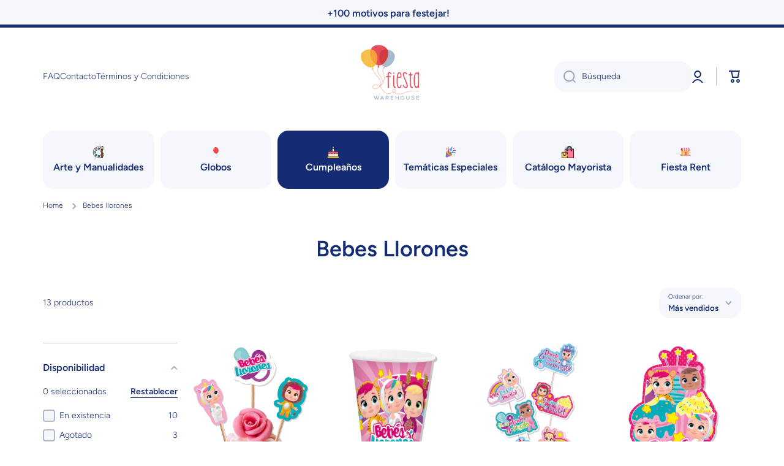

--- FILE ---
content_type: text/html; charset=utf-8
request_url: https://www.fiestawarehouse.net/collections/bebes-llorones
body_size: 46837
content:
<!doctype html>
<html class="no-js" lang="es" data-role="main">
  <head>

<!-- Google Tag Manager -->
<script>(function(w,d,s,l,i){w[l]=w[l]||[];w[l].push({'gtm.start':
new Date().getTime(),event:'gtm.js'});var f=d.getElementsByTagName(s)[0],
j=d.createElement(s),dl=l!='dataLayer'?'&l='+l:'';j.async=true;j.src=
'https://www.googletagmanager.com/gtm.js?id='+i+dl;f.parentNode.insertBefore(j,f);
})(window,document,'script','dataLayer','GTM-MFMKPV3V');</script>
<!-- End Google Tag Manager -->
  
    
    <meta charset="utf-8">
    <meta http-equiv="X-UA-Compatible" content="IE=edge">
    <meta name="viewport" content="width=device-width,initial-scale=1">
    <meta name="theme-color" content="">
    <link rel="canonical" href="https://www.fiestawarehouse.net/collections/bebes-llorones">
    <link rel="preconnect" href="https://cdn.shopify.com" crossorigin><link rel="icon" type="image/png" href="//www.fiestawarehouse.net/cdn/shop/files/Copia_de_FEED_FIESTA_WAREHOUSE_Colores1_21_32x32.png?v=1679345759"><link rel="preconnect" href="https://fonts.shopifycdn.com" crossorigin><title>
      Bebes Llorones
 &ndash; Fiesta Warehouse</title>

    

    

<meta property="og:site_name" content="Fiesta Warehouse">
<meta property="og:url" content="https://www.fiestawarehouse.net/collections/bebes-llorones">
<meta property="og:title" content="Bebes Llorones">
<meta property="og:type" content="website">
<meta property="og:description" content="¡Tenemos de todo para tu fiesta al mejor precio! Consigue en nuestra tienda artículos de fiestas con envío rápido a Puerto Rico y Estados Unidos. ¡Compra ahora y haz que tu próxima fiesta sea todo un éxito!"><meta property="og:image" content="http://www.fiestawarehouse.net/cdn/shop/collections/BebesLlorones_1.webp?v=1737834508">
  <meta property="og:image:secure_url" content="https://www.fiestawarehouse.net/cdn/shop/collections/BebesLlorones_1.webp?v=1737834508">
  <meta property="og:image:width" content="644">
  <meta property="og:image:height" content="628"><meta name="twitter:card" content="summary_large_image">
<meta name="twitter:title" content="Bebes Llorones">
<meta name="twitter:description" content="¡Tenemos de todo para tu fiesta al mejor precio! Consigue en nuestra tienda artículos de fiestas con envío rápido a Puerto Rico y Estados Unidos. ¡Compra ahora y haz que tu próxima fiesta sea todo un éxito!">
    
    <script src="//www.fiestawarehouse.net/cdn/shop/t/16/assets/global.js?v=182940111594989076111679114785" defer="defer"></script>
    
    <script>window.performance && window.performance.mark && window.performance.mark('shopify.content_for_header.start');</script><meta name="facebook-domain-verification" content="2etyn0va3xqbn02nnhtiniolf4bn7o">
<meta id="shopify-digital-wallet" name="shopify-digital-wallet" content="/47710634139/digital_wallets/dialog">
<meta name="shopify-checkout-api-token" content="96f0e754091d8c02970990aeedfa9431">
<meta id="in-context-paypal-metadata" data-shop-id="47710634139" data-venmo-supported="true" data-environment="production" data-locale="es_ES" data-paypal-v4="true" data-currency="USD">
<link rel="alternate" type="application/atom+xml" title="Feed" href="/collections/bebes-llorones.atom" />
<link rel="alternate" hreflang="x-default" href="https://www.fiestawarehouse.net/collections/bebes-llorones">
<link rel="alternate" hreflang="es" href="https://www.fiestawarehouse.net/collections/bebes-llorones">
<link rel="alternate" hreflang="en" href="https://www.fiestawarehouse.net/en/collections/bebes-llorones">
<link rel="alternate" hreflang="pt" href="https://www.fiestawarehouse.net/pt/collections/bebes-llorones">
<link rel="alternate" type="application/json+oembed" href="https://www.fiestawarehouse.net/collections/bebes-llorones.oembed">
<script async="async" src="/checkouts/internal/preloads.js?locale=es-US"></script>
<link rel="preconnect" href="https://shop.app" crossorigin="anonymous">
<script async="async" src="https://shop.app/checkouts/internal/preloads.js?locale=es-US&shop_id=47710634139" crossorigin="anonymous"></script>
<script id="apple-pay-shop-capabilities" type="application/json">{"shopId":47710634139,"countryCode":"US","currencyCode":"USD","merchantCapabilities":["supports3DS"],"merchantId":"gid:\/\/shopify\/Shop\/47710634139","merchantName":"Fiesta Warehouse","requiredBillingContactFields":["postalAddress","email","phone"],"requiredShippingContactFields":["postalAddress","email","phone"],"shippingType":"shipping","supportedNetworks":["visa","masterCard","amex","discover","elo","jcb"],"total":{"type":"pending","label":"Fiesta Warehouse","amount":"1.00"},"shopifyPaymentsEnabled":true,"supportsSubscriptions":true}</script>
<script id="shopify-features" type="application/json">{"accessToken":"96f0e754091d8c02970990aeedfa9431","betas":["rich-media-storefront-analytics"],"domain":"www.fiestawarehouse.net","predictiveSearch":true,"shopId":47710634139,"locale":"es"}</script>
<script>var Shopify = Shopify || {};
Shopify.shop = "fiestawarehouse.myshopify.com";
Shopify.locale = "es";
Shopify.currency = {"active":"USD","rate":"1.0"};
Shopify.country = "US";
Shopify.theme = {"name":"Fiesta Warehouse","id":130939027611,"schema_name":"Minion","schema_version":"2.1.0","theme_store_id":1571,"role":"main"};
Shopify.theme.handle = "null";
Shopify.theme.style = {"id":null,"handle":null};
Shopify.cdnHost = "www.fiestawarehouse.net/cdn";
Shopify.routes = Shopify.routes || {};
Shopify.routes.root = "/";</script>
<script type="module">!function(o){(o.Shopify=o.Shopify||{}).modules=!0}(window);</script>
<script>!function(o){function n(){var o=[];function n(){o.push(Array.prototype.slice.apply(arguments))}return n.q=o,n}var t=o.Shopify=o.Shopify||{};t.loadFeatures=n(),t.autoloadFeatures=n()}(window);</script>
<script>
  window.ShopifyPay = window.ShopifyPay || {};
  window.ShopifyPay.apiHost = "shop.app\/pay";
  window.ShopifyPay.redirectState = null;
</script>
<script id="shop-js-analytics" type="application/json">{"pageType":"collection"}</script>
<script defer="defer" async type="module" src="//www.fiestawarehouse.net/cdn/shopifycloud/shop-js/modules/v2/client.init-shop-cart-sync_CvZOh8Af.es.esm.js"></script>
<script defer="defer" async type="module" src="//www.fiestawarehouse.net/cdn/shopifycloud/shop-js/modules/v2/chunk.common_3Rxs6Qxh.esm.js"></script>
<script type="module">
  await import("//www.fiestawarehouse.net/cdn/shopifycloud/shop-js/modules/v2/client.init-shop-cart-sync_CvZOh8Af.es.esm.js");
await import("//www.fiestawarehouse.net/cdn/shopifycloud/shop-js/modules/v2/chunk.common_3Rxs6Qxh.esm.js");

  window.Shopify.SignInWithShop?.initShopCartSync?.({"fedCMEnabled":true,"windoidEnabled":true});

</script>
<script>
  window.Shopify = window.Shopify || {};
  if (!window.Shopify.featureAssets) window.Shopify.featureAssets = {};
  window.Shopify.featureAssets['shop-js'] = {"shop-cart-sync":["modules/v2/client.shop-cart-sync_rmK0axmV.es.esm.js","modules/v2/chunk.common_3Rxs6Qxh.esm.js"],"init-fed-cm":["modules/v2/client.init-fed-cm_ZaR7zFve.es.esm.js","modules/v2/chunk.common_3Rxs6Qxh.esm.js"],"shop-button":["modules/v2/client.shop-button_DtKRgnFY.es.esm.js","modules/v2/chunk.common_3Rxs6Qxh.esm.js"],"shop-cash-offers":["modules/v2/client.shop-cash-offers_CD08217J.es.esm.js","modules/v2/chunk.common_3Rxs6Qxh.esm.js","modules/v2/chunk.modal_DPIzVVvN.esm.js"],"init-windoid":["modules/v2/client.init-windoid_B42Q2JHR.es.esm.js","modules/v2/chunk.common_3Rxs6Qxh.esm.js"],"shop-toast-manager":["modules/v2/client.shop-toast-manager_BhL87v9O.es.esm.js","modules/v2/chunk.common_3Rxs6Qxh.esm.js"],"init-shop-email-lookup-coordinator":["modules/v2/client.init-shop-email-lookup-coordinator_CFAE-OH8.es.esm.js","modules/v2/chunk.common_3Rxs6Qxh.esm.js"],"init-shop-cart-sync":["modules/v2/client.init-shop-cart-sync_CvZOh8Af.es.esm.js","modules/v2/chunk.common_3Rxs6Qxh.esm.js"],"avatar":["modules/v2/client.avatar_BTnouDA3.es.esm.js"],"pay-button":["modules/v2/client.pay-button_x3Sl_UWF.es.esm.js","modules/v2/chunk.common_3Rxs6Qxh.esm.js"],"init-customer-accounts":["modules/v2/client.init-customer-accounts_DwzgN7WB.es.esm.js","modules/v2/client.shop-login-button_Bwv8tzNm.es.esm.js","modules/v2/chunk.common_3Rxs6Qxh.esm.js","modules/v2/chunk.modal_DPIzVVvN.esm.js"],"init-shop-for-new-customer-accounts":["modules/v2/client.init-shop-for-new-customer-accounts_l0dYgp_m.es.esm.js","modules/v2/client.shop-login-button_Bwv8tzNm.es.esm.js","modules/v2/chunk.common_3Rxs6Qxh.esm.js","modules/v2/chunk.modal_DPIzVVvN.esm.js"],"shop-login-button":["modules/v2/client.shop-login-button_Bwv8tzNm.es.esm.js","modules/v2/chunk.common_3Rxs6Qxh.esm.js","modules/v2/chunk.modal_DPIzVVvN.esm.js"],"init-customer-accounts-sign-up":["modules/v2/client.init-customer-accounts-sign-up_CqSuJy7r.es.esm.js","modules/v2/client.shop-login-button_Bwv8tzNm.es.esm.js","modules/v2/chunk.common_3Rxs6Qxh.esm.js","modules/v2/chunk.modal_DPIzVVvN.esm.js"],"shop-follow-button":["modules/v2/client.shop-follow-button_sMoqSZtr.es.esm.js","modules/v2/chunk.common_3Rxs6Qxh.esm.js","modules/v2/chunk.modal_DPIzVVvN.esm.js"],"checkout-modal":["modules/v2/client.checkout-modal_CwKmoEcx.es.esm.js","modules/v2/chunk.common_3Rxs6Qxh.esm.js","modules/v2/chunk.modal_DPIzVVvN.esm.js"],"lead-capture":["modules/v2/client.lead-capture_De9xQpTV.es.esm.js","modules/v2/chunk.common_3Rxs6Qxh.esm.js","modules/v2/chunk.modal_DPIzVVvN.esm.js"],"shop-login":["modules/v2/client.shop-login_DZKlOsWP.es.esm.js","modules/v2/chunk.common_3Rxs6Qxh.esm.js","modules/v2/chunk.modal_DPIzVVvN.esm.js"],"payment-terms":["modules/v2/client.payment-terms_WyOlUs-o.es.esm.js","modules/v2/chunk.common_3Rxs6Qxh.esm.js","modules/v2/chunk.modal_DPIzVVvN.esm.js"]};
</script>
<script>(function() {
  var isLoaded = false;
  function asyncLoad() {
    if (isLoaded) return;
    isLoaded = true;
    var urls = ["\/\/cdn.shopify.com\/proxy\/a6212e6ceca39079da44027380fc70b7744503844a0df3d4a35e1abcfd96b1b2\/d11gyepaze0qmc.cloudfront.net\/assets\/js\/order-lookup-by-hulkapps.js?shop=fiestawarehouse.myshopify.com\u0026sp-cache-control=cHVibGljLCBtYXgtYWdlPTkwMA","\/\/www.powr.io\/powr.js?powr-token=fiestawarehouse.myshopify.com\u0026external-type=shopify\u0026shop=fiestawarehouse.myshopify.com","\/\/cdn.shopify.com\/proxy\/cb6b1e77ffde4b8107f4e7208fd0e18741e16b1c77d9a53dee38ad8236a8071c\/bucket.useifsapp.com\/theme-files-min\/js\/ifs-script-tag-min.js?v=2\u0026shop=fiestawarehouse.myshopify.com\u0026sp-cache-control=cHVibGljLCBtYXgtYWdlPTkwMA"];
    for (var i = 0; i < urls.length; i++) {
      var s = document.createElement('script');
      s.type = 'text/javascript';
      s.async = true;
      s.src = urls[i];
      var x = document.getElementsByTagName('script')[0];
      x.parentNode.insertBefore(s, x);
    }
  };
  if(window.attachEvent) {
    window.attachEvent('onload', asyncLoad);
  } else {
    window.addEventListener('load', asyncLoad, false);
  }
})();</script>
<script id="__st">var __st={"a":47710634139,"offset":-14400,"reqid":"105856a2-5f4a-4e1b-88d6-94014e196208-1768769585","pageurl":"www.fiestawarehouse.net\/collections\/bebes-llorones","u":"65c385e652f0","p":"collection","rtyp":"collection","rid":291509895323};</script>
<script>window.ShopifyPaypalV4VisibilityTracking = true;</script>
<script id="captcha-bootstrap">!function(){'use strict';const t='contact',e='account',n='new_comment',o=[[t,t],['blogs',n],['comments',n],[t,'customer']],c=[[e,'customer_login'],[e,'guest_login'],[e,'recover_customer_password'],[e,'create_customer']],r=t=>t.map((([t,e])=>`form[action*='/${t}']:not([data-nocaptcha='true']) input[name='form_type'][value='${e}']`)).join(','),a=t=>()=>t?[...document.querySelectorAll(t)].map((t=>t.form)):[];function s(){const t=[...o],e=r(t);return a(e)}const i='password',u='form_key',d=['recaptcha-v3-token','g-recaptcha-response','h-captcha-response',i],f=()=>{try{return window.sessionStorage}catch{return}},m='__shopify_v',_=t=>t.elements[u];function p(t,e,n=!1){try{const o=window.sessionStorage,c=JSON.parse(o.getItem(e)),{data:r}=function(t){const{data:e,action:n}=t;return t[m]||n?{data:e,action:n}:{data:t,action:n}}(c);for(const[e,n]of Object.entries(r))t.elements[e]&&(t.elements[e].value=n);n&&o.removeItem(e)}catch(o){console.error('form repopulation failed',{error:o})}}const l='form_type',E='cptcha';function T(t){t.dataset[E]=!0}const w=window,h=w.document,L='Shopify',v='ce_forms',y='captcha';let A=!1;((t,e)=>{const n=(g='f06e6c50-85a8-45c8-87d0-21a2b65856fe',I='https://cdn.shopify.com/shopifycloud/storefront-forms-hcaptcha/ce_storefront_forms_captcha_hcaptcha.v1.5.2.iife.js',D={infoText:'Protegido por hCaptcha',privacyText:'Privacidad',termsText:'Términos'},(t,e,n)=>{const o=w[L][v],c=o.bindForm;if(c)return c(t,g,e,D).then(n);var r;o.q.push([[t,g,e,D],n]),r=I,A||(h.body.append(Object.assign(h.createElement('script'),{id:'captcha-provider',async:!0,src:r})),A=!0)});var g,I,D;w[L]=w[L]||{},w[L][v]=w[L][v]||{},w[L][v].q=[],w[L][y]=w[L][y]||{},w[L][y].protect=function(t,e){n(t,void 0,e),T(t)},Object.freeze(w[L][y]),function(t,e,n,w,h,L){const[v,y,A,g]=function(t,e,n){const i=e?o:[],u=t?c:[],d=[...i,...u],f=r(d),m=r(i),_=r(d.filter((([t,e])=>n.includes(e))));return[a(f),a(m),a(_),s()]}(w,h,L),I=t=>{const e=t.target;return e instanceof HTMLFormElement?e:e&&e.form},D=t=>v().includes(t);t.addEventListener('submit',(t=>{const e=I(t);if(!e)return;const n=D(e)&&!e.dataset.hcaptchaBound&&!e.dataset.recaptchaBound,o=_(e),c=g().includes(e)&&(!o||!o.value);(n||c)&&t.preventDefault(),c&&!n&&(function(t){try{if(!f())return;!function(t){const e=f();if(!e)return;const n=_(t);if(!n)return;const o=n.value;o&&e.removeItem(o)}(t);const e=Array.from(Array(32),(()=>Math.random().toString(36)[2])).join('');!function(t,e){_(t)||t.append(Object.assign(document.createElement('input'),{type:'hidden',name:u})),t.elements[u].value=e}(t,e),function(t,e){const n=f();if(!n)return;const o=[...t.querySelectorAll(`input[type='${i}']`)].map((({name:t})=>t)),c=[...d,...o],r={};for(const[a,s]of new FormData(t).entries())c.includes(a)||(r[a]=s);n.setItem(e,JSON.stringify({[m]:1,action:t.action,data:r}))}(t,e)}catch(e){console.error('failed to persist form',e)}}(e),e.submit())}));const S=(t,e)=>{t&&!t.dataset[E]&&(n(t,e.some((e=>e===t))),T(t))};for(const o of['focusin','change'])t.addEventListener(o,(t=>{const e=I(t);D(e)&&S(e,y())}));const B=e.get('form_key'),M=e.get(l),P=B&&M;t.addEventListener('DOMContentLoaded',(()=>{const t=y();if(P)for(const e of t)e.elements[l].value===M&&p(e,B);[...new Set([...A(),...v().filter((t=>'true'===t.dataset.shopifyCaptcha))])].forEach((e=>S(e,t)))}))}(h,new URLSearchParams(w.location.search),n,t,e,['guest_login'])})(!0,!0)}();</script>
<script integrity="sha256-4kQ18oKyAcykRKYeNunJcIwy7WH5gtpwJnB7kiuLZ1E=" data-source-attribution="shopify.loadfeatures" defer="defer" src="//www.fiestawarehouse.net/cdn/shopifycloud/storefront/assets/storefront/load_feature-a0a9edcb.js" crossorigin="anonymous"></script>
<script crossorigin="anonymous" defer="defer" src="//www.fiestawarehouse.net/cdn/shopifycloud/storefront/assets/shopify_pay/storefront-65b4c6d7.js?v=20250812"></script>
<script data-source-attribution="shopify.dynamic_checkout.dynamic.init">var Shopify=Shopify||{};Shopify.PaymentButton=Shopify.PaymentButton||{isStorefrontPortableWallets:!0,init:function(){window.Shopify.PaymentButton.init=function(){};var t=document.createElement("script");t.src="https://www.fiestawarehouse.net/cdn/shopifycloud/portable-wallets/latest/portable-wallets.es.js",t.type="module",document.head.appendChild(t)}};
</script>
<script data-source-attribution="shopify.dynamic_checkout.buyer_consent">
  function portableWalletsHideBuyerConsent(e){var t=document.getElementById("shopify-buyer-consent"),n=document.getElementById("shopify-subscription-policy-button");t&&n&&(t.classList.add("hidden"),t.setAttribute("aria-hidden","true"),n.removeEventListener("click",e))}function portableWalletsShowBuyerConsent(e){var t=document.getElementById("shopify-buyer-consent"),n=document.getElementById("shopify-subscription-policy-button");t&&n&&(t.classList.remove("hidden"),t.removeAttribute("aria-hidden"),n.addEventListener("click",e))}window.Shopify?.PaymentButton&&(window.Shopify.PaymentButton.hideBuyerConsent=portableWalletsHideBuyerConsent,window.Shopify.PaymentButton.showBuyerConsent=portableWalletsShowBuyerConsent);
</script>
<script data-source-attribution="shopify.dynamic_checkout.cart.bootstrap">document.addEventListener("DOMContentLoaded",(function(){function t(){return document.querySelector("shopify-accelerated-checkout-cart, shopify-accelerated-checkout")}if(t())Shopify.PaymentButton.init();else{new MutationObserver((function(e,n){t()&&(Shopify.PaymentButton.init(),n.disconnect())})).observe(document.body,{childList:!0,subtree:!0})}}));
</script>
<link id="shopify-accelerated-checkout-styles" rel="stylesheet" media="screen" href="https://www.fiestawarehouse.net/cdn/shopifycloud/portable-wallets/latest/accelerated-checkout-backwards-compat.css" crossorigin="anonymous">
<style id="shopify-accelerated-checkout-cart">
        #shopify-buyer-consent {
  margin-top: 1em;
  display: inline-block;
  width: 100%;
}

#shopify-buyer-consent.hidden {
  display: none;
}

#shopify-subscription-policy-button {
  background: none;
  border: none;
  padding: 0;
  text-decoration: underline;
  font-size: inherit;
  cursor: pointer;
}

#shopify-subscription-policy-button::before {
  box-shadow: none;
}

      </style>
<script id="sections-script" data-sections="main-collection-product-grid,footer" defer="defer" src="//www.fiestawarehouse.net/cdn/shop/t/16/compiled_assets/scripts.js?v=9532"></script>
<script>window.performance && window.performance.mark && window.performance.mark('shopify.content_for_header.end');</script>

    
    <style data-shopify>    
      @font-face {
  font-family: Figtree;
  font-weight: 300;
  font-style: normal;
  font-display: swap;
  src: url("//www.fiestawarehouse.net/cdn/fonts/figtree/figtree_n3.e4cc0323f8b9feb279bf6ced9d868d88ce80289f.woff2") format("woff2"),
       url("//www.fiestawarehouse.net/cdn/fonts/figtree/figtree_n3.db79ac3fb83d054d99bd79fccf8e8782b5cf449e.woff") format("woff");
}

@font-face {
  font-family: Figtree;
  font-weight: 600;
  font-style: normal;
  font-display: swap;
  src: url("//www.fiestawarehouse.net/cdn/fonts/figtree/figtree_n6.9d1ea52bb49a0a86cfd1b0383d00f83d3fcc14de.woff2") format("woff2"),
       url("//www.fiestawarehouse.net/cdn/fonts/figtree/figtree_n6.f0fcdea525a0e47b2ae4ab645832a8e8a96d31d3.woff") format("woff");
}

@font-face {
  font-family: Figtree;
  font-weight: 300;
  font-style: italic;
  font-display: swap;
  src: url("//www.fiestawarehouse.net/cdn/fonts/figtree/figtree_i3.914abbe7a583759f0a18bf02652c9ee1f4bb1c6d.woff2") format("woff2"),
       url("//www.fiestawarehouse.net/cdn/fonts/figtree/figtree_i3.3d7354f07ddb3c61082efcb69896c65d6c00d9fa.woff") format("woff");
}

      @font-face {
  font-family: Figtree;
  font-weight: 600;
  font-style: italic;
  font-display: swap;
  src: url("//www.fiestawarehouse.net/cdn/fonts/figtree/figtree_i6.702baae75738b446cfbed6ac0d60cab7b21e61ba.woff2") format("woff2"),
       url("//www.fiestawarehouse.net/cdn/fonts/figtree/figtree_i6.6b8dc40d16c9905d29525156e284509f871ce8f9.woff") format("woff");
}

      @font-face {
  font-family: Figtree;
  font-weight: 600;
  font-style: normal;
  font-display: swap;
  src: url("//www.fiestawarehouse.net/cdn/fonts/figtree/figtree_n6.9d1ea52bb49a0a86cfd1b0383d00f83d3fcc14de.woff2") format("woff2"),
       url("//www.fiestawarehouse.net/cdn/fonts/figtree/figtree_n6.f0fcdea525a0e47b2ae4ab645832a8e8a96d31d3.woff") format("woff");
}

    
      :root {
    	--duration-short: .2s;
        --duration-medium: .3s;
    	--duration-large: .5s;
    	--animation-bezier: ease;
    	--zoom-animation-bezier: cubic-bezier(.15,.75,.5,1);
    
        --animation-type: cubic-bezier(0, 0, 0.3, 1);
        --animation-time: .5s;

        --product-thumbnail_move-up: 0.35s;
        --product-thumbnail_move-up_type: linear;
        --product-thumbnail-button_opacity_hover: 0.15s;
        --product-thumbnail-button_opacity_over: 0.3s;
        --product-thumbnail-button_opacity_type: linear;
        --product-thumbnail-button_move: 0.35s;
        --product-thumbnail-button_move_type: linear;

        --font-heading-family: Figtree, sans-serif;
        --font-heading-style: normal;
        --font-heading-weight: 600;
    
        --font-body-family: Figtree, sans-serif;
        --font-body-style: normal;
        --font-body-weight: 300;
    	--font-body-bold-weight: 600;
    	--font-button-weight: 600;
    
    	--font-heading-scale: 1.0;
        --font-body-scale: 1.0;
    
        --font-body-size: calc(16px * var(--font-body-scale));
        --font-body-line-height: 130%;
        --font-body2-size: calc(14px * var(--font-body-scale));
        --font-body2-line-height: 130%;
        --font-body3-size: calc(12px * var(--font-body-scale));
        --font-body3-line-height: 130%;
        --font-body4-size: calc(10px * var(--font-body-scale));
        --font-body4-line-height: 130%;

        --color-body-background: #ffffff;
        --color-secondary-background: #f6f7fa;
      	--color-section-background: var(--color-secondary-background);--color-simple-dropdown: #ffffff;
    	--color-vertical-menu-dropdown: #ffffff;

        --color-base:#142c73;
    	--color-base-rgb: 20, 44, 115;
        --color-accent:#ffd701;
        --color-subheading: var(--color-accent);
        --color-text-link:#0568d6;

        --color-price: #142c73;
        --color-old-price: #d20404;
        --color-lines-borders: rgba(20, 44, 115, 0.3);
        --color-input-background: #f6f7fa;
        --color-input-text: #142c73;
        --color-input-background-active: var(--color-body-background);
        --opacity-icons: 0.4;

    	--mobile-focus-color: rgba(20, 44, 115, 0.04);

    	--shadow: 0px 4px 20px rgba(22, 19, 69, 0.13);--auto-text-color-button-light:#ffffff;
    	--auto-text-color-button-dark:var(--color-base);
    	--auto-input-color-active-border-light: rgba(255,255,255,0.3);
    	--auto-input-color-active-border-dark:rgba(var(--color-base-rgb),0.3);--auto-text-color-input-light:#ffffff;
    	--auto-text-color-input-dark:var(--color-input-text);--auto-text-color-accent: 
var(--color-base)
;--auto-text-color--with-base-color: #ffffff;--radius: 12px;
    	--radius-input: 18px;
    	--radius-button: 18px;
    	--radius-badge:3px;
    	--radius-checkbox:4px;

        --color-badge-1:#d20404;--color-badge-1-text: var(--auto-text-color-button-light);--color-badge-2:#ef0000;--color-badge-2-text: var(--auto-text-color-button-light);--color-badge-3:#142c73;--color-badge-3-text: var(--auto-text-color-button-light);--color-free-delivery-bar: #99D5CF;
      
    	--color-error: #d20404;
    
        --form_field-height: 50px;

        --page-width: 1000px;
        --page-padding: 10px;

        --sections-top-spacing: 100px;
    	--sections-top-spacing-mobile: 80px;
		--sections-top-spacing--medium: 80px;
    	--sections-top-spacing--medium-mobile: 60px;
		--sections-top-spacing--small: 40px;
    	--sections-top-spacing--small-mobile: 40px;

        --padding1: 10px;
        --padding2: 20px;
        --padding3: 30px;
        --padding4: 40px;
    	--padding5: 60px;
      }

      *,
      *::before,
      *::after {
      	box-sizing: border-box;
      }
      html {
        box-sizing: border-box;
        height: 100%;
     	-webkit-tap-highlight-color: transparent;
    	scroll-behavior: smooth;
      }
      body {
        display: grid;
        grid-template-rows: auto auto 1fr auto;
        grid-template-columns: 100%;
        min-height: 100%;
        margin: 0;
        font-size: var(--font-body-size);
        line-height: var(--font-body-line-height);
        color: var(--color-base);
    	background: var(--color-body-background);
        font-family: var(--font-body-family);
        font-style: var(--font-body-style);
        font-weight: var(--font-body-weight);
        -webkit-text-size-adjust: none;
    	text-size-adjust: none;
    	overflow-x: hidden;
      }.btn{
        --background: var(--color-accent);--color: var(--auto-text-color-button-dark);
    	--fill: var(--auto-text-color-button-dark);}.btn--secondary{
        --background: var(--color-base);--color: var(--auto-text-color-button-light);
    	--fill: var(--auto-text-color-button-light);}
    
    .visually-hidden {
      position: absolute!important;
      overflow: hidden;
      margin: -1px;
      border: 0;
      clip: rect(0 0 0 0);
      word-wrap: normal!important;
    }
    .visually-hidden:not(:focus),
    .visually-hidden:not(:focus-visible){
      width: 1px;
      height: 1px;
      padding: 0;
    }
    .announcement-bar{
      opacity:0;
    }
    .popup-modal{
      display: none;
    }.js #MainContent{
      opacity:0;
      transition: opacity 1s var(--animation-bezier);
    }
    .js.dom-loaded #MainContent{
      opacity:1;
    }.js img.image-show--fadein{
      opacity:0;
      transition: opacity 1s var(--animation-bezier);
    }
    .js img.image-show--fadein.image-loaded{
      opacity: 1;
    }</style>

    <link href="//www.fiestawarehouse.net/cdn/shop/t/16/assets/base.css?v=141643368145648553791679114785" rel="stylesheet" type="text/css" media="all" />
    
<link rel="preload" as="font" href="//www.fiestawarehouse.net/cdn/fonts/figtree/figtree_n3.e4cc0323f8b9feb279bf6ced9d868d88ce80289f.woff2" type="font/woff2" crossorigin><link rel="preload" as="font" href="//www.fiestawarehouse.net/cdn/fonts/figtree/figtree_n6.9d1ea52bb49a0a86cfd1b0383d00f83d3fcc14de.woff2" type="font/woff2" crossorigin><link rel="stylesheet" href="//www.fiestawarehouse.net/cdn/shop/t/16/assets/component-predictive-search.css?v=169156080147452933411679114785" media="print" onload="this.media='all'"><script>
      document.documentElement.className = document.documentElement.className.replace('no-js', 'js');
      if (Shopify.designMode) {
        document.documentElement.classList.add('shopify-design-mode');
      }
      document.addEventListener("DOMContentLoaded", function(event) {
        document.documentElement.classList.add('dom-loaded');
      });
    </script>
  <!-- BEGIN app block: shopify://apps/hovr-drag-drop-content/blocks/app-embed/a10b47fe-a6fa-4cd4-ad35-eb946437601e --><head>
  <script
    id="hio-script-identifier"
    defer
    src="https://script.gethovr.com/bundle.js"></script>

  <script>
    fetch('https://us-central1-hovr-production.cloudfunctions.net/sendDataIdFromStoreName').then(response => response.text()).then(dataId => {

      document.getElementById('hio-script-identifier').setAttribute('data-id', dataId);
    }).catch(error => console.error(error));
  </script>

<link href="https://monorail-edge.shopifysvc.com" rel="dns-prefetch">
<script>(function(){if ("sendBeacon" in navigator && "performance" in window) {try {var session_token_from_headers = performance.getEntriesByType('navigation')[0].serverTiming.find(x => x.name == '_s').description;} catch {var session_token_from_headers = undefined;}var session_cookie_matches = document.cookie.match(/_shopify_s=([^;]*)/);var session_token_from_cookie = session_cookie_matches && session_cookie_matches.length === 2 ? session_cookie_matches[1] : "";var session_token = session_token_from_headers || session_token_from_cookie || "";function handle_abandonment_event(e) {var entries = performance.getEntries().filter(function(entry) {return /monorail-edge.shopifysvc.com/.test(entry.name);});if (!window.abandonment_tracked && entries.length === 0) {window.abandonment_tracked = true;var currentMs = Date.now();var navigation_start = performance.timing.navigationStart;var payload = {shop_id: 47710634139,url: window.location.href,navigation_start,duration: currentMs - navigation_start,session_token,page_type: "collection"};window.navigator.sendBeacon("https://monorail-edge.shopifysvc.com/v1/produce", JSON.stringify({schema_id: "online_store_buyer_site_abandonment/1.1",payload: payload,metadata: {event_created_at_ms: currentMs,event_sent_at_ms: currentMs}}));}}window.addEventListener('pagehide', handle_abandonment_event);}}());</script>
<script id="web-pixels-manager-setup">(function e(e,d,r,n,o){if(void 0===o&&(o={}),!Boolean(null===(a=null===(i=window.Shopify)||void 0===i?void 0:i.analytics)||void 0===a?void 0:a.replayQueue)){var i,a;window.Shopify=window.Shopify||{};var t=window.Shopify;t.analytics=t.analytics||{};var s=t.analytics;s.replayQueue=[],s.publish=function(e,d,r){return s.replayQueue.push([e,d,r]),!0};try{self.performance.mark("wpm:start")}catch(e){}var l=function(){var e={modern:/Edge?\/(1{2}[4-9]|1[2-9]\d|[2-9]\d{2}|\d{4,})\.\d+(\.\d+|)|Firefox\/(1{2}[4-9]|1[2-9]\d|[2-9]\d{2}|\d{4,})\.\d+(\.\d+|)|Chrom(ium|e)\/(9{2}|\d{3,})\.\d+(\.\d+|)|(Maci|X1{2}).+ Version\/(15\.\d+|(1[6-9]|[2-9]\d|\d{3,})\.\d+)([,.]\d+|)( \(\w+\)|)( Mobile\/\w+|) Safari\/|Chrome.+OPR\/(9{2}|\d{3,})\.\d+\.\d+|(CPU[ +]OS|iPhone[ +]OS|CPU[ +]iPhone|CPU IPhone OS|CPU iPad OS)[ +]+(15[._]\d+|(1[6-9]|[2-9]\d|\d{3,})[._]\d+)([._]\d+|)|Android:?[ /-](13[3-9]|1[4-9]\d|[2-9]\d{2}|\d{4,})(\.\d+|)(\.\d+|)|Android.+Firefox\/(13[5-9]|1[4-9]\d|[2-9]\d{2}|\d{4,})\.\d+(\.\d+|)|Android.+Chrom(ium|e)\/(13[3-9]|1[4-9]\d|[2-9]\d{2}|\d{4,})\.\d+(\.\d+|)|SamsungBrowser\/([2-9]\d|\d{3,})\.\d+/,legacy:/Edge?\/(1[6-9]|[2-9]\d|\d{3,})\.\d+(\.\d+|)|Firefox\/(5[4-9]|[6-9]\d|\d{3,})\.\d+(\.\d+|)|Chrom(ium|e)\/(5[1-9]|[6-9]\d|\d{3,})\.\d+(\.\d+|)([\d.]+$|.*Safari\/(?![\d.]+ Edge\/[\d.]+$))|(Maci|X1{2}).+ Version\/(10\.\d+|(1[1-9]|[2-9]\d|\d{3,})\.\d+)([,.]\d+|)( \(\w+\)|)( Mobile\/\w+|) Safari\/|Chrome.+OPR\/(3[89]|[4-9]\d|\d{3,})\.\d+\.\d+|(CPU[ +]OS|iPhone[ +]OS|CPU[ +]iPhone|CPU IPhone OS|CPU iPad OS)[ +]+(10[._]\d+|(1[1-9]|[2-9]\d|\d{3,})[._]\d+)([._]\d+|)|Android:?[ /-](13[3-9]|1[4-9]\d|[2-9]\d{2}|\d{4,})(\.\d+|)(\.\d+|)|Mobile Safari.+OPR\/([89]\d|\d{3,})\.\d+\.\d+|Android.+Firefox\/(13[5-9]|1[4-9]\d|[2-9]\d{2}|\d{4,})\.\d+(\.\d+|)|Android.+Chrom(ium|e)\/(13[3-9]|1[4-9]\d|[2-9]\d{2}|\d{4,})\.\d+(\.\d+|)|Android.+(UC? ?Browser|UCWEB|U3)[ /]?(15\.([5-9]|\d{2,})|(1[6-9]|[2-9]\d|\d{3,})\.\d+)\.\d+|SamsungBrowser\/(5\.\d+|([6-9]|\d{2,})\.\d+)|Android.+MQ{2}Browser\/(14(\.(9|\d{2,})|)|(1[5-9]|[2-9]\d|\d{3,})(\.\d+|))(\.\d+|)|K[Aa][Ii]OS\/(3\.\d+|([4-9]|\d{2,})\.\d+)(\.\d+|)/},d=e.modern,r=e.legacy,n=navigator.userAgent;return n.match(d)?"modern":n.match(r)?"legacy":"unknown"}(),u="modern"===l?"modern":"legacy",c=(null!=n?n:{modern:"",legacy:""})[u],f=function(e){return[e.baseUrl,"/wpm","/b",e.hashVersion,"modern"===e.buildTarget?"m":"l",".js"].join("")}({baseUrl:d,hashVersion:r,buildTarget:u}),m=function(e){var d=e.version,r=e.bundleTarget,n=e.surface,o=e.pageUrl,i=e.monorailEndpoint;return{emit:function(e){var a=e.status,t=e.errorMsg,s=(new Date).getTime(),l=JSON.stringify({metadata:{event_sent_at_ms:s},events:[{schema_id:"web_pixels_manager_load/3.1",payload:{version:d,bundle_target:r,page_url:o,status:a,surface:n,error_msg:t},metadata:{event_created_at_ms:s}}]});if(!i)return console&&console.warn&&console.warn("[Web Pixels Manager] No Monorail endpoint provided, skipping logging."),!1;try{return self.navigator.sendBeacon.bind(self.navigator)(i,l)}catch(e){}var u=new XMLHttpRequest;try{return u.open("POST",i,!0),u.setRequestHeader("Content-Type","text/plain"),u.send(l),!0}catch(e){return console&&console.warn&&console.warn("[Web Pixels Manager] Got an unhandled error while logging to Monorail."),!1}}}}({version:r,bundleTarget:l,surface:e.surface,pageUrl:self.location.href,monorailEndpoint:e.monorailEndpoint});try{o.browserTarget=l,function(e){var d=e.src,r=e.async,n=void 0===r||r,o=e.onload,i=e.onerror,a=e.sri,t=e.scriptDataAttributes,s=void 0===t?{}:t,l=document.createElement("script"),u=document.querySelector("head"),c=document.querySelector("body");if(l.async=n,l.src=d,a&&(l.integrity=a,l.crossOrigin="anonymous"),s)for(var f in s)if(Object.prototype.hasOwnProperty.call(s,f))try{l.dataset[f]=s[f]}catch(e){}if(o&&l.addEventListener("load",o),i&&l.addEventListener("error",i),u)u.appendChild(l);else{if(!c)throw new Error("Did not find a head or body element to append the script");c.appendChild(l)}}({src:f,async:!0,onload:function(){if(!function(){var e,d;return Boolean(null===(d=null===(e=window.Shopify)||void 0===e?void 0:e.analytics)||void 0===d?void 0:d.initialized)}()){var d=window.webPixelsManager.init(e)||void 0;if(d){var r=window.Shopify.analytics;r.replayQueue.forEach((function(e){var r=e[0],n=e[1],o=e[2];d.publishCustomEvent(r,n,o)})),r.replayQueue=[],r.publish=d.publishCustomEvent,r.visitor=d.visitor,r.initialized=!0}}},onerror:function(){return m.emit({status:"failed",errorMsg:"".concat(f," has failed to load")})},sri:function(e){var d=/^sha384-[A-Za-z0-9+/=]+$/;return"string"==typeof e&&d.test(e)}(c)?c:"",scriptDataAttributes:o}),m.emit({status:"loading"})}catch(e){m.emit({status:"failed",errorMsg:(null==e?void 0:e.message)||"Unknown error"})}}})({shopId: 47710634139,storefrontBaseUrl: "https://www.fiestawarehouse.net",extensionsBaseUrl: "https://extensions.shopifycdn.com/cdn/shopifycloud/web-pixels-manager",monorailEndpoint: "https://monorail-edge.shopifysvc.com/unstable/produce_batch",surface: "storefront-renderer",enabledBetaFlags: ["2dca8a86"],webPixelsConfigList: [{"id":"1549205659","configuration":"{\"config\":\"{\\\"google_tag_ids\\\":[\\\"G-4RH9BR3LRS\\\",\\\"AW-11429006683\\\"],\\\"target_country\\\":\\\"ZZ\\\",\\\"gtag_events\\\":[{\\\"type\\\":\\\"search\\\",\\\"action_label\\\":[\\\"G-4RH9BR3LRS\\\",\\\"AW-11429006683\\\/ciN3CLrC2pMbENua48kq\\\"]},{\\\"type\\\":\\\"begin_checkout\\\",\\\"action_label\\\":[\\\"G-4RH9BR3LRS\\\",\\\"AW-11429006683\\\/b9VcCK7C2pMbENua48kq\\\"]},{\\\"type\\\":\\\"view_item\\\",\\\"action_label\\\":[\\\"G-4RH9BR3LRS\\\",\\\"AW-11429006683\\\/2j0DCLfC2pMbENua48kq\\\"]},{\\\"type\\\":\\\"purchase\\\",\\\"action_label\\\":[\\\"G-4RH9BR3LRS\\\",\\\"AW-11429006683\\\/qGpnCLvA2pMbENua48kq\\\"]},{\\\"type\\\":\\\"page_view\\\",\\\"action_label\\\":[\\\"G-4RH9BR3LRS\\\",\\\"AW-11429006683\\\/5t-uCLTC2pMbENua48kq\\\"]},{\\\"type\\\":\\\"add_payment_info\\\",\\\"action_label\\\":[\\\"G-4RH9BR3LRS\\\",\\\"AW-11429006683\\\/8heSCL3C2pMbENua48kq\\\"]},{\\\"type\\\":\\\"add_to_cart\\\",\\\"action_label\\\":[\\\"G-4RH9BR3LRS\\\",\\\"AW-11429006683\\\/5mx_CLHC2pMbENua48kq\\\"]}],\\\"enable_monitoring_mode\\\":false}\"}","eventPayloadVersion":"v1","runtimeContext":"OPEN","scriptVersion":"b2a88bafab3e21179ed38636efcd8a93","type":"APP","apiClientId":1780363,"privacyPurposes":[],"dataSharingAdjustments":{"protectedCustomerApprovalScopes":["read_customer_address","read_customer_email","read_customer_name","read_customer_personal_data","read_customer_phone"]}},{"id":"154173595","configuration":"{\"pixel_id\":\"985949046330936\",\"pixel_type\":\"facebook_pixel\",\"metaapp_system_user_token\":\"-\"}","eventPayloadVersion":"v1","runtimeContext":"OPEN","scriptVersion":"ca16bc87fe92b6042fbaa3acc2fbdaa6","type":"APP","apiClientId":2329312,"privacyPurposes":["ANALYTICS","MARKETING","SALE_OF_DATA"],"dataSharingAdjustments":{"protectedCustomerApprovalScopes":["read_customer_address","read_customer_email","read_customer_name","read_customer_personal_data","read_customer_phone"]}},{"id":"shopify-app-pixel","configuration":"{}","eventPayloadVersion":"v1","runtimeContext":"STRICT","scriptVersion":"0450","apiClientId":"shopify-pixel","type":"APP","privacyPurposes":["ANALYTICS","MARKETING"]},{"id":"shopify-custom-pixel","eventPayloadVersion":"v1","runtimeContext":"LAX","scriptVersion":"0450","apiClientId":"shopify-pixel","type":"CUSTOM","privacyPurposes":["ANALYTICS","MARKETING"]}],isMerchantRequest: false,initData: {"shop":{"name":"Fiesta Warehouse","paymentSettings":{"currencyCode":"USD"},"myshopifyDomain":"fiestawarehouse.myshopify.com","countryCode":"US","storefrontUrl":"https:\/\/www.fiestawarehouse.net"},"customer":null,"cart":null,"checkout":null,"productVariants":[],"purchasingCompany":null},},"https://www.fiestawarehouse.net/cdn","fcfee988w5aeb613cpc8e4bc33m6693e112",{"modern":"","legacy":""},{"shopId":"47710634139","storefrontBaseUrl":"https:\/\/www.fiestawarehouse.net","extensionBaseUrl":"https:\/\/extensions.shopifycdn.com\/cdn\/shopifycloud\/web-pixels-manager","surface":"storefront-renderer","enabledBetaFlags":"[\"2dca8a86\"]","isMerchantRequest":"false","hashVersion":"fcfee988w5aeb613cpc8e4bc33m6693e112","publish":"custom","events":"[[\"page_viewed\",{}],[\"collection_viewed\",{\"collection\":{\"id\":\"291509895323\",\"title\":\"Bebes Llorones\",\"productVariants\":[{\"price\":{\"amount\":2.75,\"currencyCode\":\"USD\"},\"product\":{\"title\":\"PALILLOS DECORADORES CUPCAKE BEBES LLORONES (x12 UNIDADES)\",\"vendor\":\"Fiesta Calidad\",\"id\":\"7624602484891\",\"untranslatedTitle\":\"PALILLOS DECORADORES CUPCAKE BEBES LLORONES (x12 UNIDADES)\",\"url\":\"\/products\/pd0023-palillos-decoradores-cupcake-x-12-bebes-llorones\",\"type\":\"PALILLOS DECORADORES\"},\"id\":\"43281304092827\",\"image\":{\"src\":\"\/\/www.fiestawarehouse.net\/cdn\/shop\/files\/Combosfiestaproductos_10.jpg?v=1721083786\"},\"sku\":\"PD0023\",\"title\":\"Default Title\",\"untranslatedTitle\":\"Default Title\"},{\"price\":{\"amount\":2.25,\"currencyCode\":\"USD\"},\"product\":{\"title\":\"VASOS BEBES LLORONES (X8 UNIDADES)\",\"vendor\":\"Fiesta Calidad\",\"id\":\"7562155524251\",\"untranslatedTitle\":\"VASOS BEBES LLORONES (X8 UNIDADES)\",\"url\":\"\/products\/vaso-x8-ud-bebes-llorones\",\"type\":\"VASO\"},\"id\":\"43067895513243\",\"image\":{\"src\":\"\/\/www.fiestawarehouse.net\/cdn\/shop\/files\/Combosfiestaproductos_8.jpg?v=1721083422\"},\"sku\":\"V0047\",\"title\":\"Default Title\",\"untranslatedTitle\":\"Default Title\"},{\"price\":{\"amount\":2.5,\"currencyCode\":\"USD\"},\"product\":{\"title\":\"PIN SELFIE BEBES LLORONES (x6 UNIDADES)\",\"vendor\":\"Fiesta Calidad\",\"id\":\"7624603664539\",\"untranslatedTitle\":\"PIN SELFIE BEBES LLORONES (x6 UNIDADES)\",\"url\":\"\/products\/ps0075-pin-selfie-x-6-bebes-llorones\",\"type\":\"PIN SELFIE\"},\"id\":\"43281305829531\",\"image\":{\"src\":\"\/\/www.fiestawarehouse.net\/cdn\/shop\/files\/Combosfiestaproductos_9.jpg?v=1721083569\"},\"sku\":\"PS0075\",\"title\":\"Default Title\",\"untranslatedTitle\":\"Default Title\"},{\"price\":{\"amount\":4.75,\"currencyCode\":\"USD\"},\"product\":{\"title\":\"PIÑATA BEBES LLORONES (x1 UNIDAD)\",\"vendor\":\"Fiesta Calidad\",\"id\":\"7562152542363\",\"untranslatedTitle\":\"PIÑATA BEBES LLORONES (x1 UNIDAD)\",\"url\":\"\/products\/pinata-bebes-llorones\",\"type\":\"PINATA\"},\"id\":\"43067891220635\",\"image\":{\"src\":\"\/\/www.fiestawarehouse.net\/cdn\/shop\/files\/Combosfiestaproductos_13.jpg?v=1721084194\"},\"sku\":\"PÑT0033\",\"title\":\"Default Title\",\"untranslatedTitle\":\"Default Title\"},{\"price\":{\"amount\":3.75,\"currencyCode\":\"USD\"},\"product\":{\"title\":\"CAJA CRISPETERA BEBES LLORONES (X6 UNIDADES)\",\"vendor\":\"Fiesta Calidad\",\"id\":\"7624601239707\",\"untranslatedTitle\":\"CAJA CRISPETERA BEBES LLORONES (X6 UNIDADES)\",\"url\":\"\/products\/cc0040-caja-crispetera-x-6-ud-bebes-llorones\",\"type\":\"Caja\"},\"id\":\"43281303011483\",\"image\":{\"src\":\"\/\/www.fiestawarehouse.net\/cdn\/shop\/files\/Combosfiestaproductos_17.jpg?v=1721084978\"},\"sku\":\"CC0040\",\"title\":\"Default Title\",\"untranslatedTitle\":\"Default Title\"},{\"price\":{\"amount\":2.75,\"currencyCode\":\"USD\"},\"product\":{\"title\":\"BANDERIN MI CUMPLE BEBES LLORONES (x1 UNIDAD)\",\"vendor\":\"Fiesta Calidad\",\"id\":\"7624599437467\",\"untranslatedTitle\":\"BANDERIN MI CUMPLE BEBES LLORONES (x1 UNIDAD)\",\"url\":\"\/products\/b0088-banderin-mi-cumple-bebes-llorones\",\"type\":\"BANDERÍN\"},\"id\":\"43281301143707\",\"image\":{\"src\":\"\/\/www.fiestawarehouse.net\/cdn\/shop\/files\/Combosfiestaproductos_16.jpg?v=1721084854\"},\"sku\":\"B0088\",\"title\":\"Default Title\",\"untranslatedTitle\":\"Default Title\"},{\"price\":{\"amount\":4.85,\"currencyCode\":\"USD\"},\"product\":{\"title\":\"CAJA SORPRESA BEBES LLORONES (X3 UNIDADES)\",\"vendor\":\"Fiesta Calidad\",\"id\":\"7562147266715\",\"untranslatedTitle\":\"CAJA SORPRESA BEBES LLORONES (X3 UNIDADES)\",\"url\":\"\/products\/caja-sorpresa-x3-ud-bebes-llorones\",\"type\":\"CAJA SORPRESA\"},\"id\":\"43067884961947\",\"image\":{\"src\":\"\/\/www.fiestawarehouse.net\/cdn\/shop\/files\/Combosfiestaproductos_15.jpg?v=1721084768\"},\"sku\":\"CS0024\",\"title\":\"Default Title\",\"untranslatedTitle\":\"Default Title\"},{\"price\":{\"amount\":3.99,\"currencyCode\":\"USD\"},\"product\":{\"title\":\"LETRERO FELIZ CUMPLE BEBES LLORONES (x1 UNIDAD)\",\"vendor\":\"Fiesta Calidad\",\"id\":\"7624602321051\",\"untranslatedTitle\":\"LETRERO FELIZ CUMPLE BEBES LLORONES (x1 UNIDAD)\",\"url\":\"\/products\/l0065-letrero-feliz-cumple-bebes-llorones\",\"type\":\"\"},\"id\":\"43281303928987\",\"image\":{\"src\":\"\/\/www.fiestawarehouse.net\/cdn\/shop\/files\/Combosfiestaproductos_19.jpg?v=1721085225\"},\"sku\":\"L0065\",\"title\":\"Default Title\",\"untranslatedTitle\":\"Default Title\"},{\"price\":{\"amount\":3.99,\"currencyCode\":\"USD\"},\"product\":{\"title\":\"ESPIRAL DECORATIVO BEBES LLORONES (X3 UNIDADES)\",\"vendor\":\"Fiesta Calidad\",\"id\":\"7562148479131\",\"untranslatedTitle\":\"ESPIRAL DECORATIVO BEBES LLORONES (X3 UNIDADES)\",\"url\":\"\/products\/espiral-x3-ud-bebes-llorones\",\"type\":\"ESPIRAL\"},\"id\":\"43067887026331\",\"image\":{\"src\":\"\/\/www.fiestawarehouse.net\/cdn\/shop\/files\/Combosfiestaproductos_12.jpg?v=1721084095\"},\"sku\":\"E0066\",\"title\":\"Default Title\",\"untranslatedTitle\":\"Default Title\"},{\"price\":{\"amount\":2.75,\"currencyCode\":\"USD\"},\"product\":{\"title\":\"TORTERA BEBES LLORONES (X8 UNIDADES)\",\"vendor\":\"Fiesta Calidad\",\"id\":\"7562154246299\",\"untranslatedTitle\":\"TORTERA BEBES LLORONES (X8 UNIDADES)\",\"url\":\"\/products\/tortera-x8-ud-bebes-llorones\",\"type\":\"TORTERA\"},\"id\":\"43067894169755\",\"image\":{\"src\":\"\/\/www.fiestawarehouse.net\/cdn\/shop\/files\/Combosfiestaproductos_14.jpg?v=1721084630\"},\"sku\":\"TERA0049\",\"title\":\"Default Title\",\"untranslatedTitle\":\"Default Title\"},{\"price\":{\"amount\":3.25,\"currencyCode\":\"USD\"},\"product\":{\"title\":\"BANDERIN FIGURAS BEBES LLORONES (x1 UNIDAD)\",\"vendor\":\"Fiesta Calidad\",\"id\":\"7624599470235\",\"untranslatedTitle\":\"BANDERIN FIGURAS BEBES LLORONES (x1 UNIDAD)\",\"url\":\"\/products\/b0090-banderin-figuras-bebes-llorones\",\"type\":\"BANDERÍN\"},\"id\":\"43281301176475\",\"image\":{\"src\":\"\/\/www.fiestawarehouse.net\/cdn\/shop\/files\/Combosfiestaproductos_18.jpg?v=1721085133\"},\"sku\":\"B0090\",\"title\":\"Default Title\",\"untranslatedTitle\":\"Default Title\"},{\"price\":{\"amount\":1.99,\"currencyCode\":\"USD\"},\"product\":{\"title\":\"TARJETA BEBES LLORONES (X6 UNIDADES)\",\"vendor\":\"Fiesta Calidad\",\"id\":\"7624604975259\",\"untranslatedTitle\":\"TARJETA BEBES LLORONES (X6 UNIDADES)\",\"url\":\"\/products\/t0058-tarjeta-x-6-ud-bebes-llorones\",\"type\":\"TARJETA\"},\"id\":\"43281306812571\",\"image\":{\"src\":\"\/\/www.fiestawarehouse.net\/cdn\/shop\/files\/Combosfiestaproductos_11.jpg?v=1721083922\"},\"sku\":\"T0058\",\"title\":\"Default Title\",\"untranslatedTitle\":\"Default Title\"},{\"price\":{\"amount\":49.99,\"currencyCode\":\"USD\"},\"product\":{\"title\":\"COMBO: Bebes Llorones (12 personas)\",\"vendor\":\"Fiesta Warehouse\",\"id\":\"8193967063195\",\"untranslatedTitle\":\"COMBO: Bebes Llorones (12 personas)\",\"url\":\"\/products\/combo-bebes-llorones\",\"type\":\"\"},\"id\":\"45250965799067\",\"image\":{\"src\":\"\/\/www.fiestawarehouse.net\/cdn\/shop\/files\/3_390f2e4a-7f08-4635-bcff-3d939fb23cad.png?v=1722015711\"},\"sku\":\"\",\"title\":\"Default Title\",\"untranslatedTitle\":\"Default Title\"}]}}]]"});</script><script>
  window.ShopifyAnalytics = window.ShopifyAnalytics || {};
  window.ShopifyAnalytics.meta = window.ShopifyAnalytics.meta || {};
  window.ShopifyAnalytics.meta.currency = 'USD';
  var meta = {"products":[{"id":7624602484891,"gid":"gid:\/\/shopify\/Product\/7624602484891","vendor":"Fiesta Calidad","type":"PALILLOS DECORADORES","handle":"pd0023-palillos-decoradores-cupcake-x-12-bebes-llorones","variants":[{"id":43281304092827,"price":275,"name":"PALILLOS DECORADORES CUPCAKE BEBES LLORONES (x12 UNIDADES)","public_title":null,"sku":"PD0023"}],"remote":false},{"id":7562155524251,"gid":"gid:\/\/shopify\/Product\/7562155524251","vendor":"Fiesta Calidad","type":"VASO","handle":"vaso-x8-ud-bebes-llorones","variants":[{"id":43067895513243,"price":225,"name":"VASOS BEBES LLORONES (X8 UNIDADES)","public_title":null,"sku":"V0047"}],"remote":false},{"id":7624603664539,"gid":"gid:\/\/shopify\/Product\/7624603664539","vendor":"Fiesta Calidad","type":"PIN SELFIE","handle":"ps0075-pin-selfie-x-6-bebes-llorones","variants":[{"id":43281305829531,"price":250,"name":"PIN SELFIE BEBES LLORONES (x6 UNIDADES)","public_title":null,"sku":"PS0075"}],"remote":false},{"id":7562152542363,"gid":"gid:\/\/shopify\/Product\/7562152542363","vendor":"Fiesta Calidad","type":"PINATA","handle":"pinata-bebes-llorones","variants":[{"id":43067891220635,"price":475,"name":"PIÑATA BEBES LLORONES (x1 UNIDAD)","public_title":null,"sku":"PÑT0033"}],"remote":false},{"id":7624601239707,"gid":"gid:\/\/shopify\/Product\/7624601239707","vendor":"Fiesta Calidad","type":"Caja","handle":"cc0040-caja-crispetera-x-6-ud-bebes-llorones","variants":[{"id":43281303011483,"price":375,"name":"CAJA CRISPETERA BEBES LLORONES (X6 UNIDADES)","public_title":null,"sku":"CC0040"}],"remote":false},{"id":7624599437467,"gid":"gid:\/\/shopify\/Product\/7624599437467","vendor":"Fiesta Calidad","type":"BANDERÍN","handle":"b0088-banderin-mi-cumple-bebes-llorones","variants":[{"id":43281301143707,"price":275,"name":"BANDERIN MI CUMPLE BEBES LLORONES (x1 UNIDAD)","public_title":null,"sku":"B0088"}],"remote":false},{"id":7562147266715,"gid":"gid:\/\/shopify\/Product\/7562147266715","vendor":"Fiesta Calidad","type":"CAJA SORPRESA","handle":"caja-sorpresa-x3-ud-bebes-llorones","variants":[{"id":43067884961947,"price":485,"name":"CAJA SORPRESA BEBES LLORONES (X3 UNIDADES)","public_title":null,"sku":"CS0024"}],"remote":false},{"id":7624602321051,"gid":"gid:\/\/shopify\/Product\/7624602321051","vendor":"Fiesta Calidad","type":"","handle":"l0065-letrero-feliz-cumple-bebes-llorones","variants":[{"id":43281303928987,"price":399,"name":"LETRERO FELIZ CUMPLE BEBES LLORONES (x1 UNIDAD)","public_title":null,"sku":"L0065"}],"remote":false},{"id":7562148479131,"gid":"gid:\/\/shopify\/Product\/7562148479131","vendor":"Fiesta Calidad","type":"ESPIRAL","handle":"espiral-x3-ud-bebes-llorones","variants":[{"id":43067887026331,"price":399,"name":"ESPIRAL DECORATIVO BEBES LLORONES (X3 UNIDADES)","public_title":null,"sku":"E0066"}],"remote":false},{"id":7562154246299,"gid":"gid:\/\/shopify\/Product\/7562154246299","vendor":"Fiesta Calidad","type":"TORTERA","handle":"tortera-x8-ud-bebes-llorones","variants":[{"id":43067894169755,"price":275,"name":"TORTERA BEBES LLORONES (X8 UNIDADES)","public_title":null,"sku":"TERA0049"}],"remote":false},{"id":7624599470235,"gid":"gid:\/\/shopify\/Product\/7624599470235","vendor":"Fiesta Calidad","type":"BANDERÍN","handle":"b0090-banderin-figuras-bebes-llorones","variants":[{"id":43281301176475,"price":325,"name":"BANDERIN FIGURAS BEBES LLORONES (x1 UNIDAD)","public_title":null,"sku":"B0090"}],"remote":false},{"id":7624604975259,"gid":"gid:\/\/shopify\/Product\/7624604975259","vendor":"Fiesta Calidad","type":"TARJETA","handle":"t0058-tarjeta-x-6-ud-bebes-llorones","variants":[{"id":43281306812571,"price":199,"name":"TARJETA BEBES LLORONES (X6 UNIDADES)","public_title":null,"sku":"T0058"}],"remote":false},{"id":8193967063195,"gid":"gid:\/\/shopify\/Product\/8193967063195","vendor":"Fiesta Warehouse","type":"","handle":"combo-bebes-llorones","variants":[{"id":45250965799067,"price":4999,"name":"COMBO: Bebes Llorones (12 personas)","public_title":null,"sku":""}],"remote":false}],"page":{"pageType":"collection","resourceType":"collection","resourceId":291509895323,"requestId":"105856a2-5f4a-4e1b-88d6-94014e196208-1768769585"}};
  for (var attr in meta) {
    window.ShopifyAnalytics.meta[attr] = meta[attr];
  }
</script>
<script class="analytics">
  (function () {
    var customDocumentWrite = function(content) {
      var jquery = null;

      if (window.jQuery) {
        jquery = window.jQuery;
      } else if (window.Checkout && window.Checkout.$) {
        jquery = window.Checkout.$;
      }

      if (jquery) {
        jquery('body').append(content);
      }
    };

    var hasLoggedConversion = function(token) {
      if (token) {
        return document.cookie.indexOf('loggedConversion=' + token) !== -1;
      }
      return false;
    }

    var setCookieIfConversion = function(token) {
      if (token) {
        var twoMonthsFromNow = new Date(Date.now());
        twoMonthsFromNow.setMonth(twoMonthsFromNow.getMonth() + 2);

        document.cookie = 'loggedConversion=' + token + '; expires=' + twoMonthsFromNow;
      }
    }

    var trekkie = window.ShopifyAnalytics.lib = window.trekkie = window.trekkie || [];
    if (trekkie.integrations) {
      return;
    }
    trekkie.methods = [
      'identify',
      'page',
      'ready',
      'track',
      'trackForm',
      'trackLink'
    ];
    trekkie.factory = function(method) {
      return function() {
        var args = Array.prototype.slice.call(arguments);
        args.unshift(method);
        trekkie.push(args);
        return trekkie;
      };
    };
    for (var i = 0; i < trekkie.methods.length; i++) {
      var key = trekkie.methods[i];
      trekkie[key] = trekkie.factory(key);
    }
    trekkie.load = function(config) {
      trekkie.config = config || {};
      trekkie.config.initialDocumentCookie = document.cookie;
      var first = document.getElementsByTagName('script')[0];
      var script = document.createElement('script');
      script.type = 'text/javascript';
      script.onerror = function(e) {
        var scriptFallback = document.createElement('script');
        scriptFallback.type = 'text/javascript';
        scriptFallback.onerror = function(error) {
                var Monorail = {
      produce: function produce(monorailDomain, schemaId, payload) {
        var currentMs = new Date().getTime();
        var event = {
          schema_id: schemaId,
          payload: payload,
          metadata: {
            event_created_at_ms: currentMs,
            event_sent_at_ms: currentMs
          }
        };
        return Monorail.sendRequest("https://" + monorailDomain + "/v1/produce", JSON.stringify(event));
      },
      sendRequest: function sendRequest(endpointUrl, payload) {
        // Try the sendBeacon API
        if (window && window.navigator && typeof window.navigator.sendBeacon === 'function' && typeof window.Blob === 'function' && !Monorail.isIos12()) {
          var blobData = new window.Blob([payload], {
            type: 'text/plain'
          });

          if (window.navigator.sendBeacon(endpointUrl, blobData)) {
            return true;
          } // sendBeacon was not successful

        } // XHR beacon

        var xhr = new XMLHttpRequest();

        try {
          xhr.open('POST', endpointUrl);
          xhr.setRequestHeader('Content-Type', 'text/plain');
          xhr.send(payload);
        } catch (e) {
          console.log(e);
        }

        return false;
      },
      isIos12: function isIos12() {
        return window.navigator.userAgent.lastIndexOf('iPhone; CPU iPhone OS 12_') !== -1 || window.navigator.userAgent.lastIndexOf('iPad; CPU OS 12_') !== -1;
      }
    };
    Monorail.produce('monorail-edge.shopifysvc.com',
      'trekkie_storefront_load_errors/1.1',
      {shop_id: 47710634139,
      theme_id: 130939027611,
      app_name: "storefront",
      context_url: window.location.href,
      source_url: "//www.fiestawarehouse.net/cdn/s/trekkie.storefront.cd680fe47e6c39ca5d5df5f0a32d569bc48c0f27.min.js"});

        };
        scriptFallback.async = true;
        scriptFallback.src = '//www.fiestawarehouse.net/cdn/s/trekkie.storefront.cd680fe47e6c39ca5d5df5f0a32d569bc48c0f27.min.js';
        first.parentNode.insertBefore(scriptFallback, first);
      };
      script.async = true;
      script.src = '//www.fiestawarehouse.net/cdn/s/trekkie.storefront.cd680fe47e6c39ca5d5df5f0a32d569bc48c0f27.min.js';
      first.parentNode.insertBefore(script, first);
    };
    trekkie.load(
      {"Trekkie":{"appName":"storefront","development":false,"defaultAttributes":{"shopId":47710634139,"isMerchantRequest":null,"themeId":130939027611,"themeCityHash":"9659424571069256052","contentLanguage":"es","currency":"USD","eventMetadataId":"e105d125-adc9-42a9-8ed4-2fe00e7b1dfc"},"isServerSideCookieWritingEnabled":true,"monorailRegion":"shop_domain","enabledBetaFlags":["65f19447"]},"Session Attribution":{},"S2S":{"facebookCapiEnabled":true,"source":"trekkie-storefront-renderer","apiClientId":580111}}
    );

    var loaded = false;
    trekkie.ready(function() {
      if (loaded) return;
      loaded = true;

      window.ShopifyAnalytics.lib = window.trekkie;

      var originalDocumentWrite = document.write;
      document.write = customDocumentWrite;
      try { window.ShopifyAnalytics.merchantGoogleAnalytics.call(this); } catch(error) {};
      document.write = originalDocumentWrite;

      window.ShopifyAnalytics.lib.page(null,{"pageType":"collection","resourceType":"collection","resourceId":291509895323,"requestId":"105856a2-5f4a-4e1b-88d6-94014e196208-1768769585","shopifyEmitted":true});

      var match = window.location.pathname.match(/checkouts\/(.+)\/(thank_you|post_purchase)/)
      var token = match? match[1]: undefined;
      if (!hasLoggedConversion(token)) {
        setCookieIfConversion(token);
        window.ShopifyAnalytics.lib.track("Viewed Product Category",{"currency":"USD","category":"Collection: bebes-llorones","collectionName":"bebes-llorones","collectionId":291509895323,"nonInteraction":true},undefined,undefined,{"shopifyEmitted":true});
      }
    });


        var eventsListenerScript = document.createElement('script');
        eventsListenerScript.async = true;
        eventsListenerScript.src = "//www.fiestawarehouse.net/cdn/shopifycloud/storefront/assets/shop_events_listener-3da45d37.js";
        document.getElementsByTagName('head')[0].appendChild(eventsListenerScript);

})();</script>
<script
  defer
  src="https://www.fiestawarehouse.net/cdn/shopifycloud/perf-kit/shopify-perf-kit-3.0.4.min.js"
  data-application="storefront-renderer"
  data-shop-id="47710634139"
  data-render-region="gcp-us-central1"
  data-page-type="collection"
  data-theme-instance-id="130939027611"
  data-theme-name="Minion"
  data-theme-version="2.1.0"
  data-monorail-region="shop_domain"
  data-resource-timing-sampling-rate="10"
  data-shs="true"
  data-shs-beacon="true"
  data-shs-export-with-fetch="true"
  data-shs-logs-sample-rate="1"
  data-shs-beacon-endpoint="https://www.fiestawarehouse.net/api/collect"
></script>
</head>

<!-- END app block --><script src="https://cdn.shopify.com/extensions/0199a97f-2566-7f12-877d-dbd834cdef4e/easify-attachments-15/assets/attachments.js" type="text/javascript" defer="defer"></script>
<script src="https://cdn.shopify.com/extensions/019b8cbe-684e-7816-b84e-59c9fa41ad1c/instagram-story-app-45/assets/instagram-story.js" type="text/javascript" defer="defer"></script>
<link href="https://cdn.shopify.com/extensions/019b8cbe-684e-7816-b84e-59c9fa41ad1c/instagram-story-app-45/assets/instagram-story.css" rel="stylesheet" type="text/css" media="all">
</head>

  <body>

<!-- Google Tag Manager (noscript) -->
<noscript><iframe src="https://www.googletagmanager.com/ns.html?id=GTM-MFMKPV3V"
height="0" width="0" style="display:none;visibility:hidden"></iframe></noscript>
<!-- End Google Tag Manager (noscript) -->
    
    <a class="skip-to-content-link btn visually-hidden" href="#MainContent">
      Ir directamente al contenido
    </a>
<link rel="stylesheet" href="//www.fiestawarehouse.net/cdn/shop/t/16/assets/component-toggle.css?v=56510737216073063651679114785" media="print" onload="this.media='all'">
<link rel="stylesheet" href="//www.fiestawarehouse.net/cdn/shop/t/16/assets/component-cart.css?v=4234145853667925871679114785" media="print" onload="this.media='all'">
<link rel="stylesheet" href="//www.fiestawarehouse.net/cdn/shop/t/16/assets/component-cart-items.css?v=159524774217571258321679114785" media="print" onload="this.media='all'">
<link rel="stylesheet" href="//www.fiestawarehouse.net/cdn/shop/t/16/assets/component-slider.css?v=7313136005967047251679114785" media="print" onload="this.media='all'">
<link rel="stylesheet" href="//www.fiestawarehouse.net/cdn/shop/t/16/assets/component-cart-drawer.css?v=23909419612588656631679114785" media="print" onload="this.media='all'">
<noscript><link href="//www.fiestawarehouse.net/cdn/shop/t/16/assets/component-toggle.css?v=56510737216073063651679114785" rel="stylesheet" type="text/css" media="all" /></noscript>
<noscript><link href="//www.fiestawarehouse.net/cdn/shop/t/16/assets/component-cart.css?v=4234145853667925871679114785" rel="stylesheet" type="text/css" media="all" /></noscript>
<noscript><link href="//www.fiestawarehouse.net/cdn/shop/t/16/assets/component-cart-items.css?v=159524774217571258321679114785" rel="stylesheet" type="text/css" media="all" /></noscript>
<noscript><link href="//www.fiestawarehouse.net/cdn/shop/t/16/assets/component-slider.css?v=7313136005967047251679114785" rel="stylesheet" type="text/css" media="all" /></noscript>
<noscript><link href="//www.fiestawarehouse.net/cdn/shop/t/16/assets/component-cart-drawer.css?v=23909419612588656631679114785" rel="stylesheet" type="text/css" media="all" /></noscript><script src="//www.fiestawarehouse.net/cdn/shop/t/16/assets/cart.js?v=137793445425857874691679114785" defer="defer"></script>

<style>
  .cart-drawer-container {
    visibility: hidden;
  }
</style>

<cart-drawer class="cart-drawer-container is-empty">
  <div id="CartDrawer" class="cart-drawer">
    <div id="CartDrawer-Overlay"class="cart-drawer__overlay"></div>
    <drawer-inner class="drawer__inner" role="dialog" aria-modal="true" aria-label="Tu carrito" tabindex="-1">
      <button class="drawer__close" type="button" onclick="this.closest('cart-drawer').close()" aria-label="Cerrar">
        <svg class="theme-icon" width="20" height="20" viewBox="0 0 20 20" fill="none" xmlns="http://www.w3.org/2000/svg">
<path d="M8.5 10.0563L2.41421 16.1421L3.82843 17.5563L9.91421 11.4706L16.1421 17.6985L17.5563 16.2843L11.3284 10.0563L17.9706 3.41421L16.5563 2L9.91421 8.64214L3.41421 2.14214L2 3.55635L8.5 10.0563Z" fill="#142C73"/>
</svg>
      </button><div class="drawer__inner-empty">
        <div class="cart-drawer__warnings center">
          <div class="cart-drawer__empty-content text-center">
            <div class="cart__warnings__icon"><svg class="theme-icon" class="theme-icon" width="20" height="20" viewBox="0 0 20 20" fill="none" xmlns="http://www.w3.org/2000/svg">
<path fill-rule="evenodd" clip-rule="evenodd" d="M0 0V2H3.40476L5.42857 12H15.5714L18 0H0ZM5.44531 2L7.06436 10H13.9356L15.5547 2H5.44531Z" fill="#142C73"/>
<path fill-rule="evenodd" clip-rule="evenodd" d="M9 17C9 18.6569 7.65685 20 6 20C4.34315 20 3 18.6569 3 17C3 15.3431 4.34315 14 6 14C7.65685 14 9 15.3431 9 17ZM7 17C7 17.5523 6.55228 18 6 18C5.44772 18 5 17.5523 5 17C5 16.4477 5.44772 16 6 16C6.55228 16 7 16.4477 7 17Z" fill="#142C73"/>
<path fill-rule="evenodd" clip-rule="evenodd" d="M18 17C18 18.6569 16.6569 20 15 20C13.3431 20 12 18.6569 12 17C12 15.3431 13.3431 14 15 14C16.6569 14 18 15.3431 18 17ZM16 17C16 17.5523 15.5523 18 15 18C14.4477 18 14 17.5523 14 17C14 16.4477 14.4477 16 15 16C15.5523 16 16 16.4477 16 17Z" fill="#142C73"/>
</svg></div>
            <h2 class="mt20 mb0">Tu carrito esta vacío</h2>
            
            <button class="btn btn_zoom mt30" type="button" onclick="this.closest('cart-drawer').close()" aria-label="Cerrar"><span>Seguir comprando</span></button><p class="h3 mt40">¿Tienes una cuenta?</p>
              <p class="mt20">
                <a href="https://www.fiestawarehouse.net/customer_authentication/redirect?locale=es&region_country=US" class="link underlined-link">Inicia sesión</a> para finalizar tus compras con mayor rapidez.
              </p></div>
        </div></div><div class="drawer__footer">
        <div class="drawer__footer-content">
          <h2 class="drawer__heading mt0 mb0">Tu carrito</h2><div id="cart-page-free-delivery" class="free-delivery-bar"><div class="free-delivery-bar__toolbar body2" style="--length:0;--max-length:5000;"><svg class="theme-icon" width="20" height="20" viewBox="0 0 20 20" fill="none" xmlns="http://www.w3.org/2000/svg">
<path fill-rule="evenodd" clip-rule="evenodd" d="M10.0007 0L0 3.20345V16.1772L10.0007 19.5L20 16.1772V3.20345L10.0007 0ZM10.0006 2.00511L15.7204 3.83753L9.99982 5.64903L4.27971 3.83766L10.0006 2.00511ZM2 14.7597V5.11853L9 7.3352V17L2 14.7597ZM11 17L18 14.7597V5.11842L11 7.33508V17Z" fill="#142C73"/>
</svg><span>Spend <span class="strong">$50.00</span> to <span class="strong">FREE SHIPPING</span></span></div><div class="free-delivery-bar__end hide"></div>
          </div></div>

        <cart-drawer-items class="is-empty">
          <form action="/cart" id="CartDrawer-Form" class="cart__contents cart-drawer__form" method="post">
            <div id="CartDrawer-CartItems" class="drawer__contents js-contents"><p id="CartDrawer-LiveRegionText" class="visually-hidden" role="status"></p>
              <p id="CartDrawer-LineItemStatus" class="visually-hidden" aria-hidden="true" role="status">Cargando...</p>
            </div>
            <div id="CartDrawer-CartErrors" role="alert"></div>
          </form>
        </cart-drawer-items>          

        <div class="drawer__footer-footer"><div class="cart__footer__information">
            <div class="cart__footer__content js-contents body3" >
              <div class="totals">
                <h3 class="mt0 mb0 totals__subtotal">Subtotal</h3>&nbsp;
                <p class="mt0 h3 totals__subtotal-value">$0.00 USD</p>
              </div><div class="tax-note">Los impuestos y <a href="/policies/shipping-policy">gastos de envío</a> se calculan en la pantalla de pago
</div>
            </div><terms_and_condition-checkbox>
              <label for="product-terms_and_condition_checkbox-" class="checkbox-input body2">
                <input id="product-terms_and_condition_checkbox-"
                       type="checkbox">
                <div class="checkbox-input__checkmark">
                  <div class="checkbox-input__flip btn--secondary">
                    <div class="checkbox-input__front"></div>
                    <div class="checkbox-input__back"><svg class="theme-icon" width="12" height="9" viewBox="0 0 12 9" fill="none" xmlns="http://www.w3.org/2000/svg">
<path fill-rule="evenodd" clip-rule="evenodd" d="M12 1.3954L4.55005 9L0 4.3555L1.36703 2.9601L4.55005 6.20919L10.633 0L12 1.3954Z" fill="#142C73"/>
</svg></div>
                  </div>
                </div>
                <span>I agree with the <a href="/">Terms and Conditions.</a></span>
              </label>
            </terms_and_condition-checkbox><div class="cart__footer__content" >
              <noscript>
                <button type="submit" class="btn btn_zoom btn--secondary w-full" form="CartDrawer-Form">
                  <span>Actualizar</span>
                </button>
              </noscript>
              <button type="submit" id="CartDrawer-Checkout" class="btn btn_zoom w-full" name="checkout" form="CartDrawer-Form" disabled>
                <span>Pagar pedido</span>
              </button>
            </div>
          </div>            
          
        </div>
      </div>
    </drawer-inner>
  </div>
</cart-drawer><!-- BEGIN sections: header-group -->
<div id="shopify-section-sections--15818619322523__69c63266-13fb-4ce5-a3de-61b8de790c3b" class="shopify-section shopify-section-group-header-group"><link href="//www.fiestawarehouse.net/cdn/shop/t/16/assets/section-announcement-bar.css?v=35467011204576529081679114785" rel="stylesheet" type="text/css" media="all" />
<div class="page-fullwidth  announcement-bar__slider announcement-text-5">
  <announcement-bar class="announcement-bar-container section-background--xsmall"
    data-delay="5"><a href="https://walink.co/1d09e9" class="announcement-bar announcement-bar-js display-flex align-items-center clear-underline active active-show"
           style="--color-announcement-bar:#f6f7fa;
                --color-announcement-bar-text:#142c73;"
           data-section-name="announcement-bar"
           >
        <div class="page-width">
          <div class="grid justify-content-center text-center">
            <div class="col-12 announcement-bar__item align-items-center">
              <p class="nomargin">Para comprar artículos que no estén en la web, pero SÍ en nuestras redes sociales
&nbsp;&nbsp;<span class="btn-small strong"
                 
                 >HAZ CLICK AQUÍ</span></p>
            </div>
          </div>
        </div>
      </a>

<div class="announcement-bar announcement-bar-js display-flex align-items-center clear-underline"
           style="--color-announcement-bar:#f6f7fa;
                --color-announcement-bar-text:#142c73;"
           data-section-name="announcement-bar"
           >
        <div class="page-width">
          <div class="grid justify-content-center text-center">
            <div class="col-12 announcement-bar__item align-items-center">
              <p class="nomargin">+100 motivos para festejar!
&nbsp;&nbsp;</p>
            </div>
          </div>
        </div>
      </div>

<div class="announcement-bar announcement-bar-js display-flex align-items-center clear-underline"
           style="--color-announcement-bar:#f6f7fa;
                --color-announcement-bar-text:#142c73;"
           data-section-name="announcement-bar"
           >
        <div class="page-width">
          <div class="grid justify-content-center text-center">
            <div class="col-12 announcement-bar__item align-items-center">
              <p class="nomargin">FREE SHIPPING en compras +$50
&nbsp;&nbsp;</p>
            </div>
          </div>
        </div>
      </div>

<div class="announcement-bar announcement-bar-js display-flex align-items-center clear-underline "
           style="--color-announcement-bar:#f6f7fa;
                --color-announcement-bar-text:#142c73;"
           data-section-name="announcement-bar"
           >
        <div class="page-width">
          <div class="grid justify-content-center text-center">
            <div class="col-12 announcement-bar__item align-items-center">
              <p class="nomargin">Los pedidos online NO tienen cambio ni devolución. Solo compras hechas en la tienda física.
&nbsp;&nbsp;</p>
            </div>
          </div>
        </div>
      </div>

<div class="announcement-bar  display-flex align-items-center clear-underline announcement-bar--biggest"
           style="--color-announcement-bar:#f6f7fa;
                --color-announcement-bar-text:#142c73;"
           data-section-name="announcement-bar"
           >
        <div class="page-width">
          <div class="grid justify-content-center text-center">
            <div class="col-12 announcement-bar__item align-items-center">
              <p class="nomargin">Los pedidos online NO tienen cambio ni devolución. Solo compras hechas en la tienda física.
&nbsp;&nbsp;</p>
            </div>
          </div>
        </div>
      </div>
</announcement-bar>
</div>
</div><div id="shopify-section-sections--15818619322523__header" class="shopify-section shopify-section-group-header-group section-header"><style>
  header{
    opacity: 0;
    transition: opacity 1s var(--animation-bezier);
  }
  .header{
    display: grid;
    grid-template-columns: 1fr auto 1fr;
    gap: 20px;padding: 20px 0;}
  .header.logo-to-left{
    grid-template-columns: auto 1fr auto;
    gap: 30px;
  }
  .header>*{
    display: flex;
    flex-wrap: wrap;
    align-items: center;
    align-content: center;
  }
  @media (min-width: 993px){
    .header__mobile{
      display: none;
    }
    .header__drawer{
      display: none;
    }
  }
  @media (max-width: 992px){
    .header__desktop{
      display: none;
    }
    .header{
      padding: 13px 0;
    }
  }
  .header__heading{
    margin-top: 0;
    margin-bottom: 0;
  }
  [class*="submenu-design__"]{
    display: none;
    opacity: 0;
    visibility: hidden;
    pointer-events: none;
  }
  .list-menu--inline{
    display: inline-flex;
    flex-wrap: wrap;
    --row-gap: 10px;
    --column-gap: 20px;
    gap: var(--row-gap) var(--column-gap);
  }
  .list-menu--classic .list-menu--inline{
    --row-gap: 16px;
    --column-gap: 24px;
  }</style>

<link rel="stylesheet" href="//www.fiestawarehouse.net/cdn/shop/t/16/assets/component-inputs.css?v=116948547109367499541679114785" media="print" onload="this.media='all'">
<link rel="stylesheet" href="//www.fiestawarehouse.net/cdn/shop/t/16/assets/component-menu-drawer.css?v=13428177597707104271679114785" media="print" onload="this.media='all'">
<link rel="stylesheet" href="//www.fiestawarehouse.net/cdn/shop/t/16/assets/component-menu-submenu.css?v=20823631004093381991679114785" media="print" onload="this.media='all'">
<link rel="stylesheet" href="//www.fiestawarehouse.net/cdn/shop/t/16/assets/component-list-menu.css?v=108355392142202089911679114785" media="print" onload="this.media='all'">
<link rel="stylesheet" href="//www.fiestawarehouse.net/cdn/shop/t/16/assets/section-header.css?v=35603471141199188781679114785" media="print" onload="this.media='all'">
<noscript><link href="//www.fiestawarehouse.net/cdn/shop/t/16/assets/component-inputs.css?v=116948547109367499541679114785" rel="stylesheet" type="text/css" media="all" /></noscript>
<noscript><link href="//www.fiestawarehouse.net/cdn/shop/t/16/assets/component-menu-drawer.css?v=13428177597707104271679114785" rel="stylesheet" type="text/css" media="all" /></noscript>
<noscript><link href="//www.fiestawarehouse.net/cdn/shop/t/16/assets/component-menu-submenu.css?v=20823631004093381991679114785" rel="stylesheet" type="text/css" media="all" /></noscript>
<noscript><link href="//www.fiestawarehouse.net/cdn/shop/t/16/assets/component-list-menu.css?v=108355392142202089911679114785" rel="stylesheet" type="text/css" media="all" /></noscript>
<noscript><link href="//www.fiestawarehouse.net/cdn/shop/t/16/assets/section-header.css?v=35603471141199188781679114785" rel="stylesheet" type="text/css" media="all" /></noscript><link rel="stylesheet" href="//www.fiestawarehouse.net/cdn/shop/t/16/assets/component-free-delivery-bar.css?v=86918638040319112621679114785" media="print" onload="this.media='all'">
<noscript><link href="//www.fiestawarehouse.net/cdn/shop/t/16/assets/component-free-delivery-bar.css?v=86918638040319112621679114785" rel="stylesheet" type="text/css" media="all" /></noscript><link rel="stylesheet" href="//www.fiestawarehouse.net/cdn/shop/t/16/assets/component-tiles-menu.css?v=114125980067933416671679114785" media="print" onload="this.media='all'">
<noscript><link href="//www.fiestawarehouse.net/cdn/shop/t/16/assets/component-tiles-menu.css?v=114125980067933416671679114785" rel="stylesheet" type="text/css" media="all" /></noscript><style>.tiles-menu .tiles-menu-item{
      --color-secondary-background:#f6f7fa;
      --color-base: var(--auto-text-color-button-dark);}</style><link rel="stylesheet" href="//www.fiestawarehouse.net/cdn/shop/t/16/assets/component-cart-notification.css?v=173183499088965980141679114785" media="print" onload="this.media='all'">
<link rel="stylesheet" href="//www.fiestawarehouse.net/cdn/shop/t/16/assets/component-modal.css?v=148464970583086820421679114785" media="print" onload="this.media='all'"><link href="//www.fiestawarehouse.net/cdn/shop/t/16/assets/component-cart-drawer.css?v=23909419612588656631679114785" rel="stylesheet" type="text/css" media="all" />
<script src="//www.fiestawarehouse.net/cdn/shop/t/16/assets/details-disclosure.js?v=130383321174778955031679114785" defer="defer"></script><div class="header__color-line"></div><header data-role="main" data-section-name="header-layout-tiles">
  <div class="header__mobile page-width">
    <div class="header">
      
      <header-drawer data-breakpoint="tablet">
        <details class="drawer">

          <summary class="main-menu-button">
            <div class="drawer__icon-menu"><svg class="theme-icon" width="20" height="20" viewBox="0 0 20 20" fill="none" xmlns="http://www.w3.org/2000/svg">
<rect y="6" width="20" height="2" fill="#142C73"/>
<rect y="12" width="20" height="2" fill="#142C73"/>
</svg></div>
          </summary>

          <div class="menu-drawer">
            <div class="drawer__header">
              <button class="menu-drawer__close-button link w-full close-menu-js" aria-label="true" aria-label="Close"><svg class="theme-icon" width="20" height="20" viewBox="0 0 20 20" fill="none" xmlns="http://www.w3.org/2000/svg">
<path d="M8.5 10.0563L2.41421 16.1421L3.82843 17.5563L9.91421 11.4706L16.1421 17.6985L17.5563 16.2843L11.3284 10.0563L17.9706 3.41421L16.5563 2L9.91421 8.64214L3.41421 2.14214L2 3.55635L8.5 10.0563Z" fill="#142C73"/>
</svg></button></div>
            <div class="drawer__container">
              <div class="drawer__content">
                <div class="drawer__content-pad"><nav class="menu-drawer__navigation">
  <ul class="unstyle-ul"><li>
      <a href="/collections/arte" class="menu-drawer__menu-item strong"><img srcset="//www.fiestawarehouse.net/cdn/shop/files/4893176_x20.png?v=1740084261 1x, //www.fiestawarehouse.net/cdn/shop/files/4893176_x20@2x.png?v=1740084261 2x"
     src="//www.fiestawarehouse.net/cdn/shop/files/4893176_x20.png?v=1740084261"
     loading="lazy"
     class="menu-icon-image"
     width="512"
     height="20"
     alt=""
     ><span>Arte y Manualidades</span>
      </a>
    </li><li>
      <details>
        <summary>
           
          <div class="menu-drawer__menu-item strong"><img srcset="//www.fiestawarehouse.net/cdn/shop/files/Diseno_sin_titulo_17_x20.png?v=1679080186 1x, //www.fiestawarehouse.net/cdn/shop/files/Diseno_sin_titulo_17_x20@2x.png?v=1679080186 2x"
     src="//www.fiestawarehouse.net/cdn/shop/files/Diseno_sin_titulo_17_x20.png?v=1679080186"
     loading="lazy"
     class="menu-icon-image"
     width="768"
     height="20"
     alt=""
     ><span>Globos</span><svg class="theme-icon" width="12" height="12" viewBox="0 0 12 12" fill="none" xmlns="http://www.w3.org/2000/svg">
<path fill-rule="evenodd" clip-rule="evenodd" d="M8.79289 6.20711L5 2.41421L6.41421 1L11.6213 6.20711L6.41421 11.4142L5 10L8.79289 6.20711Z" fill="#142C73"/>
</svg></div>
        </summary>
        
        <div class="menu-drawer__submenu">
          <div class="menu-drawer__inner-submenu">

            <ul class="unstyle-ul menu-drawer__submenu-content">
              <li>
                <button class="menu-drawer__back-button menu-drawer__menu-item link"><svg class="theme-icon" width="20" height="20" viewBox="0 0 20 20" fill="none" xmlns="http://www.w3.org/2000/svg">
<path fill-rule="evenodd" clip-rule="evenodd" d="M5.97392 8.94868L9.39195 5.48679L7.92399 4L2 10L7.92399 16L9.39195 14.5132L5.97392 11.0513H18V8.94868H5.97392Z" fill="#142C73"/>
</svg></button>
              </li>
              <li>
                <a href="/collections/globos-general" class="menu-drawer__menu-item h5">
                  Globos</a>
              </li><li>
                <a href="/collections/accesorios-para-globos" class="menu-drawer__menu-item body2">
                  Accesorios para Globos</a>
              </li><li>
                <a href="/collections/globos-foil" class="menu-drawer__menu-item body2">
                  Airloonz</a>
              </li><li>
                <a href="/collections/kits-de-globos" class="menu-drawer__menu-item body2">
                  Balloon Garlands</a>
              </li><li>
                <a href="/pages/catalogo-de-bouquets" class="menu-drawer__menu-item body2">
                  Bouquets</a>
              </li><li>
                <a href="/collections/globos-gemar" class="menu-drawer__menu-item body2">
                  GEMAR</a>
              </li><li>
                <a href="/collections/globos-kalisan" class="menu-drawer__menu-item body2">
                  KALISAN</a>
              </li><li>
                <a href="/collections/globos-sempertex" class="menu-drawer__menu-item body2">
                  SEMPERTEX</a>
              </li><li>
                <a href="/collections/globos-buffone-categorias" class="menu-drawer__menu-item body2">
                  TILLY</a>
              </li><li>
                <a href="/collections/globos-tuftex" class="menu-drawer__menu-item body2">
                  TUFTEX</a>
              </li></ul>
          </div>
        </div>

      </details>
    </li><li>
      <details>
        <summary>
           
          <div class="menu-drawer__menu-item strong menu-drawer__menu-item--active"><img srcset="//www.fiestawarehouse.net/cdn/shop/files/birthday-cake-color-icon_x20.webp?v=1729805090 1x, //www.fiestawarehouse.net/cdn/shop/files/birthday-cake-color-icon_x20@2x.webp?v=1729805090 2x"
     src="//www.fiestawarehouse.net/cdn/shop/files/birthday-cake-color-icon_x20.webp?v=1729805090"
     loading="lazy"
     class="menu-icon-image"
     width="512"
     height="20"
     alt=""
     ><span>Cumpleaños</span><svg class="theme-icon" width="12" height="12" viewBox="0 0 12 12" fill="none" xmlns="http://www.w3.org/2000/svg">
<path fill-rule="evenodd" clip-rule="evenodd" d="M8.79289 6.20711L5 2.41421L6.41421 1L11.6213 6.20711L6.41421 11.4142L5 10L8.79289 6.20711Z" fill="#142C73"/>
</svg></div>
        </summary>
        
        <div class="menu-drawer__submenu">
          <div class="menu-drawer__inner-submenu">

            <ul class="unstyle-ul menu-drawer__submenu-content">
              <li>
                <button class="menu-drawer__back-button menu-drawer__menu-item link"><svg class="theme-icon" width="20" height="20" viewBox="0 0 20 20" fill="none" xmlns="http://www.w3.org/2000/svg">
<path fill-rule="evenodd" clip-rule="evenodd" d="M5.97392 8.94868L9.39195 5.48679L7.92399 4L2 10L7.92399 16L9.39195 14.5132L5.97392 11.0513H18V8.94868H5.97392Z" fill="#142C73"/>
</svg></button>
              </li>
              <li>
                <a href="/pages/cumpleanos-general" class="menu-drawer__menu-item h5 menu-drawer__menu-item--active">
                  Cumpleaños</a>
              </li><li>
                <a href="/collections/accesorios-para-fiestas" class="menu-drawer__menu-item body2">
                  Accesorios para fiestas</a>
              </li><li>
                <details>
                  <summary>
                    <div class="menu-drawer__menu-item body2 menu-drawer__menu-item--active">
                    	<span>Bebes</span><svg class="theme-icon" width="12" height="12" viewBox="0 0 12 12" fill="none" xmlns="http://www.w3.org/2000/svg">
<path fill-rule="evenodd" clip-rule="evenodd" d="M8.79289 6.20711L5 2.41421L6.41421 1L11.6213 6.20711L6.41421 11.4142L5 10L8.79289 6.20711Z" fill="#142C73"/>
</svg></div>
                  </summary>

                  <div class="menu-drawer__submenu">
                    <div class="menu-drawer__inner-submenu">
                      <ul class="unstyle-ul menu-drawer__submenu-content">
                        <li>
                          <button class="menu-drawer__back-button menu-drawer__menu-item link"><svg class="theme-icon" width="20" height="20" viewBox="0 0 20 20" fill="none" xmlns="http://www.w3.org/2000/svg">
<path fill-rule="evenodd" clip-rule="evenodd" d="M5.97392 8.94868L9.39195 5.48679L7.92399 4L2 10L7.92399 16L9.39195 14.5132L5.97392 11.0513H18V8.94868H5.97392Z" fill="#142C73"/>
</svg></button>
                        </li>
                        <li>
                          <a href="/collections/bebes" class="menu-drawer__menu-item h5 menu-drawer__menu-item--active">
                            Bebes</a>
                        </li><li>
                          <a href="/collections/bebes-llorones" class="menu-drawer__menu-item body2 menu-drawer__menu-item--active">
                            Bebes Llorones</a>
                        </li><li>
                          <a href="/collections/bluey" class="menu-drawer__menu-item body2">
                            Bluey</a>
                        </li><li>
                          <a href="/collections/farm-boy-primer-anito" class="menu-drawer__menu-item body2">
                            Farm Boy Primer Añito</a>
                        </li><li>
                          <a href="/collections/farm-girl-1er-anito" class="menu-drawer__menu-item body2">
                            Farm Girl Primer Añito</a>
                        </li><li>
                          <a href="/collections/granja" class="menu-drawer__menu-item body2">
                            Granja Party</a>
                        </li><li>
                          <a href="/collections/jungle-safari-party" class="menu-drawer__menu-item body2">
                            Jungle Safari</a>
                        </li><li>
                          <a href="/collections/granja-de-zenon" class="menu-drawer__menu-item body2">
                            La Granja de Zenón</a>
                        </li><li>
                          <a href="/collections/masha-y-el-oso" class="menu-drawer__menu-item body2">
                            Masha y el Oso</a>
                        </li><li>
                          <a href="/collections/panda-ninas" class="menu-drawer__menu-item body2">
                            Panda Niña</a>
                        </li><li>
                          <a href="/collections/panda-nino" class="menu-drawer__menu-item body2">
                            Panda Niño</a>
                        </li><li>
                          <a href="/collections/payaso-plim-plim" class="menu-drawer__menu-item body2">
                            Payaso Plim Plim</a>
                        </li><li>
                          <a href="/collections/pocoyo" class="menu-drawer__menu-item body2">
                            Pocoyo</a>
                        </li></ul>
                    </div>
                  </div>

                </details>
              </li><li>
                <details>
                  <summary>
                    <div class="menu-drawer__menu-item body2">
                    	<span>Niñas</span><svg class="theme-icon" width="12" height="12" viewBox="0 0 12 12" fill="none" xmlns="http://www.w3.org/2000/svg">
<path fill-rule="evenodd" clip-rule="evenodd" d="M8.79289 6.20711L5 2.41421L6.41421 1L11.6213 6.20711L6.41421 11.4142L5 10L8.79289 6.20711Z" fill="#142C73"/>
</svg></div>
                  </summary>

                  <div class="menu-drawer__submenu">
                    <div class="menu-drawer__inner-submenu">
                      <ul class="unstyle-ul menu-drawer__submenu-content">
                        <li>
                          <button class="menu-drawer__back-button menu-drawer__menu-item link"><svg class="theme-icon" width="20" height="20" viewBox="0 0 20 20" fill="none" xmlns="http://www.w3.org/2000/svg">
<path fill-rule="evenodd" clip-rule="evenodd" d="M5.97392 8.94868L9.39195 5.48679L7.92399 4L2 10L7.92399 16L9.39195 14.5132L5.97392 11.0513H18V8.94868H5.97392Z" fill="#142C73"/>
</svg></button>
                        </li>
                        <li>
                          <a href="/collections/nena" class="menu-drawer__menu-item h5">
                            Niñas</a>
                        </li><li>
                          <a href="/collections/animals-party" class="menu-drawer__menu-item body2">
                            Animal Party</a>
                        </li><li>
                          <a href="/collections/art-party" class="menu-drawer__menu-item body2">
                            Art Party</a>
                        </li><li>
                          <a href="/collections/blush-birthday" class="menu-drawer__menu-item body2">
                            Blush Party</a>
                        </li><li>
                          <a href="/collections/cupcakes" class="menu-drawer__menu-item body2">
                            Cupcakes Party</a>
                        </li><li>
                          <a href="/collections/donas" class="menu-drawer__menu-item body2">
                            Donut Party</a>
                        </li><li>
                          <a href="/collections/fairy-floral" class="menu-drawer__menu-item body2">
                            Fairy Floral Party</a>
                        </li><li>
                          <a href="/collections/favorite-t" class="menu-drawer__menu-item body2">
                            Favorite Things Party</a>
                        </li><li>
                          <a href="/collections/gatitos-party" class="menu-drawer__menu-item body2">
                            Gatitos Party</a>
                        </li><li>
                          <a href="/collections/girls-dino" class="menu-drawer__menu-item body2">
                            Girl´s Dino Party</a>
                        </li><li>
                          <a href="/collections/hello-kitty" class="menu-drawer__menu-item body2">
                            Hello Kitty</a>
                        </li><li>
                          <a href="/collections/ice-cream-party" class="menu-drawer__menu-item body2">
                            Ice Cream Party</a>
                        </li><li>
                          <a href="/collections/llama-party" class="menu-drawer__menu-item body2">
                            Llama´s Party</a>
                        </li><li>
                          <a href="/collections/mariposas" class="menu-drawer__menu-item body2">
                            Mariposas Party</a>
                        </li><li>
                          <a href="/collections/masha-y-el-oso" class="menu-drawer__menu-item body2">
                            Masha y el Oso</a>
                        </li><li>
                          <a href="/collections/narwhal-party-1" class="menu-drawer__menu-item body2">
                            Narwhal Party</a>
                        </li><li>
                          <a href="/collections/reina" class="menu-drawer__menu-item body2">
                            Princess Party</a>
                        </li><li>
                          <a href="/collections/retro-party" class="menu-drawer__menu-item body2">
                            Retro Party</a>
                        </li><li>
                          <a href="/collections/sirena" class="menu-drawer__menu-item body2">
                            Sirena Party</a>
                        </li><li>
                          <a href="/collections/spa-party-1" class="menu-drawer__menu-item body2">
                            Spa Party</a>
                        </li><li>
                          <a href="/collections/twinkle" class="menu-drawer__menu-item body2">
                            Twinkle Party</a>
                        </li><li>
                          <a href="/collections/unicornio" class="menu-drawer__menu-item body2">
                            Unicorn Party</a>
                        </li><li>
                          <a href="/collections/wish" class="menu-drawer__menu-item body2">
                            Wish</a>
                        </li></ul>
                    </div>
                  </div>

                </details>
              </li><li>
                <details>
                  <summary>
                    <div class="menu-drawer__menu-item body2">
                    	<span>Niños</span><svg class="theme-icon" width="12" height="12" viewBox="0 0 12 12" fill="none" xmlns="http://www.w3.org/2000/svg">
<path fill-rule="evenodd" clip-rule="evenodd" d="M8.79289 6.20711L5 2.41421L6.41421 1L11.6213 6.20711L6.41421 11.4142L5 10L8.79289 6.20711Z" fill="#142C73"/>
</svg></div>
                  </summary>

                  <div class="menu-drawer__submenu">
                    <div class="menu-drawer__inner-submenu">
                      <ul class="unstyle-ul menu-drawer__submenu-content">
                        <li>
                          <button class="menu-drawer__back-button menu-drawer__menu-item link"><svg class="theme-icon" width="20" height="20" viewBox="0 0 20 20" fill="none" xmlns="http://www.w3.org/2000/svg">
<path fill-rule="evenodd" clip-rule="evenodd" d="M5.97392 8.94868L9.39195 5.48679L7.92399 4L2 10L7.92399 16L9.39195 14.5132L5.97392 11.0513H18V8.94868H5.97392Z" fill="#142C73"/>
</svg></button>
                        </li>
                        <li>
                          <a href="/collections/nene" class="menu-drawer__menu-item h5">
                            Niños</a>
                        </li><li>
                          <a href="/collections/among-us" class="menu-drawer__menu-item body2">
                            Among Us</a>
                        </li><li>
                          <a href="/collections/basketball-party" class="menu-drawer__menu-item body2">
                            Basketball Party</a>
                        </li><li>
                          <a href="/collections/block-party" class="menu-drawer__menu-item body2">
                            Block Party</a>
                        </li><li>
                          <a href="/collections/boy-dino" class="menu-drawer__menu-item body2">
                            Boy Dino Party</a>
                        </li><li>
                          <a href="/collections/construction-party" class="menu-drawer__menu-item body2">
                            Construction Party</a>
                        </li><li>
                          <a href="/collections/dragon-ball-z" class="menu-drawer__menu-item body2">
                            Dragon Ball Z</a>
                        </li><li>
                          <a href="/collections/fiesta-tematica-del-fc-barcelona" class="menu-drawer__menu-item body2">
                            FC Barcelona</a>
                        </li><li>
                          <a href="/collections/inter-miami" class="menu-drawer__menu-item body2">
                            Inter Miami</a>
                        </li><li>
                          <a href="/collections/naruto" class="menu-drawer__menu-item body2">
                            Naruto</a>
                        </li><li>
                          <a href="/collections/piratas-party" class="menu-drawer__menu-item body2">
                            Pirate Party</a>
                        </li><li>
                          <a href="/collections/police-party" class="menu-drawer__menu-item body2">
                            Police Party</a>
                        </li><li>
                          <a href="/collections/fiesta-tematica-del-real-madrid" class="menu-drawer__menu-item body2">
                            Real Madrid CF</a>
                        </li><li>
                          <a href="/collections/robots-party" class="menu-drawer__menu-item body2">
                            Robot Party</a>
                        </li><li>
                          <a href="/collections/space-party" class="menu-drawer__menu-item body2">
                            Space Party</a>
                        </li><li>
                          <a href="/collections/soccer-party" class="menu-drawer__menu-item body2">
                            Soccer</a>
                        </li><li>
                          <a href="/collections/truck-s-party" class="menu-drawer__menu-item body2">
                            Trucks Party</a>
                        </li><li>
                          <a href="/collections/video-game" class="menu-drawer__menu-item body2">
                            Video Game Party</a>
                        </li></ul>
                    </div>
                  </div>

                </details>
              </li><li>
                <details>
                  <summary>
                    <div class="menu-drawer__menu-item body2">
                    	<span>Adultos</span><svg class="theme-icon" width="12" height="12" viewBox="0 0 12 12" fill="none" xmlns="http://www.w3.org/2000/svg">
<path fill-rule="evenodd" clip-rule="evenodd" d="M8.79289 6.20711L5 2.41421L6.41421 1L11.6213 6.20711L6.41421 11.4142L5 10L8.79289 6.20711Z" fill="#142C73"/>
</svg></div>
                  </summary>

                  <div class="menu-drawer__submenu">
                    <div class="menu-drawer__inner-submenu">
                      <ul class="unstyle-ul menu-drawer__submenu-content">
                        <li>
                          <button class="menu-drawer__back-button menu-drawer__menu-item link"><svg class="theme-icon" width="20" height="20" viewBox="0 0 20 20" fill="none" xmlns="http://www.w3.org/2000/svg">
<path fill-rule="evenodd" clip-rule="evenodd" d="M5.97392 8.94868L9.39195 5.48679L7.92399 4L2 10L7.92399 16L9.39195 14.5132L5.97392 11.0513H18V8.94868H5.97392Z" fill="#142C73"/>
</svg></button>
                        </li>
                        <li>
                          <a href="/collections/adultos-fiesta-warehouse" class="menu-drawer__menu-item h5">
                            Adultos</a>
                        </li><li>
                          <a href="/collections/puerto-rico" class="menu-drawer__menu-item body2">
                            Puerto Rico</a>
                        </li><li>
                          <a href="/collections/fiesta-hawaiana" class="menu-drawer__menu-item body2">
                            Fiesta Hawaiana</a>
                        </li><li>
                          <a href="/collections/80-s-party" class="menu-drawer__menu-item body2">
                            Disco Party</a>
                        </li><li>
                          <a href="/collections/casino-party" class="menu-drawer__menu-item body2">
                            Casino Party</a>
                        </li><li>
                          <a href="/collections/el-chavo-del-8" class="menu-drawer__menu-item body2">
                            El Chavo</a>
                        </li><li>
                          <a href="/collections/los-simpsons" class="menu-drawer__menu-item body2">
                            Los Simpsons</a>
                        </li><li>
                          <a href="/collections/harry-potter" class="menu-drawer__menu-item body2">
                            Harry Potter</a>
                        </li><li>
                          <a href="/collections/dragon-ball-z" class="menu-drawer__menu-item body2">
                            Dragon Ball Z</a>
                        </li><li>
                          <a href="/collections/blush-birthday" class="menu-drawer__menu-item body2">
                            Blush Party</a>
                        </li><li>
                          <a href="/collections/bold-party" class="menu-drawer__menu-item body2">
                            Bold Happy Bday</a>
                        </li><li>
                          <a href="/collections/happy-cake-day" class="menu-drawer__menu-item body2">
                            Happy Cake Day</a>
                        </li><li>
                          <a href="/collections/fiesta-mexicana" class="menu-drawer__menu-item body2">
                            Fiesta Mexicana</a>
                        </li><li>
                          <a href="/collections/50-anos-party" class="menu-drawer__menu-item body2">
                            50&#39;s Party</a>
                        </li><li>
                          <a href="/collections/movie-night" class="menu-drawer__menu-item body2">
                            Movie Night</a>
                        </li><li>
                          <a href="/collections/neon-party" class="menu-drawer__menu-item body2">
                            Neon Party</a>
                        </li><li>
                          <a href="/collections/pineapple-party" class="menu-drawer__menu-item body2">
                            Pineapple Party</a>
                        </li><li>
                          <a href="/collections/pretty-petals-party" class="menu-drawer__menu-item body2">
                            Pretty Petals</a>
                        </li><li>
                          <a href="/collections/rainbow-party" class="menu-drawer__menu-item body2">
                            Rainbow Party</a>
                        </li><li>
                          <a href="/collections/paris-party" class="menu-drawer__menu-item body2">
                            Paris Party</a>
                        </li><li>
                          <a href="/collections/reason-to-celebrate" class="menu-drawer__menu-item body2">
                            Reason to Celebrate</a>
                        </li><li>
                          <a href="/collections/sparkling-celebration" class="menu-drawer__menu-item body2">
                            Sparkling Celebration</a>
                        </li><li>
                          <a href="/collections/tik-tok" class="menu-drawer__menu-item body2">
                            Tik Tok</a>
                        </li></ul>
                    </div>
                  </div>

                </details>
              </li><li>
                <a href="/collections/fiesta-combos" class="menu-drawer__menu-item body2">
                  Combos Fiesta</a>
              </li><li>
                <a href="/collections/disfraces" class="menu-drawer__menu-item body2">
                  Disfraces</a>
              </li><li>
                <a href="/collections/dulces" class="menu-drawer__menu-item body2">
                  Dulces</a>
              </li><li>
                <a href="/collections/juguetes" class="menu-drawer__menu-item body2">
                  Juguetes</a>
              </li><li>
                <a href="/products/air-sofa-fiesta-warehouse" class="menu-drawer__menu-item body2">
                  Air Sofa</a>
              </li></ul>
          </div>
        </div>

      </details>
    </li><li>
      <details>
        <summary>
           
          <div class="menu-drawer__menu-item strong"><img srcset="//www.fiestawarehouse.net/cdn/shop/files/1f389_color_x20.png?v=1729805155 1x, //www.fiestawarehouse.net/cdn/shop/files/1f389_color_x20@2x.png?v=1729805155 2x"
     src="//www.fiestawarehouse.net/cdn/shop/files/1f389_color_x20.png?v=1729805155"
     loading="lazy"
     class="menu-icon-image"
     width="1024"
     height="20"
     alt=""
     ><span>Temáticas Especiales</span><svg class="theme-icon" width="12" height="12" viewBox="0 0 12 12" fill="none" xmlns="http://www.w3.org/2000/svg">
<path fill-rule="evenodd" clip-rule="evenodd" d="M8.79289 6.20711L5 2.41421L6.41421 1L11.6213 6.20711L6.41421 11.4142L5 10L8.79289 6.20711Z" fill="#142C73"/>
</svg></div>
        </summary>
        
        <div class="menu-drawer__submenu">
          <div class="menu-drawer__inner-submenu">

            <ul class="unstyle-ul menu-drawer__submenu-content">
              <li>
                <button class="menu-drawer__back-button menu-drawer__menu-item link"><svg class="theme-icon" width="20" height="20" viewBox="0 0 20 20" fill="none" xmlns="http://www.w3.org/2000/svg">
<path fill-rule="evenodd" clip-rule="evenodd" d="M5.97392 8.94868L9.39195 5.48679L7.92399 4L2 10L7.92399 16L9.39195 14.5132L5.97392 11.0513H18V8.94868H5.97392Z" fill="#142C73"/>
</svg></button>
              </li>
              <li>
                <a href="/collections/eventos-especiales" class="menu-drawer__menu-item h5">
                  Temáticas Especiales</a>
              </li><li>
                <a href="/collections/halloween" class="menu-drawer__menu-item body2">
                  Halloween</a>
              </li><li>
                <a href="/collections/revelacion-de-genero-general" class="menu-drawer__menu-item body2">
                  Gender Reveal</a>
              </li><li>
                <a href="/collections/thanksgiving" class="menu-drawer__menu-item body2">
                  Thanksgiving</a>
              </li><li>
                <a href="/collections/field-day" class="menu-drawer__menu-item body2">
                  Field Day</a>
              </li><li>
                <a href="/collections/puerto-rico" class="menu-drawer__menu-item body2">
                  Puerto Rico</a>
              </li><li>
                <a href="/collections/baby-shower-general" class="menu-drawer__menu-item body2">
                  Baby Shower</a>
              </li><li>
                <a href="/collections/aniversario" class="menu-drawer__menu-item body2">
                  Aniversario</a>
              </li><li>
                <a href="/collections/back-to-school" class="menu-drawer__menu-item body2">
                  Back to School</a>
              </li><li>
                <a href="/collections/bautizos" class="menu-drawer__menu-item body2">
                  Bautizos</a>
              </li><li>
                <a href="/collections/bodas" class="menu-drawer__menu-item body2">
                  Bodas</a>
              </li><li>
                <a href="/collections/deportes-general" class="menu-drawer__menu-item body2">
                  Deportes</a>
              </li><li>
                <a href="/collections/despedida-de-soltera" class="menu-drawer__menu-item body2">
                  Despedida de soltera</a>
              </li><li>
                <a href="/collections/fiesta-cerveza" class="menu-drawer__menu-item body2">
                  Fiesta Cerveza</a>
              </li><li>
                <a href="/collections/fiesta-hawaiana" class="menu-drawer__menu-item body2">
                  Fiesta Hawaiana</a>
              </li><li>
                <a href="/collections/fiesta-mexicana" class="menu-drawer__menu-item body2">
                  Fiesta Mexicana</a>
              </li><li>
                <a href="/collections/graduaciones" class="menu-drawer__menu-item body2">
                  Graduación 2025</a>
              </li><li>
                <a href="/collections/navidad" class="menu-drawer__menu-item body2">
                  Navidad</a>
              </li><li>
                <a href="/collections/oficialmente-retirado" class="menu-drawer__menu-item body2">
                  Oficialmente Retirado</a>
              </li><li>
                <a href="/collections/primera-comunion" class="menu-drawer__menu-item body2">
                  Primera Comunión</a>
              </li><li>
                <a href="/collections/san-valentin" class="menu-drawer__menu-item body2">
                  San Valentin</a>
              </li></ul>
          </div>
        </div>

      </details>
    </li><li>
      <a href="/pages/catalogo-mayorista" class="menu-drawer__menu-item strong"><img srcset="//www.fiestawarehouse.net/cdn/shop/files/3942084_x20.png?v=1729805223 1x, //www.fiestawarehouse.net/cdn/shop/files/3942084_x20@2x.png?v=1729805223 2x"
     src="//www.fiestawarehouse.net/cdn/shop/files/3942084_x20.png?v=1729805223"
     loading="lazy"
     class="menu-icon-image"
     width="512"
     height="20"
     alt=""
     ><span>Catálogo Mayorista</span>
      </a>
    </li><li>
      <a href="/pages/fiesta-rent" class="menu-drawer__menu-item strong"><img srcset="//www.fiestawarehouse.net/cdn/shop/files/6213345_x20.webp?v=1729805434 1x, //www.fiestawarehouse.net/cdn/shop/files/6213345_x20@2x.webp?v=1729805434 2x"
     src="//www.fiestawarehouse.net/cdn/shop/files/6213345_x20.webp?v=1729805434"
     loading="lazy"
     class="menu-icon-image"
     width="450"
     height="20"
     alt=""
     ><span>Fiesta Rent</span>
      </a>
    </li></ul>
</nav><nav class="menu-drawer__navigation">
  <ul class="unstyle-ul"><li>
      <a href="/pages/faq" class="menu-drawer__menu-item body2">
        <span>FAQ</span>
      </a>
    </li><li>
      <a href="/pages/contactanos" class="menu-drawer__menu-item body2">
        <span>Contacto</span>
      </a>
    </li><li>
      <a href="/policies/privacy-policy" class="menu-drawer__menu-item body2">
        <span>Términos y Condiciones</span>
      </a>
    </li></ul>
</nav><a href="https://www.fiestawarehouse.net/customer_authentication/redirect?locale=es&region_country=US" class="body2 strong link w-full drawer__icon-account a--remove-hover-underline color-base">
                    <svg class="theme-icon" width="20" height="20" viewBox="0 0 20 20" fill="none" xmlns="http://www.w3.org/2000/svg">
<path fill-rule="evenodd" clip-rule="evenodd" d="M10 12C13.1753 12 15.7495 9.31371 15.7495 6C15.7495 2.68629 13.1753 0 10 0C6.82466 0 4.25053 2.68629 4.25053 6C4.25053 9.31371 6.82466 12 10 12ZM10 10C12.1169 10 13.833 8.20914 13.833 6C13.833 3.79086 12.1169 2 10 2C7.8831 2 6.16702 3.79086 6.16702 6C6.16702 8.20914 7.8831 10 10 10Z" fill="#142C73"/>
<path d="M2.18491 18.1884C3.21121 16.8605 4.42959 15.8072 5.77051 15.0885C7.11142 14.3699 8.5486 14 10 14C11.4514 14 12.8886 14.3699 14.2295 15.0885C15.5704 15.8072 16.7888 16.8605 17.8151 18.1884C18.2492 18.75 18.6453 19.3562 19 20H16.6574C16.5201 19.7972 16.378 19.6007 16.2314 19.411C15.3594 18.2828 14.3517 17.4234 13.2838 16.8511C12.2191 16.2805 11.1053 16 10 16C8.89473 16 7.78086 16.2805 6.71623 16.8511C5.64828 17.4234 4.64062 18.2828 3.76864 19.411C3.62197 19.6007 3.47987 19.7972 3.34262 20H1C1.35466 19.3562 1.7508 18.7501 2.18491 18.1884Z" fill="#142C73"/>
</svg>
                    <span>Iniciar sesión</span>
                  </a></div>
              </div>
            </div>
          </div>
          <button class="drawer__outer-background close-menu-js"></button>
        </details>
      </header-drawer>

      <div>
        <a href="/" class="header__heading-link clear-underline" aria-label="Logo"><img srcset="//www.fiestawarehouse.net/cdn/shop/files/Diseno_sin_titulo_690f73ab-6121-4e89-a361-48781c6ec722.png?v=1674446753&width=70 1x, //www.fiestawarehouse.net/cdn/shop/files/Diseno_sin_titulo_690f73ab-6121-4e89-a361-48781c6ec722.png?v=1674446753&width=140 2x"
               src="//www.fiestawarehouse.net/cdn/shop/files/Diseno_sin_titulo_690f73ab-6121-4e89-a361-48781c6ec722.png?v=1674446753&width=70"
               class="header__heading-logo"
               alt="Fiesta Warehouse"
               style="max-width: 70px"
               width="70"
               height="70.0"
               loading="lazy"
               ></a>
      </div>
<div class="header__icons">
          <a href="/cart" class="header__button strong" id="cart-icon-bubble--mobile"><span class="cart-icon-bubble"><svg class="theme-icon" class="theme-icon" width="20" height="20" viewBox="0 0 20 20" fill="none" xmlns="http://www.w3.org/2000/svg">
<path fill-rule="evenodd" clip-rule="evenodd" d="M0 0V2H3.40476L5.42857 12H15.5714L18 0H0ZM5.44531 2L7.06436 10H13.9356L15.5547 2H5.44531Z" fill="#142C73"/>
<path fill-rule="evenodd" clip-rule="evenodd" d="M9 17C9 18.6569 7.65685 20 6 20C4.34315 20 3 18.6569 3 17C3 15.3431 4.34315 14 6 14C7.65685 14 9 15.3431 9 17ZM7 17C7 17.5523 6.55228 18 6 18C5.44772 18 5 17.5523 5 17C5 16.4477 5.44772 16 6 16C6.55228 16 7 16.4477 7 17Z" fill="#142C73"/>
<path fill-rule="evenodd" clip-rule="evenodd" d="M18 17C18 18.6569 16.6569 20 15 20C13.3431 20 12 18.6569 12 17C12 15.3431 13.3431 14 15 14C16.6569 14 18 15.3431 18 17ZM16 17C16 17.5523 15.5523 18 15 18C14.4477 18 14 17.5523 14 17C14 16.4477 14.4477 16 15 16C15.5523 16 16 16.4477 16 17Z" fill="#142C73"/>
</svg></span>
<span class="visually-hidden">Carrito</span></a>
        </div></div><div class="opened-search predictive-search__two-columns__tablet"><predictive-search class="display-block" data-loading-text="Cargando..."><form action="/search" method="get" role="search" class="search header__icons__only-space w-full">
    <div class="field field-with-icon">
      <input class="field__input"
             id="Search-In-Modal-mobile"
             type="search"
             name="q"
             placeholder="Búsqueda"role="combobox"
             aria-expanded="false"
             aria-owns="predictive-search-results-list"
             aria-controls="predictive-search-results-list"
             aria-haspopup="listbox"
             aria-autocomplete="list"
             Sautocorrect="off"
             autocomplete="off"
             autocapitalize="off"
             spellcheck="false">
      <label class="field__label" for="Search-In-Modal-mobile">Búsqueda</label>
      <input type="hidden" name="options[prefix]" value="last"><div class="predictive-search predictive-search--search-template" tabindex="-1" data-predictive-search>
        <div class="predictive-search__loading-state">
          <svg aria-hidden="true" focusable="false" role="presentation" class="loading-overlay__spinner spinner" viewBox="0 0 66 66" xmlns="http://www.w3.org/2000/svg">
            <circle class="path" fill="none" stroke-width="6" cx="33" cy="33" r="30"></circle>
          </svg>
        </div>
      </div>

      <span class="predictive-search-status visually-hidden" role="status" aria-hidden="true"></span><button type="submit" class="search__button field__button field__button__type2" aria-label="Búsqueda">
        <svg class="theme-icon" width="20" height="20" viewBox="0 0 20 20" fill="none" xmlns="http://www.w3.org/2000/svg">
<path fill-rule="evenodd" clip-rule="evenodd" d="M14.8349 16.2701C13.2723 17.5201 11.2903 18.2675 9.13373 18.2675C4.08931 18.2675 0 14.1782 0 9.13374C0 4.08931 4.08931 0 9.13373 0C14.1781 0 18.2675 4.08931 18.2675 9.13374C18.2675 11.2903 17.52 13.2723 16.2701 14.8349L20 18.5648L18.5648 20L14.8349 16.2701ZM16.2377 9.13374C16.2377 13.0572 13.0572 16.2378 9.13373 16.2378C5.21029 16.2378 2.02972 13.0572 2.02972 9.13374C2.02972 5.2103 5.21029 2.02972 9.13373 2.02972C13.0572 2.02972 16.2377 5.2103 16.2377 9.13374Z" fill="#142C73"/>
</svg>
      </button>
    </div>
  </form></predictive-search></div></div>

  <div class="header__desktop"><div class="header-layout-tiles page-wide"data-header-wide="true">
      <div class="header">
<nav class="list-menu menu--animation-underline">
  <ul class="unstyle-ul list-menu--inline"><li class="list-menu--hover">
      <a href="/pages/faq" class="body2 list-menu__item">
        <span>FAQ</span>
      </a>
    </li><li class="list-menu--hover">
      <a href="/pages/contactanos" class="body2 list-menu__item">
        <span>Contacto</span>
      </a>
    </li><li class="list-menu--hover">
      <a href="/policies/privacy-policy" class="body2 list-menu__item">
        <span>Términos y Condiciones</span>
      </a>
    </li></ul>
</nav><div><a href="/" class="header__heading-link clear-underline" aria-label="Logo"><img srcset="//www.fiestawarehouse.net/cdn/shop/files/Diseno_sin_titulo_690f73ab-6121-4e89-a361-48781c6ec722.png?v=1674446753&width=120 1x, //www.fiestawarehouse.net/cdn/shop/files/Diseno_sin_titulo_690f73ab-6121-4e89-a361-48781c6ec722.png?v=1674446753&width=240 2x"
                 src="//www.fiestawarehouse.net/cdn/shop/files/Diseno_sin_titulo_690f73ab-6121-4e89-a361-48781c6ec722.png?v=1674446753&width=120"
                 class="header__heading-logo"
                 alt="Fiesta Warehouse"
                 style="max-width: 120px"
                 width="120"
                 height="120.0"
                 loading="lazy"
                 ></a></div>

        <div class="header__icons"><predictive-search class="display-block" data-loading-text="Cargando..."><form action="/search" method="get" role="search" class="search header__icons__only-space search--small">
    <div class="field field-with-icon">
      <input class="field__input"
             id="Search-In-Modal"
             type="search"
             name="q"
             placeholder="Búsqueda"role="combobox"
             aria-expanded="false"
             aria-owns="predictive-search-results-list"
             aria-controls="predictive-search-results-list"
             aria-haspopup="listbox"
             aria-autocomplete="list"
             Sautocorrect="off"
             autocomplete="off"
             autocapitalize="off"
             spellcheck="false">
      <label class="field__label" for="Search-In-Modal">Búsqueda</label>
      <input type="hidden" name="options[prefix]" value="last"><div class="predictive-search predictive-search--search-template" tabindex="-1" data-predictive-search>
        <div class="predictive-search__loading-state">
          <svg aria-hidden="true" focusable="false" role="presentation" class="loading-overlay__spinner spinner" viewBox="0 0 66 66" xmlns="http://www.w3.org/2000/svg">
            <circle class="path" fill="none" stroke-width="6" cx="33" cy="33" r="30"></circle>
          </svg>
        </div>
      </div>

      <span class="predictive-search-status visually-hidden" role="status" aria-hidden="true"></span><button type="submit" class="search__button field__button field__button__type2" aria-label="Búsqueda">
        <svg class="theme-icon" width="20" height="20" viewBox="0 0 20 20" fill="none" xmlns="http://www.w3.org/2000/svg">
<path fill-rule="evenodd" clip-rule="evenodd" d="M14.8349 16.2701C13.2723 17.5201 11.2903 18.2675 9.13373 18.2675C4.08931 18.2675 0 14.1782 0 9.13374C0 4.08931 4.08931 0 9.13373 0C14.1781 0 18.2675 4.08931 18.2675 9.13374C18.2675 11.2903 17.52 13.2723 16.2701 14.8349L20 18.5648L18.5648 20L14.8349 16.2701ZM16.2377 9.13374C16.2377 13.0572 13.0572 16.2378 9.13373 16.2378C5.21029 16.2378 2.02972 13.0572 2.02972 9.13374C2.02972 5.2103 5.21029 2.02972 9.13373 2.02972C13.0572 2.02972 16.2377 5.2103 16.2377 9.13374Z" fill="#142C73"/>
</svg>
      </button>
    </div>
  </form></predictive-search><div class="header__icons__customer"><a href="https://www.fiestawarehouse.net/customer_authentication/redirect?locale=es&region_country=US" class="header__button">
              <svg class="theme-icon" width="20" height="20" viewBox="0 0 20 20" fill="none" xmlns="http://www.w3.org/2000/svg">
<path fill-rule="evenodd" clip-rule="evenodd" d="M10 12C13.1753 12 15.7495 9.31371 15.7495 6C15.7495 2.68629 13.1753 0 10 0C6.82466 0 4.25053 2.68629 4.25053 6C4.25053 9.31371 6.82466 12 10 12ZM10 10C12.1169 10 13.833 8.20914 13.833 6C13.833 3.79086 12.1169 2 10 2C7.8831 2 6.16702 3.79086 6.16702 6C6.16702 8.20914 7.8831 10 10 10Z" fill="#142C73"/>
<path d="M2.18491 18.1884C3.21121 16.8605 4.42959 15.8072 5.77051 15.0885C7.11142 14.3699 8.5486 14 10 14C11.4514 14 12.8886 14.3699 14.2295 15.0885C15.5704 15.8072 16.7888 16.8605 17.8151 18.1884C18.2492 18.75 18.6453 19.3562 19 20H16.6574C16.5201 19.7972 16.378 19.6007 16.2314 19.411C15.3594 18.2828 14.3517 17.4234 13.2838 16.8511C12.2191 16.2805 11.1053 16 10 16C8.89473 16 7.78086 16.2805 6.71623 16.8511C5.64828 17.4234 4.64062 18.2828 3.76864 19.411C3.62197 19.6007 3.47987 19.7972 3.34262 20H1C1.35466 19.3562 1.7508 18.7501 2.18491 18.1884Z" fill="#142C73"/>
</svg>
              <span class="visually-hidden">Iniciar sesión</span>
            </a><a href="/cart" class="header__button strong" id="cart-icon-bubble"><span class="cart-icon-bubble"><svg class="theme-icon" class="theme-icon" width="20" height="20" viewBox="0 0 20 20" fill="none" xmlns="http://www.w3.org/2000/svg">
<path fill-rule="evenodd" clip-rule="evenodd" d="M0 0V2H3.40476L5.42857 12H15.5714L18 0H0ZM5.44531 2L7.06436 10H13.9356L15.5547 2H5.44531Z" fill="#142C73"/>
<path fill-rule="evenodd" clip-rule="evenodd" d="M9 17C9 18.6569 7.65685 20 6 20C4.34315 20 3 18.6569 3 17C3 15.3431 4.34315 14 6 14C7.65685 14 9 15.3431 9 17ZM7 17C7 17.5523 6.55228 18 6 18C5.44772 18 5 17.5523 5 17C5 16.4477 5.44772 16 6 16C6.55228 16 7 16.4477 7 17Z" fill="#142C73"/>
<path fill-rule="evenodd" clip-rule="evenodd" d="M18 17C18 18.6569 16.6569 20 15 20C13.3431 20 12 18.6569 12 17C12 15.3431 13.3431 14 15 14C16.6569 14 18 15.3431 18 17ZM16 17C16 17.5523 15.5523 18 15 18C14.4477 18 14 17.5523 14 17C14 16.4477 14.4477 16 15 16C15.5523 16 16 16.4477 16 17Z" fill="#142C73"/>
</svg></span>
<span class="visually-hidden">Carrito</span></a></div>
        </div>

      </div>
    </div><header-menu-tiles class="header-tiles-container" data-items="10">
      <div class="page-wide"><nav class="list-menu "
     style="--items-grid-count:6;
            --items-grid-count--mobile:5;
            ">
  <ul class="unstyle-ul tiles-menu"><li>
      <a href="/collections/arte"
       class="strong tiles-menu-item"
       style="">
      <img srcset="//www.fiestawarehouse.net/cdn/shop/files/4893176_x20.png?v=1740084261 1x, //www.fiestawarehouse.net/cdn/shop/files/4893176_x20@2x.png?v=1740084261 2x"
     src="//www.fiestawarehouse.net/cdn/shop/files/4893176_x20.png?v=1740084261"
     loading="lazy"
     class="menu-icon-image"
     width="512"
     height="20"
     alt=""
     >
      <span>Arte y Manualidades</span></a>
    </li><li class="submenu-container submenu-position-js submenu--to-left"><a href="/collections/globos-general"
       class="strong tiles-menu-item"
       style="">
      <img srcset="//www.fiestawarehouse.net/cdn/shop/files/Diseno_sin_titulo_17_x20.png?v=1679080186 1x, //www.fiestawarehouse.net/cdn/shop/files/Diseno_sin_titulo_17_x20@2x.png?v=1679080186 2x"
     src="//www.fiestawarehouse.net/cdn/shop/files/Diseno_sin_titulo_17_x20.png?v=1679080186"
     loading="lazy"
     class="menu-icon-image"
     width="768"
     height="20"
     alt=""
     >
      <span>Globos</span></a><div class="submenu-design__simple">
  <ul class="unstyle-ul"><li>
      <a href="/collections/accesorios-para-globos" class="submenu__item body2">
        <span>Accesorios para Globos</span>
      </a>
    </li><li>
      <a href="/collections/globos-foil" class="submenu__item body2">
        <span>Airloonz</span>
      </a>
    </li><li>
      <a href="/collections/kits-de-globos" class="submenu__item body2">
        <span>Balloon Garlands</span>
      </a>
    </li><li>
      <a href="/pages/catalogo-de-bouquets" class="submenu__item body2">
        <span>Bouquets</span>
      </a>
    </li><li>
      <a href="/collections/globos-gemar" class="submenu__item body2">
        <span>GEMAR</span>
      </a>
    </li><li>
      <a href="/collections/globos-kalisan" class="submenu__item body2">
        <span>KALISAN</span>
      </a>
    </li><li>
      <a href="/collections/globos-sempertex" class="submenu__item body2">
        <span>SEMPERTEX</span>
      </a>
    </li><li>
      <a href="/collections/globos-buffone-categorias" class="submenu__item body2">
        <span>TILLY</span>
      </a>
    </li><li>
      <a href="/collections/globos-tuftex" class="submenu__item body2">
        <span>TUFTEX</span>
      </a>
    </li></ul>
</div></li><li class="submenu-container submenu-position-js submenu--to-left"><a href="/pages/cumpleanos-general"
       class="strong tiles-menu-item tiles-menu-item--active"
       style="">
      <img srcset="//www.fiestawarehouse.net/cdn/shop/files/birthday-cake-color-icon_x20.webp?v=1729805090 1x, //www.fiestawarehouse.net/cdn/shop/files/birthday-cake-color-icon_x20@2x.webp?v=1729805090 2x"
     src="//www.fiestawarehouse.net/cdn/shop/files/birthday-cake-color-icon_x20.webp?v=1729805090"
     loading="lazy"
     class="menu-icon-image"
     width="512"
     height="20"
     alt=""
     >
      <span>Cumpleaños</span></a><div class="submenu-design__simple">
  <ul class="unstyle-ul"><li>
      <a href="/collections/accesorios-para-fiestas" class="submenu__item body2">
        <span>Accesorios para fiestas</span>
      </a>
    </li><li class="submenu-container">
      <a href="/collections/bebes" class="submenu__item body2 submenu__item--active">
        <span>Bebes</span><svg class="theme-icon" width="12" height="12" viewBox="0 0 12 12" fill="none" xmlns="http://www.w3.org/2000/svg">
<path fill-rule="evenodd" clip-rule="evenodd" d="M8.79289 6.20711L5 2.41421L6.41421 1L11.6213 6.20711L6.41421 11.4142L5 10L8.79289 6.20711Z" fill="#142C73"/>
</svg></a>

      <div class="submenu-design__simple">
        <ul class="unstyle-ul"><li>
            <a href="/collections/bebes-llorones" class="submenu__item body2 submenu__item--active">
              <span>Bebes Llorones</span>
            </a>
          </li><li>
            <a href="/collections/bluey" class="submenu__item body2">
              <span>Bluey</span>
            </a>
          </li><li>
            <a href="/collections/farm-boy-primer-anito" class="submenu__item body2">
              <span>Farm Boy Primer Añito</span>
            </a>
          </li><li>
            <a href="/collections/farm-girl-1er-anito" class="submenu__item body2">
              <span>Farm Girl Primer Añito</span>
            </a>
          </li><li>
            <a href="/collections/granja" class="submenu__item body2">
              <span>Granja Party</span>
            </a>
          </li><li>
            <a href="/collections/jungle-safari-party" class="submenu__item body2">
              <span>Jungle Safari</span>
            </a>
          </li><li>
            <a href="/collections/granja-de-zenon" class="submenu__item body2">
              <span>La Granja de Zenón</span>
            </a>
          </li><li>
            <a href="/collections/masha-y-el-oso" class="submenu__item body2">
              <span>Masha y el Oso</span>
            </a>
          </li><li>
            <a href="/collections/panda-ninas" class="submenu__item body2">
              <span>Panda Niña</span>
            </a>
          </li><li>
            <a href="/collections/panda-nino" class="submenu__item body2">
              <span>Panda Niño</span>
            </a>
          </li><li>
            <a href="/collections/payaso-plim-plim" class="submenu__item body2">
              <span>Payaso Plim Plim</span>
            </a>
          </li><li>
            <a href="/collections/pocoyo" class="submenu__item body2">
              <span>Pocoyo</span>
            </a>
          </li></ul>
      </div>
    </li><li class="submenu-container">
      <a href="/collections/nena" class="submenu__item body2">
        <span>Niñas</span><svg class="theme-icon" width="12" height="12" viewBox="0 0 12 12" fill="none" xmlns="http://www.w3.org/2000/svg">
<path fill-rule="evenodd" clip-rule="evenodd" d="M8.79289 6.20711L5 2.41421L6.41421 1L11.6213 6.20711L6.41421 11.4142L5 10L8.79289 6.20711Z" fill="#142C73"/>
</svg></a>

      <div class="submenu-design__simple">
        <ul class="unstyle-ul"><li>
            <a href="/collections/animals-party" class="submenu__item body2">
              <span>Animal Party</span>
            </a>
          </li><li>
            <a href="/collections/art-party" class="submenu__item body2">
              <span>Art Party</span>
            </a>
          </li><li>
            <a href="/collections/blush-birthday" class="submenu__item body2">
              <span>Blush Party</span>
            </a>
          </li><li>
            <a href="/collections/cupcakes" class="submenu__item body2">
              <span>Cupcakes Party</span>
            </a>
          </li><li>
            <a href="/collections/donas" class="submenu__item body2">
              <span>Donut Party</span>
            </a>
          </li><li>
            <a href="/collections/fairy-floral" class="submenu__item body2">
              <span>Fairy Floral Party</span>
            </a>
          </li><li>
            <a href="/collections/favorite-t" class="submenu__item body2">
              <span>Favorite Things Party</span>
            </a>
          </li><li>
            <a href="/collections/gatitos-party" class="submenu__item body2">
              <span>Gatitos Party</span>
            </a>
          </li><li>
            <a href="/collections/girls-dino" class="submenu__item body2">
              <span>Girl´s Dino Party</span>
            </a>
          </li><li>
            <a href="/collections/hello-kitty" class="submenu__item body2">
              <span>Hello Kitty</span>
            </a>
          </li><li>
            <a href="/collections/ice-cream-party" class="submenu__item body2">
              <span>Ice Cream Party</span>
            </a>
          </li><li>
            <a href="/collections/llama-party" class="submenu__item body2">
              <span>Llama´s Party</span>
            </a>
          </li><li>
            <a href="/collections/mariposas" class="submenu__item body2">
              <span>Mariposas Party</span>
            </a>
          </li><li>
            <a href="/collections/masha-y-el-oso" class="submenu__item body2">
              <span>Masha y el Oso</span>
            </a>
          </li><li>
            <a href="/collections/narwhal-party-1" class="submenu__item body2">
              <span>Narwhal Party</span>
            </a>
          </li><li>
            <a href="/collections/reina" class="submenu__item body2">
              <span>Princess Party</span>
            </a>
          </li><li>
            <a href="/collections/retro-party" class="submenu__item body2">
              <span>Retro Party</span>
            </a>
          </li><li>
            <a href="/collections/sirena" class="submenu__item body2">
              <span>Sirena Party</span>
            </a>
          </li><li>
            <a href="/collections/spa-party-1" class="submenu__item body2">
              <span>Spa Party</span>
            </a>
          </li><li>
            <a href="/collections/twinkle" class="submenu__item body2">
              <span>Twinkle Party</span>
            </a>
          </li><li>
            <a href="/collections/unicornio" class="submenu__item body2">
              <span>Unicorn Party</span>
            </a>
          </li><li>
            <a href="/collections/wish" class="submenu__item body2">
              <span>Wish</span>
            </a>
          </li></ul>
      </div>
    </li><li class="submenu-container">
      <a href="/collections/nene" class="submenu__item body2">
        <span>Niños</span><svg class="theme-icon" width="12" height="12" viewBox="0 0 12 12" fill="none" xmlns="http://www.w3.org/2000/svg">
<path fill-rule="evenodd" clip-rule="evenodd" d="M8.79289 6.20711L5 2.41421L6.41421 1L11.6213 6.20711L6.41421 11.4142L5 10L8.79289 6.20711Z" fill="#142C73"/>
</svg></a>

      <div class="submenu-design__simple">
        <ul class="unstyle-ul"><li>
            <a href="/collections/among-us" class="submenu__item body2">
              <span>Among Us</span>
            </a>
          </li><li>
            <a href="/collections/basketball-party" class="submenu__item body2">
              <span>Basketball Party</span>
            </a>
          </li><li>
            <a href="/collections/block-party" class="submenu__item body2">
              <span>Block Party</span>
            </a>
          </li><li>
            <a href="/collections/boy-dino" class="submenu__item body2">
              <span>Boy Dino Party</span>
            </a>
          </li><li>
            <a href="/collections/construction-party" class="submenu__item body2">
              <span>Construction Party</span>
            </a>
          </li><li>
            <a href="/collections/dragon-ball-z" class="submenu__item body2">
              <span>Dragon Ball Z</span>
            </a>
          </li><li>
            <a href="/collections/fiesta-tematica-del-fc-barcelona" class="submenu__item body2">
              <span>FC Barcelona</span>
            </a>
          </li><li>
            <a href="/collections/inter-miami" class="submenu__item body2">
              <span>Inter Miami</span>
            </a>
          </li><li>
            <a href="/collections/naruto" class="submenu__item body2">
              <span>Naruto</span>
            </a>
          </li><li>
            <a href="/collections/piratas-party" class="submenu__item body2">
              <span>Pirate Party</span>
            </a>
          </li><li>
            <a href="/collections/police-party" class="submenu__item body2">
              <span>Police Party</span>
            </a>
          </li><li>
            <a href="/collections/fiesta-tematica-del-real-madrid" class="submenu__item body2">
              <span>Real Madrid CF</span>
            </a>
          </li><li>
            <a href="/collections/robots-party" class="submenu__item body2">
              <span>Robot Party</span>
            </a>
          </li><li>
            <a href="/collections/space-party" class="submenu__item body2">
              <span>Space Party</span>
            </a>
          </li><li>
            <a href="/collections/soccer-party" class="submenu__item body2">
              <span>Soccer</span>
            </a>
          </li><li>
            <a href="/collections/truck-s-party" class="submenu__item body2">
              <span>Trucks Party</span>
            </a>
          </li><li>
            <a href="/collections/video-game" class="submenu__item body2">
              <span>Video Game Party</span>
            </a>
          </li></ul>
      </div>
    </li><li class="submenu-container">
      <a href="/collections/adultos-fiesta-warehouse" class="submenu__item body2">
        <span>Adultos</span><svg class="theme-icon" width="12" height="12" viewBox="0 0 12 12" fill="none" xmlns="http://www.w3.org/2000/svg">
<path fill-rule="evenodd" clip-rule="evenodd" d="M8.79289 6.20711L5 2.41421L6.41421 1L11.6213 6.20711L6.41421 11.4142L5 10L8.79289 6.20711Z" fill="#142C73"/>
</svg></a>

      <div class="submenu-design__simple">
        <ul class="unstyle-ul"><li>
            <a href="/collections/puerto-rico" class="submenu__item body2">
              <span>Puerto Rico</span>
            </a>
          </li><li>
            <a href="/collections/fiesta-hawaiana" class="submenu__item body2">
              <span>Fiesta Hawaiana</span>
            </a>
          </li><li>
            <a href="/collections/80-s-party" class="submenu__item body2">
              <span>Disco Party</span>
            </a>
          </li><li>
            <a href="/collections/casino-party" class="submenu__item body2">
              <span>Casino Party</span>
            </a>
          </li><li>
            <a href="/collections/el-chavo-del-8" class="submenu__item body2">
              <span>El Chavo</span>
            </a>
          </li><li>
            <a href="/collections/los-simpsons" class="submenu__item body2">
              <span>Los Simpsons</span>
            </a>
          </li><li>
            <a href="/collections/harry-potter" class="submenu__item body2">
              <span>Harry Potter</span>
            </a>
          </li><li>
            <a href="/collections/dragon-ball-z" class="submenu__item body2">
              <span>Dragon Ball Z</span>
            </a>
          </li><li>
            <a href="/collections/blush-birthday" class="submenu__item body2">
              <span>Blush Party</span>
            </a>
          </li><li>
            <a href="/collections/bold-party" class="submenu__item body2">
              <span>Bold Happy Bday</span>
            </a>
          </li><li>
            <a href="/collections/happy-cake-day" class="submenu__item body2">
              <span>Happy Cake Day</span>
            </a>
          </li><li>
            <a href="/collections/fiesta-mexicana" class="submenu__item body2">
              <span>Fiesta Mexicana</span>
            </a>
          </li><li>
            <a href="/collections/50-anos-party" class="submenu__item body2">
              <span>50&#39;s Party</span>
            </a>
          </li><li>
            <a href="/collections/movie-night" class="submenu__item body2">
              <span>Movie Night</span>
            </a>
          </li><li>
            <a href="/collections/neon-party" class="submenu__item body2">
              <span>Neon Party</span>
            </a>
          </li><li>
            <a href="/collections/pineapple-party" class="submenu__item body2">
              <span>Pineapple Party</span>
            </a>
          </li><li>
            <a href="/collections/pretty-petals-party" class="submenu__item body2">
              <span>Pretty Petals</span>
            </a>
          </li><li>
            <a href="/collections/rainbow-party" class="submenu__item body2">
              <span>Rainbow Party</span>
            </a>
          </li><li>
            <a href="/collections/paris-party" class="submenu__item body2">
              <span>Paris Party</span>
            </a>
          </li><li>
            <a href="/collections/reason-to-celebrate" class="submenu__item body2">
              <span>Reason to Celebrate</span>
            </a>
          </li><li>
            <a href="/collections/sparkling-celebration" class="submenu__item body2">
              <span>Sparkling Celebration</span>
            </a>
          </li><li>
            <a href="/collections/tik-tok" class="submenu__item body2">
              <span>Tik Tok</span>
            </a>
          </li></ul>
      </div>
    </li><li>
      <a href="/collections/fiesta-combos" class="submenu__item body2">
        <span>Combos Fiesta</span>
      </a>
    </li><li>
      <a href="/collections/disfraces" class="submenu__item body2">
        <span>Disfraces</span>
      </a>
    </li><li>
      <a href="/collections/dulces" class="submenu__item body2">
        <span>Dulces</span>
      </a>
    </li><li>
      <a href="/collections/juguetes" class="submenu__item body2">
        <span>Juguetes</span>
      </a>
    </li><li>
      <a href="/products/air-sofa-fiesta-warehouse" class="submenu__item body2">
        <span>Air Sofa</span>
      </a>
    </li></ul>
</div></li><li class="submenu-container submenu-position-js submenu--to-left"><a href="/collections/eventos-especiales"
       class="strong tiles-menu-item"
       style="">
      <img srcset="//www.fiestawarehouse.net/cdn/shop/files/1f389_color_x20.png?v=1729805155 1x, //www.fiestawarehouse.net/cdn/shop/files/1f389_color_x20@2x.png?v=1729805155 2x"
     src="//www.fiestawarehouse.net/cdn/shop/files/1f389_color_x20.png?v=1729805155"
     loading="lazy"
     class="menu-icon-image"
     width="1024"
     height="20"
     alt=""
     >
      <span>Temáticas Especiales</span></a><div class="submenu-design__simple">
  <ul class="unstyle-ul"><li>
      <a href="/collections/halloween" class="submenu__item body2">
        <span>Halloween</span>
      </a>
    </li><li>
      <a href="/collections/revelacion-de-genero-general" class="submenu__item body2">
        <span>Gender Reveal</span>
      </a>
    </li><li>
      <a href="/collections/thanksgiving" class="submenu__item body2">
        <span>Thanksgiving</span>
      </a>
    </li><li>
      <a href="/collections/field-day" class="submenu__item body2">
        <span>Field Day</span>
      </a>
    </li><li>
      <a href="/collections/puerto-rico" class="submenu__item body2">
        <span>Puerto Rico</span>
      </a>
    </li><li>
      <a href="/collections/baby-shower-general" class="submenu__item body2">
        <span>Baby Shower</span>
      </a>
    </li><li>
      <a href="/collections/aniversario" class="submenu__item body2">
        <span>Aniversario</span>
      </a>
    </li><li>
      <a href="/collections/back-to-school" class="submenu__item body2">
        <span>Back to School</span>
      </a>
    </li><li>
      <a href="/collections/bautizos" class="submenu__item body2">
        <span>Bautizos</span>
      </a>
    </li><li>
      <a href="/collections/bodas" class="submenu__item body2">
        <span>Bodas</span>
      </a>
    </li><li>
      <a href="/collections/deportes-general" class="submenu__item body2">
        <span>Deportes</span>
      </a>
    </li><li>
      <a href="/collections/despedida-de-soltera" class="submenu__item body2">
        <span>Despedida de soltera</span>
      </a>
    </li><li>
      <a href="/collections/fiesta-cerveza" class="submenu__item body2">
        <span>Fiesta Cerveza</span>
      </a>
    </li><li>
      <a href="/collections/fiesta-hawaiana" class="submenu__item body2">
        <span>Fiesta Hawaiana</span>
      </a>
    </li><li>
      <a href="/collections/fiesta-mexicana" class="submenu__item body2">
        <span>Fiesta Mexicana</span>
      </a>
    </li><li>
      <a href="/collections/graduaciones" class="submenu__item body2">
        <span>Graduación 2025</span>
      </a>
    </li><li>
      <a href="/collections/navidad" class="submenu__item body2">
        <span>Navidad</span>
      </a>
    </li><li>
      <a href="/collections/oficialmente-retirado" class="submenu__item body2">
        <span>Oficialmente Retirado</span>
      </a>
    </li><li>
      <a href="/collections/primera-comunion" class="submenu__item body2">
        <span>Primera Comunión</span>
      </a>
    </li><li>
      <a href="/collections/san-valentin" class="submenu__item body2">
        <span>San Valentin</span>
      </a>
    </li></ul>
</div></li><li>
      <a href="/pages/catalogo-mayorista"
       class="strong tiles-menu-item"
       style="">
      <img srcset="//www.fiestawarehouse.net/cdn/shop/files/3942084_x20.png?v=1729805223 1x, //www.fiestawarehouse.net/cdn/shop/files/3942084_x20@2x.png?v=1729805223 2x"
     src="//www.fiestawarehouse.net/cdn/shop/files/3942084_x20.png?v=1729805223"
     loading="lazy"
     class="menu-icon-image"
     width="512"
     height="20"
     alt=""
     >
      <span>Catálogo Mayorista</span></a>
    </li><li>
      <a href="/pages/fiesta-rent"
       class="strong tiles-menu-item"
       style="">
      <img srcset="//www.fiestawarehouse.net/cdn/shop/files/6213345_x20.webp?v=1729805434 1x, //www.fiestawarehouse.net/cdn/shop/files/6213345_x20@2x.webp?v=1729805434 2x"
     src="//www.fiestawarehouse.net/cdn/shop/files/6213345_x20.webp?v=1729805434"
     loading="lazy"
     class="menu-icon-image"
     width="450"
     height="20"
     alt=""
     >
      <span>Fiesta Rent</span></a>
    </li></ul>
</nav></div>
    </header-menu-tiles></div>
  
</header><script src="//www.fiestawarehouse.net/cdn/shop/t/16/assets/product-form.js?v=145059088277144206081679114785" defer="defer"></script>
<script src="//www.fiestawarehouse.net/cdn/shop/t/16/assets/cart-notification.js?v=128432150800593310421679114785" defer="defer"></script><script src="//www.fiestawarehouse.net/cdn/shop/t/16/assets/cart-drawer.js?v=163571301211201171071679114785" defer="defer"></script>

<script type="application/ld+json">
  {
    "@context": "http://schema.org",
    "@type": "Organization",
    "name": "Fiesta Warehouse",
    
      "logo": "https:\/\/www.fiestawarehouse.net\/cdn\/shop\/files\/Diseno_sin_titulo_690f73ab-6121-4e89-a361-48781c6ec722.png?v=1674446753\u0026width=500",
    
    "sameAs": [
      "https:\/\/www.facebook.com\/fiestawarehouse",
      "https:\/\/www.instagram.com\/fiestawarehouse",
      "https:\/\/www.tiktok.com\/@fiestawarehouse?_t=8b9SDTkd7m1\u0026_r=1",
      "",
      "",
      "",
      "",
      "",
      "",
      ""
    ],
    "url": "https:\/\/www.fiestawarehouse.net"
  }
</script>
</div>
<!-- END sections: header-group --><main id="MainContent" class="content-for-layout focus-none"
          role="main" tabindex="-1"
          
          
          ><div class="breadcrumb">
  <div class="page-wide body3">
    <ul class="unstyle-ul">
      <li><a href="/" class="clear-underline color-base animation-underline animation-underline--thin">Home</a><svg class="theme-icon" width="12" height="12" viewBox="0 0 12 12" fill="none" xmlns="http://www.w3.org/2000/svg">
<path fill-rule="evenodd" clip-rule="evenodd" d="M8.79289 6.20711L5 2.41421L6.41421 1L11.6213 6.20711L6.41421 11.4142L5 10L8.79289 6.20711Z" fill="#142C73"/>
</svg></li><li>Bebes llorones</li></ul>
  </div>
</div><section id="shopify-section-template--15818634592411__heading" class="shopify-section"><link rel="stylesheet" href="//www.fiestawarehouse.net/cdn/shop/t/16/assets/section-main-collection-banner.css?v=8368556512055474341679114785" media="print" onload="this.media='all'">
<noscript><link href="//www.fiestawarehouse.net/cdn/shop/t/16/assets/section-main-collection-banner.css?v=8368556512055474341679114785" rel="stylesheet" type="text/css" media="all" /></noscript><div id="big-image-with-text-template--15818634592411__heading" class="loading--fadein top-spacing-small">
  <div class="page-width"><div class="grid justify-content-center">
      <div class="col-st-12 col-6 text-center">
        <h1 class="mt0 mb0">Bebes Llorones</h1>
      </div>
    </div></div>
</div>

</section><div id="shopify-section-template--15818634592411__e1a95728-da76-44ba-ae9d-60a68c143040" class="shopify-section">
</div><section id="shopify-section-template--15818634592411__description" class="shopify-section"></section><section id="shopify-section-template--15818634592411__product-grid" class="shopify-section"><link rel="stylesheet" href="//www.fiestawarehouse.net/cdn/shop/t/16/assets/component-price.css?v=137637160627797054021679114785" media="print" onload="this.media='all'">
<link rel="stylesheet" href="//www.fiestawarehouse.net/cdn/shop/t/16/assets/component-rating.css?v=148474191943941538551679114785" media="print" onload="this.media='all'">
<link rel="stylesheet" href="//www.fiestawarehouse.net/cdn/shop/t/16/assets/component-product-card.css?v=88262152787044531971679114785" media="print" onload="this.media='all'">
<noscript><link href="//www.fiestawarehouse.net/cdn/shop/t/16/assets/component-price.css?v=137637160627797054021679114785" rel="stylesheet" type="text/css" media="all" /></noscript>
<noscript><link href="//www.fiestawarehouse.net/cdn/shop/t/16/assets/component-rating.css?v=148474191943941538551679114785" rel="stylesheet" type="text/css" media="all" /></noscript>
<noscript><link href="//www.fiestawarehouse.net/cdn/shop/t/16/assets/component-product-card.css?v=88262152787044531971679114785" rel="stylesheet" type="text/css" media="all" /></noscript><link rel="stylesheet" href="//www.fiestawarehouse.net/cdn/shop/t/16/assets/component-inputs.css?v=116948547109367499541679114785" media="print" onload="this.media='all'">
<link rel="stylesheet" href="//www.fiestawarehouse.net/cdn/shop/t/16/assets/disclosure.css?v=151332372821700384481679114785" media="print" onload="this.media='all'">
<noscript><link href="//www.fiestawarehouse.net/cdn/shop/t/16/assets/component-inputs.css?v=116948547109367499541679114785" rel="stylesheet" type="text/css" media="all" /></noscript>
<noscript><link href="//www.fiestawarehouse.net/cdn/shop/t/16/assets/disclosure.css?v=151332372821700384481679114785" rel="stylesheet" type="text/css" media="all" /></noscript><link rel="stylesheet" href="//www.fiestawarehouse.net/cdn/shop/t/16/assets/component-facets.css?v=26497523823529343311679114785" media="print" onload="this.media='all'">
<noscript><link href="//www.fiestawarehouse.net/cdn/shop/t/16/assets/component-facets.css?v=26497523823529343311679114785" rel="stylesheet" type="text/css" media="all" /></noscript><link href="//www.fiestawarehouse.net/cdn/shop/t/16/assets/component-facets--vertical.css?v=158965348296604038781679114785" rel="stylesheet" type="text/css" media="all" />
<link rel="stylesheet" href="//www.fiestawarehouse.net/cdn/shop/t/16/assets/component-toggle.css?v=56510737216073063651679114785" media="print" onload="this.media='all'">
<noscript><link href="//www.fiestawarehouse.net/cdn/shop/t/16/assets/component-toggle.css?v=56510737216073063651679114785" rel="stylesheet" type="text/css" media="all" /></noscript><script src="//www.fiestawarehouse.net/cdn/shop/t/16/assets/facets.js?v=182434235357739959211679114785" defer="defer"></script><div class="top-spacing-small page-width">

  <div class="grid"><div class="col-12 mobile-facets__wrapper w-full-sp show-st">

  <menu-drawer data-breakpoint="tablet">
    <details id="mobile-facets" class="mobile-facets__disclosure disclosure-has-popup">
      <summary>
        <div class="btn btn--secondary w-full-sp"><svg class="theme-icon" width="20" height="20" viewBox="0 0 20 20" fill="none" xmlns="http://www.w3.org/2000/svg">
<path fill-rule="evenodd" clip-rule="evenodd" d="M20 5L13 11V15L7 20V11L0 5V0H20V5ZM11 14.0632L9 15.7299V10.0801L4.23985 6H15.7602L11 10.0801V14.0632ZM2 4V2H18V4H2Z" fill="#142C73"/>
</svg><span>Filtrar y ordenar
</span>
          <span tabindex="0" class="mobile-facets__close"><svg class="theme-icon" width="20" height="20" viewBox="0 0 20 20" fill="none" xmlns="http://www.w3.org/2000/svg">
<path d="M8.5 10.0563L2.41421 16.1421L3.82843 17.5563L9.91421 11.4706L16.1421 17.6985L17.5563 16.2843L11.3284 10.0563L17.9706 3.41421L16.5563 2L9.91421 8.64214L3.41421 2.14214L2 3.55635L8.5 10.0563Z" fill="#142C73"/>
</svg></span>
        </div>
      </summary>

      <facet-filters-form>
        <form id="FacetFiltersFormMobile" class="mobile-facets">

          
<div class="mobile-facets__header">
            <h3 class="mt0 mb0">Filtrar y ordenar
</h3>
          </div>

          <div class="mobile-facets__main">
            <div class="mobile-facets__main__content"><details id="Details-Mobile-1-template--15818634592411__product-grid" class="js-filter" data-index="mobile-1">
                <summary>
                  <div class="mobile-facets__item h5">
                    <span>Disponibilidad</span><svg class="theme-icon" width="12" height="12" viewBox="0 0 12 12" fill="none" xmlns="http://www.w3.org/2000/svg">
<path fill-rule="evenodd" clip-rule="evenodd" d="M8.79289 6.20711L5 2.41421L6.41421 1L11.6213 6.20711L6.41421 11.4142L5 10L8.79289 6.20711Z" fill="#142C73"/>
</svg></div>
                </summary>
                <div id="FacetMobile-1-template--15818634592411__product-grid" class="mobile-facets__submenu">
                  <ul class="unstyle-ul mobile-facets__list">
                    <li>
                      <button class="mobile-facets__back-button mobile-facets__item link" aria-expanded="true" type="button"><svg class="theme-icon" width="20" height="20" viewBox="0 0 20 20" fill="none" xmlns="http://www.w3.org/2000/svg">
<path fill-rule="evenodd" clip-rule="evenodd" d="M5.97392 8.94868L9.39195 5.48679L7.92399 4L2 10L7.92399 16L9.39195 14.5132L5.97392 11.0513H18V8.94868H5.97392Z" fill="#142C73"/>
</svg><span>Disponibilidad</span>
                      </button>
                    </li>
                    
<li class="facets__item">
                      <label for="Filter-Disponibilidad-mobile-1" class="facet-checkbox facet-checkbox--mobile mobile-facets__item body2">
                        <input type="checkbox"
                               name="filter.v.availability"
                               value="1"
                               id="Filter-Disponibilidad-mobile-1"
                               
                               
                               >
                        <div class="facet-checkbox__checkmark">
                          <div class="facet-checkbox__flip btn--secondary">
                            <div class="facet-checkbox__front"></div>
                            <div class="facet-checkbox__back"><svg class="theme-icon" width="12" height="9" viewBox="0 0 12 9" fill="none" xmlns="http://www.w3.org/2000/svg">
<path fill-rule="evenodd" clip-rule="evenodd" d="M12 1.3954L4.55005 9L0 4.3555L1.36703 2.9601L4.55005 6.20919L10.633 0L12 1.3954Z" fill="#142C73"/>
</svg></div>
                          </div>
                        </div>
                        <span>En existencia</span><span class="facet-checkbox__count">10</span></label>
                    </li><li class="facets__item">
                      <label for="Filter-Disponibilidad-mobile-2" class="facet-checkbox facet-checkbox--mobile mobile-facets__item body2">
                        <input type="checkbox"
                               name="filter.v.availability"
                               value="0"
                               id="Filter-Disponibilidad-mobile-2"
                               
                               
                               >
                        <div class="facet-checkbox__checkmark">
                          <div class="facet-checkbox__flip btn--secondary">
                            <div class="facet-checkbox__front"></div>
                            <div class="facet-checkbox__back"><svg class="theme-icon" width="12" height="9" viewBox="0 0 12 9" fill="none" xmlns="http://www.w3.org/2000/svg">
<path fill-rule="evenodd" clip-rule="evenodd" d="M12 1.3954L4.55005 9L0 4.3555L1.36703 2.9601L4.55005 6.20919L10.633 0L12 1.3954Z" fill="#142C73"/>
</svg></div>
                          </div>
                        </div>
                        <span>Agotado</span><span class="facet-checkbox__count">3</span></label>
                    </li>
                  </ul>

                  <div class="no-js-hidden mobile-facets__footer">
                    <facet-remove>
                      <a href="/collections/bebes-llorones" class="btn-medium color-accent-to-base">Borrar</a>
                    </facet-remove>
                    <button type="button" class="btn btn--secondary no-js-hidden" onclick="this.closest('.mobile-facets__wrapper').querySelector('summary').click()">
                      Aplicar
                    </button>
                  </div>

                </div>
              </details><details id="Details-Mobile-2-template--15818634592411__product-grid" class="js-filter" data-index="mobile-2">
                <summary>
                  <div class="mobile-facets__item h5">
                    <span>Precio</span><svg class="theme-icon" width="12" height="12" viewBox="0 0 12 12" fill="none" xmlns="http://www.w3.org/2000/svg">
<path fill-rule="evenodd" clip-rule="evenodd" d="M8.79289 6.20711L5 2.41421L6.41421 1L11.6213 6.20711L6.41421 11.4142L5 10L8.79289 6.20711Z" fill="#142C73"/>
</svg></div>
                </summary>
                <div id="FacetMobile-2-template--15818634592411__product-grid" class="mobile-facets__submenu">
                  <ul class="unstyle-ul mobile-facets__list">
                    <li>
                      <button class="mobile-facets__back-button mobile-facets__item link" aria-expanded="true" type="button"><svg class="theme-icon" width="20" height="20" viewBox="0 0 20 20" fill="none" xmlns="http://www.w3.org/2000/svg">
<path fill-rule="evenodd" clip-rule="evenodd" d="M5.97392 8.94868L9.39195 5.48679L7.92399 4L2 10L7.92399 16L9.39195 14.5132L5.97392 11.0513H18V8.94868H5.97392Z" fill="#142C73"/>
</svg><span>Precio</span>
                      </button>
                    </li>
                    
                    
                    <li class="facets__price-container-mobile body2">
                      <div class="facets__header"><span class="facets__selected">El precio más alto es $49.99</span>
                      </div>
                      <price-range class="facets__price--mobile">
                        <div class="facets__price__item">
                          <div class="field">
                            <input class="field__input"
                                   name="filter.v.price.gte"
                                   id="Mobile-Filter-Precio-GTE"type="number"
                                   placeholder="0"
                                   min="0"max="49.99"
                                   >
                            <label class="field__label" for="Mobile-Filter-Precio-GTE">$ De</label>
                          </div>
                        </div>
                        <div class="facets__price__item">
                          <div class="field">
                            <input class="field__input"
                                   name="filter.v.price.lte"
                                   id="Mobile-Filter-Precio-LTE"type="number"
                                   min="0"placeholder="49.99"
                                   max="49.99"
                                   
                                   >
                            <label class="field__label" for="Mobile-Filter-Precio-LTE">$ Para</label>
                          </div>
                        </div>
                      </price-range>
                    </li>
                    
                  </ul>

                  <div class="no-js-hidden mobile-facets__footer">
                    <facet-remove>
                      <a href="/collections/bebes-llorones" class="btn-medium color-accent-to-base">Borrar</a>
                    </facet-remove>
                    <button type="button" class="btn btn--secondary no-js-hidden" onclick="this.closest('.mobile-facets__wrapper').querySelector('summary').click()">
                      Aplicar
                    </button>
                  </div>

                </div>
              </details><details id="Details-Mobile-3-template--15818634592411__product-grid" class="js-filter" data-index="mobile-3">
                <summary>
                  <div class="mobile-facets__item h5">
                    <span>Tipo de producto</span><svg class="theme-icon" width="12" height="12" viewBox="0 0 12 12" fill="none" xmlns="http://www.w3.org/2000/svg">
<path fill-rule="evenodd" clip-rule="evenodd" d="M8.79289 6.20711L5 2.41421L6.41421 1L11.6213 6.20711L6.41421 11.4142L5 10L8.79289 6.20711Z" fill="#142C73"/>
</svg></div>
                </summary>
                <div id="FacetMobile-3-template--15818634592411__product-grid" class="mobile-facets__submenu">
                  <ul class="unstyle-ul mobile-facets__list">
                    <li>
                      <button class="mobile-facets__back-button mobile-facets__item link" aria-expanded="true" type="button"><svg class="theme-icon" width="20" height="20" viewBox="0 0 20 20" fill="none" xmlns="http://www.w3.org/2000/svg">
<path fill-rule="evenodd" clip-rule="evenodd" d="M5.97392 8.94868L9.39195 5.48679L7.92399 4L2 10L7.92399 16L9.39195 14.5132L5.97392 11.0513H18V8.94868H5.97392Z" fill="#142C73"/>
</svg><span>Tipo de producto</span>
                      </button>
                    </li>
                    
<li class="facets__item">
                      <label for="Filter-Tipo de producto-mobile-1" class="facet-checkbox facet-checkbox--mobile mobile-facets__item body2">
                        <input type="checkbox"
                               name="filter.p.product_type"
                               value="BANDERÍN"
                               id="Filter-Tipo de producto-mobile-1"
                               
                               
                               >
                        <div class="facet-checkbox__checkmark">
                          <div class="facet-checkbox__flip btn--secondary">
                            <div class="facet-checkbox__front"></div>
                            <div class="facet-checkbox__back"><svg class="theme-icon" width="12" height="9" viewBox="0 0 12 9" fill="none" xmlns="http://www.w3.org/2000/svg">
<path fill-rule="evenodd" clip-rule="evenodd" d="M12 1.3954L4.55005 9L0 4.3555L1.36703 2.9601L4.55005 6.20919L10.633 0L12 1.3954Z" fill="#142C73"/>
</svg></div>
                          </div>
                        </div>
                        <span>BANDERÍN</span><span class="facet-checkbox__count">2</span></label>
                    </li><li class="facets__item">
                      <label for="Filter-Tipo de producto-mobile-2" class="facet-checkbox facet-checkbox--mobile mobile-facets__item body2">
                        <input type="checkbox"
                               name="filter.p.product_type"
                               value="Caja"
                               id="Filter-Tipo de producto-mobile-2"
                               
                               
                               >
                        <div class="facet-checkbox__checkmark">
                          <div class="facet-checkbox__flip btn--secondary">
                            <div class="facet-checkbox__front"></div>
                            <div class="facet-checkbox__back"><svg class="theme-icon" width="12" height="9" viewBox="0 0 12 9" fill="none" xmlns="http://www.w3.org/2000/svg">
<path fill-rule="evenodd" clip-rule="evenodd" d="M12 1.3954L4.55005 9L0 4.3555L1.36703 2.9601L4.55005 6.20919L10.633 0L12 1.3954Z" fill="#142C73"/>
</svg></div>
                          </div>
                        </div>
                        <span>Caja</span><span class="facet-checkbox__count">1</span></label>
                    </li><li class="facets__item">
                      <label for="Filter-Tipo de producto-mobile-3" class="facet-checkbox facet-checkbox--mobile mobile-facets__item body2">
                        <input type="checkbox"
                               name="filter.p.product_type"
                               value="CAJA SORPRESA"
                               id="Filter-Tipo de producto-mobile-3"
                               
                               
                               >
                        <div class="facet-checkbox__checkmark">
                          <div class="facet-checkbox__flip btn--secondary">
                            <div class="facet-checkbox__front"></div>
                            <div class="facet-checkbox__back"><svg class="theme-icon" width="12" height="9" viewBox="0 0 12 9" fill="none" xmlns="http://www.w3.org/2000/svg">
<path fill-rule="evenodd" clip-rule="evenodd" d="M12 1.3954L4.55005 9L0 4.3555L1.36703 2.9601L4.55005 6.20919L10.633 0L12 1.3954Z" fill="#142C73"/>
</svg></div>
                          </div>
                        </div>
                        <span>CAJA SORPRESA</span><span class="facet-checkbox__count">1</span></label>
                    </li><li class="facets__item">
                      <label for="Filter-Tipo de producto-mobile-4" class="facet-checkbox facet-checkbox--mobile mobile-facets__item body2">
                        <input type="checkbox"
                               name="filter.p.product_type"
                               value="ESPIRAL"
                               id="Filter-Tipo de producto-mobile-4"
                               
                               
                               >
                        <div class="facet-checkbox__checkmark">
                          <div class="facet-checkbox__flip btn--secondary">
                            <div class="facet-checkbox__front"></div>
                            <div class="facet-checkbox__back"><svg class="theme-icon" width="12" height="9" viewBox="0 0 12 9" fill="none" xmlns="http://www.w3.org/2000/svg">
<path fill-rule="evenodd" clip-rule="evenodd" d="M12 1.3954L4.55005 9L0 4.3555L1.36703 2.9601L4.55005 6.20919L10.633 0L12 1.3954Z" fill="#142C73"/>
</svg></div>
                          </div>
                        </div>
                        <span>ESPIRAL</span><span class="facet-checkbox__count">1</span></label>
                    </li><li class="facets__item">
                      <label for="Filter-Tipo de producto-mobile-5" class="facet-checkbox facet-checkbox--mobile mobile-facets__item body2">
                        <input type="checkbox"
                               name="filter.p.product_type"
                               value="PALILLOS DECORADORES"
                               id="Filter-Tipo de producto-mobile-5"
                               
                               
                               >
                        <div class="facet-checkbox__checkmark">
                          <div class="facet-checkbox__flip btn--secondary">
                            <div class="facet-checkbox__front"></div>
                            <div class="facet-checkbox__back"><svg class="theme-icon" width="12" height="9" viewBox="0 0 12 9" fill="none" xmlns="http://www.w3.org/2000/svg">
<path fill-rule="evenodd" clip-rule="evenodd" d="M12 1.3954L4.55005 9L0 4.3555L1.36703 2.9601L4.55005 6.20919L10.633 0L12 1.3954Z" fill="#142C73"/>
</svg></div>
                          </div>
                        </div>
                        <span>PALILLOS DECORADORES</span><span class="facet-checkbox__count">1</span></label>
                    </li><li class="facets__item">
                      <label for="Filter-Tipo de producto-mobile-6" class="facet-checkbox facet-checkbox--mobile mobile-facets__item body2">
                        <input type="checkbox"
                               name="filter.p.product_type"
                               value="PIN SELFIE"
                               id="Filter-Tipo de producto-mobile-6"
                               
                               
                               >
                        <div class="facet-checkbox__checkmark">
                          <div class="facet-checkbox__flip btn--secondary">
                            <div class="facet-checkbox__front"></div>
                            <div class="facet-checkbox__back"><svg class="theme-icon" width="12" height="9" viewBox="0 0 12 9" fill="none" xmlns="http://www.w3.org/2000/svg">
<path fill-rule="evenodd" clip-rule="evenodd" d="M12 1.3954L4.55005 9L0 4.3555L1.36703 2.9601L4.55005 6.20919L10.633 0L12 1.3954Z" fill="#142C73"/>
</svg></div>
                          </div>
                        </div>
                        <span>PIN SELFIE</span><span class="facet-checkbox__count">1</span></label>
                    </li><li class="facets__item">
                      <label for="Filter-Tipo de producto-mobile-7" class="facet-checkbox facet-checkbox--mobile mobile-facets__item body2">
                        <input type="checkbox"
                               name="filter.p.product_type"
                               value="PINATA"
                               id="Filter-Tipo de producto-mobile-7"
                               
                               
                               >
                        <div class="facet-checkbox__checkmark">
                          <div class="facet-checkbox__flip btn--secondary">
                            <div class="facet-checkbox__front"></div>
                            <div class="facet-checkbox__back"><svg class="theme-icon" width="12" height="9" viewBox="0 0 12 9" fill="none" xmlns="http://www.w3.org/2000/svg">
<path fill-rule="evenodd" clip-rule="evenodd" d="M12 1.3954L4.55005 9L0 4.3555L1.36703 2.9601L4.55005 6.20919L10.633 0L12 1.3954Z" fill="#142C73"/>
</svg></div>
                          </div>
                        </div>
                        <span>PINATA</span><span class="facet-checkbox__count">1</span></label>
                    </li><li class="facets__item">
                      <label for="Filter-Tipo de producto-mobile-8" class="facet-checkbox facet-checkbox--mobile mobile-facets__item body2">
                        <input type="checkbox"
                               name="filter.p.product_type"
                               value="TARJETA"
                               id="Filter-Tipo de producto-mobile-8"
                               
                               
                               >
                        <div class="facet-checkbox__checkmark">
                          <div class="facet-checkbox__flip btn--secondary">
                            <div class="facet-checkbox__front"></div>
                            <div class="facet-checkbox__back"><svg class="theme-icon" width="12" height="9" viewBox="0 0 12 9" fill="none" xmlns="http://www.w3.org/2000/svg">
<path fill-rule="evenodd" clip-rule="evenodd" d="M12 1.3954L4.55005 9L0 4.3555L1.36703 2.9601L4.55005 6.20919L10.633 0L12 1.3954Z" fill="#142C73"/>
</svg></div>
                          </div>
                        </div>
                        <span>TARJETA</span><span class="facet-checkbox__count">1</span></label>
                    </li><li class="facets__item">
                      <label for="Filter-Tipo de producto-mobile-9" class="facet-checkbox facet-checkbox--mobile mobile-facets__item body2">
                        <input type="checkbox"
                               name="filter.p.product_type"
                               value="TORTERA"
                               id="Filter-Tipo de producto-mobile-9"
                               
                               
                               >
                        <div class="facet-checkbox__checkmark">
                          <div class="facet-checkbox__flip btn--secondary">
                            <div class="facet-checkbox__front"></div>
                            <div class="facet-checkbox__back"><svg class="theme-icon" width="12" height="9" viewBox="0 0 12 9" fill="none" xmlns="http://www.w3.org/2000/svg">
<path fill-rule="evenodd" clip-rule="evenodd" d="M12 1.3954L4.55005 9L0 4.3555L1.36703 2.9601L4.55005 6.20919L10.633 0L12 1.3954Z" fill="#142C73"/>
</svg></div>
                          </div>
                        </div>
                        <span>TORTERA</span><span class="facet-checkbox__count">1</span></label>
                    </li><li class="facets__item">
                      <label for="Filter-Tipo de producto-mobile-10" class="facet-checkbox facet-checkbox--mobile mobile-facets__item body2">
                        <input type="checkbox"
                               name="filter.p.product_type"
                               value="VASO"
                               id="Filter-Tipo de producto-mobile-10"
                               
                               
                               >
                        <div class="facet-checkbox__checkmark">
                          <div class="facet-checkbox__flip btn--secondary">
                            <div class="facet-checkbox__front"></div>
                            <div class="facet-checkbox__back"><svg class="theme-icon" width="12" height="9" viewBox="0 0 12 9" fill="none" xmlns="http://www.w3.org/2000/svg">
<path fill-rule="evenodd" clip-rule="evenodd" d="M12 1.3954L4.55005 9L0 4.3555L1.36703 2.9601L4.55005 6.20919L10.633 0L12 1.3954Z" fill="#142C73"/>
</svg></div>
                          </div>
                        </div>
                        <span>VASO</span><span class="facet-checkbox__count">1</span></label>
                    </li>
                  </ul>

                  <div class="no-js-hidden mobile-facets__footer">
                    <facet-remove>
                      <a href="/collections/bebes-llorones" class="btn-medium color-accent-to-base">Borrar</a>
                    </facet-remove>
                    <button type="button" class="btn btn--secondary no-js-hidden" onclick="this.closest('.mobile-facets__wrapper').querySelector('summary').click()">
                      Aplicar
                    </button>
                  </div>

                </div>
              </details><div class="field facets__disclosure__select js-filter" data-index="mobile-"><select name="sort_by" class="field__input" id="SortBy-mobile"><option value="manual">Características</option><option value="best-selling" selected="selected">Más vendidos</option><option value="title-ascending">Alfabéticamente, A-Z</option><option value="title-descending">Alfabéticamente, Z-A</option><option value="price-ascending">Precio, menor a mayor</option><option value="price-descending">Precio, mayor a menor</option><option value="created-ascending">Fecha: antiguo(a) a reciente</option><option value="created-descending">Fecha: reciente a antiguo(a)</option></select>
                <div class="field__icon field__icon--select">
                  <svg class="theme-icon" width="12" height="12" viewBox="0 0 12 12" fill="none" xmlns="http://www.w3.org/2000/svg">
<path fill-rule="evenodd" clip-rule="evenodd" d="M6.31062 6.68938L2.51773 2.89648L1.10352 4.3107L6.31062 9.5178L11.5177 4.3107L10.1035 2.89648L6.31062 6.68938Z" fill="#142C73"/>
</svg>
                </div>
                <label class="field__label" for="SortBy-mobile">Ordenar por:</label>
              </div></div>
            <div class="mobile-facets__footer">
              <facet-remove>
                <a href="/collections/bebes-llorones" class="btn-medium color-accent-to-base">Eliminar todos</a>
              </facet-remove>
              <button type="button" class="btn btn--secondary no-js-hidden" onclick="this.closest('.mobile-facets__wrapper').querySelector('summary').click()">
                Aplicar
              </button>
              <noscript>
                <button class="btn btn--secondary">Aplicar</button>
              </noscript>
            </div>              

          </div>

        </form>
      </facet-filters-form>
    </details>
  </menu-drawer>
    
  <div class="product-count collection-toolbar__left body2" role="status">
    <p id="ProductCount" class="mt0">13 productos
</p>
  </div>
</div>
<div class="col-12 collection-toolbar hide-st"><div class="product-count collection-toolbar__left body2" role="status">
    <p id="ProductCountDesktop" class="mt0">13 productos
</p>
  </div><div class="active-facets active-facets-desktop">



<facet-remove class="active-facets__button-wrapper">
      <a href="/collections/bebes-llorones" class="active-facets__button-remove btn-small color-accent-to-base">
        <span>Eliminar todos</span>
      </a>
    </facet-remove>
  </div><sort-by-select class="facet-filters__sort hide-st">
    <div class="field active"><label class="field__label" id="SortByButtonLabel">Ordenar por:</label>
      <div class="field__icon field__icon--select">
        <svg class="theme-icon" width="12" height="12" viewBox="0 0 12 12" fill="none" xmlns="http://www.w3.org/2000/svg">
<path fill-rule="evenodd" clip-rule="evenodd" d="M6.31062 6.68938L2.51773 2.89648L1.10352 4.3107L6.31062 9.5178L11.5177 4.3107L10.1035 2.89648L6.31062 6.68938Z" fill="#142C73"/>
</svg>
      </div>
      <button type="button" class="link field__input sort-selector" aria-expanded="false" aria-controls="ProductsSortList" aria-describedby="SortByButtonLabel">Más vendidos
</button>
      <ul id="ProductsSortList" role="list" class="disclosure__list disclosure__list--to__bottom unstyle-ul" hidden><li tabindex="-1">
          <div class="disclosure__link color-base animation-underline animation-underline--thin" 
               data-value="manual"
               data-name="Características">
            Características
          </div>
        </li><li tabindex="-1">
          <div class="disclosure__link color-base animation-underline animation-underline--thin animation-underline--active"  aria-current="true"
               data-value="best-selling"
               data-name="Más vendidos">
            Más vendidos
          </div>
        </li><li tabindex="-1">
          <div class="disclosure__link color-base animation-underline animation-underline--thin" 
               data-value="title-ascending"
               data-name="Alfabéticamente, A-Z">
            Alfabéticamente, A-Z
          </div>
        </li><li tabindex="-1">
          <div class="disclosure__link color-base animation-underline animation-underline--thin" 
               data-value="title-descending"
               data-name="Alfabéticamente, Z-A">
            Alfabéticamente, Z-A
          </div>
        </li><li tabindex="-1">
          <div class="disclosure__link color-base animation-underline animation-underline--thin" 
               data-value="price-ascending"
               data-name="Precio, menor a mayor">
            Precio, menor a mayor
          </div>
        </li><li tabindex="-1">
          <div class="disclosure__link color-base animation-underline animation-underline--thin" 
               data-value="price-descending"
               data-name="Precio, mayor a menor">
            Precio, mayor a menor
          </div>
        </li><li tabindex="-1">
          <div class="disclosure__link color-base animation-underline animation-underline--thin" 
               data-value="created-ascending"
               data-name="Fecha: antiguo(a) a reciente">
            Fecha: antiguo(a) a reciente
          </div>
        </li><li tabindex="-1">
          <div class="disclosure__link color-base animation-underline animation-underline--thin" 
               data-value="created-descending"
               data-name="Fecha: reciente a antiguo(a)">
            Fecha: reciente a antiguo(a)
          </div>
        </li></ul>
    </div>
  </sort-by-select></div><div class="col-12 show-st">
  <div class="active-facets active-facets-mobile">



<facet-remove class="active-facets__button-wrapper">
      <a href="/collections/bebes-llorones" class="active-facets__button-remove btn-small color-accent-to-base">
        <span>Eliminar todos</span>
      </a>
    </facet-remove>
  </div>
</div><div class="col-one_fifth hide-st mt40"><facet-filters-form>
  <form id="FacetFiltersForm" class="facets__form"><input type="hidden" name="sort_by" id="SortBy" value="best-selling"><noscript class="facets__disclosure-no-js facets__disclosure-no-js__container">
      <div class="field facets__disclosure__select"><select name="sort_by" class="field__input" id="SortBy"><option value="manual">Características</option><option value="best-selling" selected="selected">Más vendidos</option><option value="title-ascending">Alfabéticamente, A-Z</option><option value="title-descending">Alfabéticamente, Z-A</option><option value="price-ascending">Precio, menor a mayor</option><option value="price-descending">Precio, mayor a menor</option><option value="created-ascending">Fecha: antiguo(a) a reciente</option><option value="created-descending">Fecha: reciente a antiguo(a)</option></select>
        <div class="field__icon field__icon--select">
          <svg class="theme-icon" width="12" height="12" viewBox="0 0 12 12" fill="none" xmlns="http://www.w3.org/2000/svg">
<path fill-rule="evenodd" clip-rule="evenodd" d="M6.31062 6.68938L2.51773 2.89648L1.10352 4.3107L6.31062 9.5178L11.5177 4.3107L10.1035 2.89648L6.31062 6.68938Z" fill="#142C73"/>
</svg>
        </div>
        <label class="field__label" for="SortBy">Ordenar por:</label>
      </div>
      <button type="submit" class="btn btn--secondary btn_zoom">
        <span>
          Ordenar
        </span>
      </button>
    </noscript><toggle-component id="FacetsWrapperDesktop">
      
      <details class="chm-toggle toggle-opening" open>
        <summary class="chm-toggle__button">
          <span class="h5">Disponibilidad</span><svg class="theme-icon" width="12" height="12" viewBox="0 0 12 12" fill="none" xmlns="http://www.w3.org/2000/svg">
<path fill-rule="evenodd" clip-rule="evenodd" d="M6.31062 6.68938L2.51773 2.89648L1.10352 4.3107L6.31062 9.5178L11.5177 4.3107L10.1035 2.89648L6.31062 6.68938Z" fill="#142C73"/>
</svg></summary>
        <div class="mt0 chm-toggle__content mt--first-child-0 js-filter" data-index="1">
          <div class="facets__header">
            <span class="facets__selected no-js-hidden">0 seleccionados</span>
            <facet-remove>
              <a href="/collections/bebes-llorones" class="btn-small color-accent-to-base">
                Restablecer
              </a>
            </facet-remove>
          </div>
          <div class="facets__display__content">
            <ul class="unstyle-ul" role="list"><li class="facets__item">
                <label for="Filter-Disponibilidad-1" class="facet-checkbox">
                  <input type="checkbox"
                         name="filter.v.availability"
                         value="1"
                         id="Filter-Disponibilidad-1"
                         
                         
                         >
                  
                  <div class="facet-checkbox__checkmark">
                    <div class="facet-checkbox__flip btn--secondary">
                      <div class="facet-checkbox__front"></div>
                      <div class="facet-checkbox__back"><svg class="theme-icon" width="12" height="9" viewBox="0 0 12 9" fill="none" xmlns="http://www.w3.org/2000/svg">
<path fill-rule="evenodd" clip-rule="evenodd" d="M12 1.3954L4.55005 9L0 4.3555L1.36703 2.9601L4.55005 6.20919L10.633 0L12 1.3954Z" fill="#142C73"/>
</svg></div>
                    </div>
                  </div>

                  <span>En existencia</span>
                  <span class="facet-checkbox__count">10</span>
                </label>
              </li><li class="facets__item">
                <label for="Filter-Disponibilidad-2" class="facet-checkbox">
                  <input type="checkbox"
                         name="filter.v.availability"
                         value="0"
                         id="Filter-Disponibilidad-2"
                         
                         
                         >
                  
                  <div class="facet-checkbox__checkmark">
                    <div class="facet-checkbox__flip btn--secondary">
                      <div class="facet-checkbox__front"></div>
                      <div class="facet-checkbox__back"><svg class="theme-icon" width="12" height="9" viewBox="0 0 12 9" fill="none" xmlns="http://www.w3.org/2000/svg">
<path fill-rule="evenodd" clip-rule="evenodd" d="M12 1.3954L4.55005 9L0 4.3555L1.36703 2.9601L4.55005 6.20919L10.633 0L12 1.3954Z" fill="#142C73"/>
</svg></div>
                    </div>
                  </div>

                  <span>Agotado</span>
                  <span class="facet-checkbox__count">3</span>
                </label>
              </li></ul>
            <noscript class="facets__disclosure-no-js">
              <button type="submit" class="btn btn--secondary btn_zoom">
                <span>
                  Filtrar
                </span>
              </button>
            </noscript>
          </div>
        </div>
      </details>
      
      

      

      <details class="chm-toggle toggle-opening" open>
        <summary class="chm-toggle__button">
          <span class="h5">Precio</span><svg class="theme-icon" width="12" height="12" viewBox="0 0 12 12" fill="none" xmlns="http://www.w3.org/2000/svg">
<path fill-rule="evenodd" clip-rule="evenodd" d="M6.31062 6.68938L2.51773 2.89648L1.10352 4.3107L6.31062 9.5178L11.5177 4.3107L10.1035 2.89648L6.31062 6.68938Z" fill="#142C73"/>
</svg></summary>
        <div class="mt0 chm-toggle__content mt--first-child-0 js-filter" data-index="2">
          <div class="facets__header"><span class="facets__selected">El precio más alto es $49.99</span>
            <facet-remove>
              <a href="/collections/bebes-llorones" class="btn-small color-accent-to-base">
                Restablecer
              </a>
            </facet-remove>
          </div>
          <price-range class="facets__price">
            <div class="facets__price__item">
              <div class="field">
                <input class="field__input"
                       name="filter.v.price.gte"
                       id="Filter-Precio-GTE"type="number"
                       placeholder="0"
                       min="0"max="49.99"
                       >
                <label class="field__label" for="Filter-Precio-GTE">$ De</label>
              </div>
            </div>
            <div class="facets__price__item">
              <div class="field">
                <input class="field__input"
                       name="filter.v.price.lte"
                       id="Filter-Precio-LTE"type="number"
                       min="0"placeholder="49.99"
                       max="49.99"
                       
                       >
                <label class="field__label" for="Filter-Precio-LTE">$ Para</label>
              </div>
            </div>
          </price-range>
          <noscript class="facets__disclosure-no-js">
            <button type="submit" class="btn btn--secondary btn_zoom">
              <span>
                Filtrar
              </span>
            </button>
          </noscript>
        </div>
      </details>
      
      

      
      <details class="chm-toggle toggle-opening" open>
        <summary class="chm-toggle__button">
          <span class="h5">Tipo de producto</span><svg class="theme-icon" width="12" height="12" viewBox="0 0 12 12" fill="none" xmlns="http://www.w3.org/2000/svg">
<path fill-rule="evenodd" clip-rule="evenodd" d="M6.31062 6.68938L2.51773 2.89648L1.10352 4.3107L6.31062 9.5178L11.5177 4.3107L10.1035 2.89648L6.31062 6.68938Z" fill="#142C73"/>
</svg></summary>
        <div class="mt0 chm-toggle__content mt--first-child-0 js-filter" data-index="3">
          <div class="facets__header">
            <span class="facets__selected no-js-hidden">0 seleccionados</span>
            <facet-remove>
              <a href="/collections/bebes-llorones" class="btn-small color-accent-to-base">
                Restablecer
              </a>
            </facet-remove>
          </div>
          <div class="facets__display__content">
            <ul class="unstyle-ul" role="list"><li class="facets__item">
                <label for="Filter-Tipo de producto-1" class="facet-checkbox">
                  <input type="checkbox"
                         name="filter.p.product_type"
                         value="BANDERÍN"
                         id="Filter-Tipo de producto-1"
                         
                         
                         >
                  
                  <div class="facet-checkbox__checkmark">
                    <div class="facet-checkbox__flip btn--secondary">
                      <div class="facet-checkbox__front"></div>
                      <div class="facet-checkbox__back"><svg class="theme-icon" width="12" height="9" viewBox="0 0 12 9" fill="none" xmlns="http://www.w3.org/2000/svg">
<path fill-rule="evenodd" clip-rule="evenodd" d="M12 1.3954L4.55005 9L0 4.3555L1.36703 2.9601L4.55005 6.20919L10.633 0L12 1.3954Z" fill="#142C73"/>
</svg></div>
                    </div>
                  </div>

                  <span>BANDERÍN</span>
                  <span class="facet-checkbox__count">2</span>
                </label>
              </li><li class="facets__item">
                <label for="Filter-Tipo de producto-2" class="facet-checkbox">
                  <input type="checkbox"
                         name="filter.p.product_type"
                         value="Caja"
                         id="Filter-Tipo de producto-2"
                         
                         
                         >
                  
                  <div class="facet-checkbox__checkmark">
                    <div class="facet-checkbox__flip btn--secondary">
                      <div class="facet-checkbox__front"></div>
                      <div class="facet-checkbox__back"><svg class="theme-icon" width="12" height="9" viewBox="0 0 12 9" fill="none" xmlns="http://www.w3.org/2000/svg">
<path fill-rule="evenodd" clip-rule="evenodd" d="M12 1.3954L4.55005 9L0 4.3555L1.36703 2.9601L4.55005 6.20919L10.633 0L12 1.3954Z" fill="#142C73"/>
</svg></div>
                    </div>
                  </div>

                  <span>Caja</span>
                  <span class="facet-checkbox__count">1</span>
                </label>
              </li><li class="facets__item">
                <label for="Filter-Tipo de producto-3" class="facet-checkbox">
                  <input type="checkbox"
                         name="filter.p.product_type"
                         value="CAJA SORPRESA"
                         id="Filter-Tipo de producto-3"
                         
                         
                         >
                  
                  <div class="facet-checkbox__checkmark">
                    <div class="facet-checkbox__flip btn--secondary">
                      <div class="facet-checkbox__front"></div>
                      <div class="facet-checkbox__back"><svg class="theme-icon" width="12" height="9" viewBox="0 0 12 9" fill="none" xmlns="http://www.w3.org/2000/svg">
<path fill-rule="evenodd" clip-rule="evenodd" d="M12 1.3954L4.55005 9L0 4.3555L1.36703 2.9601L4.55005 6.20919L10.633 0L12 1.3954Z" fill="#142C73"/>
</svg></div>
                    </div>
                  </div>

                  <span>CAJA SORPRESA</span>
                  <span class="facet-checkbox__count">1</span>
                </label>
              </li><li class="facets__item">
                <label for="Filter-Tipo de producto-4" class="facet-checkbox">
                  <input type="checkbox"
                         name="filter.p.product_type"
                         value="ESPIRAL"
                         id="Filter-Tipo de producto-4"
                         
                         
                         >
                  
                  <div class="facet-checkbox__checkmark">
                    <div class="facet-checkbox__flip btn--secondary">
                      <div class="facet-checkbox__front"></div>
                      <div class="facet-checkbox__back"><svg class="theme-icon" width="12" height="9" viewBox="0 0 12 9" fill="none" xmlns="http://www.w3.org/2000/svg">
<path fill-rule="evenodd" clip-rule="evenodd" d="M12 1.3954L4.55005 9L0 4.3555L1.36703 2.9601L4.55005 6.20919L10.633 0L12 1.3954Z" fill="#142C73"/>
</svg></div>
                    </div>
                  </div>

                  <span>ESPIRAL</span>
                  <span class="facet-checkbox__count">1</span>
                </label>
              </li><li class="facets__item">
                <label for="Filter-Tipo de producto-5" class="facet-checkbox">
                  <input type="checkbox"
                         name="filter.p.product_type"
                         value="PALILLOS DECORADORES"
                         id="Filter-Tipo de producto-5"
                         
                         
                         >
                  
                  <div class="facet-checkbox__checkmark">
                    <div class="facet-checkbox__flip btn--secondary">
                      <div class="facet-checkbox__front"></div>
                      <div class="facet-checkbox__back"><svg class="theme-icon" width="12" height="9" viewBox="0 0 12 9" fill="none" xmlns="http://www.w3.org/2000/svg">
<path fill-rule="evenodd" clip-rule="evenodd" d="M12 1.3954L4.55005 9L0 4.3555L1.36703 2.9601L4.55005 6.20919L10.633 0L12 1.3954Z" fill="#142C73"/>
</svg></div>
                    </div>
                  </div>

                  <span>PALILLOS DECORADORES</span>
                  <span class="facet-checkbox__count">1</span>
                </label>
              </li><li class="facets__item">
                <label for="Filter-Tipo de producto-6" class="facet-checkbox">
                  <input type="checkbox"
                         name="filter.p.product_type"
                         value="PIN SELFIE"
                         id="Filter-Tipo de producto-6"
                         
                         
                         >
                  
                  <div class="facet-checkbox__checkmark">
                    <div class="facet-checkbox__flip btn--secondary">
                      <div class="facet-checkbox__front"></div>
                      <div class="facet-checkbox__back"><svg class="theme-icon" width="12" height="9" viewBox="0 0 12 9" fill="none" xmlns="http://www.w3.org/2000/svg">
<path fill-rule="evenodd" clip-rule="evenodd" d="M12 1.3954L4.55005 9L0 4.3555L1.36703 2.9601L4.55005 6.20919L10.633 0L12 1.3954Z" fill="#142C73"/>
</svg></div>
                    </div>
                  </div>

                  <span>PIN SELFIE</span>
                  <span class="facet-checkbox__count">1</span>
                </label>
              </li><li class="facets__item">
                <label for="Filter-Tipo de producto-7" class="facet-checkbox">
                  <input type="checkbox"
                         name="filter.p.product_type"
                         value="PINATA"
                         id="Filter-Tipo de producto-7"
                         
                         
                         >
                  
                  <div class="facet-checkbox__checkmark">
                    <div class="facet-checkbox__flip btn--secondary">
                      <div class="facet-checkbox__front"></div>
                      <div class="facet-checkbox__back"><svg class="theme-icon" width="12" height="9" viewBox="0 0 12 9" fill="none" xmlns="http://www.w3.org/2000/svg">
<path fill-rule="evenodd" clip-rule="evenodd" d="M12 1.3954L4.55005 9L0 4.3555L1.36703 2.9601L4.55005 6.20919L10.633 0L12 1.3954Z" fill="#142C73"/>
</svg></div>
                    </div>
                  </div>

                  <span>PINATA</span>
                  <span class="facet-checkbox__count">1</span>
                </label>
              </li><li class="facets__item">
                <label for="Filter-Tipo de producto-8" class="facet-checkbox">
                  <input type="checkbox"
                         name="filter.p.product_type"
                         value="TARJETA"
                         id="Filter-Tipo de producto-8"
                         
                         
                         >
                  
                  <div class="facet-checkbox__checkmark">
                    <div class="facet-checkbox__flip btn--secondary">
                      <div class="facet-checkbox__front"></div>
                      <div class="facet-checkbox__back"><svg class="theme-icon" width="12" height="9" viewBox="0 0 12 9" fill="none" xmlns="http://www.w3.org/2000/svg">
<path fill-rule="evenodd" clip-rule="evenodd" d="M12 1.3954L4.55005 9L0 4.3555L1.36703 2.9601L4.55005 6.20919L10.633 0L12 1.3954Z" fill="#142C73"/>
</svg></div>
                    </div>
                  </div>

                  <span>TARJETA</span>
                  <span class="facet-checkbox__count">1</span>
                </label>
              </li><li class="facets__item">
                <label for="Filter-Tipo de producto-9" class="facet-checkbox">
                  <input type="checkbox"
                         name="filter.p.product_type"
                         value="TORTERA"
                         id="Filter-Tipo de producto-9"
                         
                         
                         >
                  
                  <div class="facet-checkbox__checkmark">
                    <div class="facet-checkbox__flip btn--secondary">
                      <div class="facet-checkbox__front"></div>
                      <div class="facet-checkbox__back"><svg class="theme-icon" width="12" height="9" viewBox="0 0 12 9" fill="none" xmlns="http://www.w3.org/2000/svg">
<path fill-rule="evenodd" clip-rule="evenodd" d="M12 1.3954L4.55005 9L0 4.3555L1.36703 2.9601L4.55005 6.20919L10.633 0L12 1.3954Z" fill="#142C73"/>
</svg></div>
                    </div>
                  </div>

                  <span>TORTERA</span>
                  <span class="facet-checkbox__count">1</span>
                </label>
              </li><li class="facets__item facets__items--hide-latest">
                <label for="Filter-Tipo de producto-10" class="facet-checkbox">
                  <input type="checkbox"
                         name="filter.p.product_type"
                         value="VASO"
                         id="Filter-Tipo de producto-10"
                         
                         
                         >
                  
                  <div class="facet-checkbox__checkmark">
                    <div class="facet-checkbox__flip btn--secondary">
                      <div class="facet-checkbox__front"></div>
                      <div class="facet-checkbox__back"><svg class="theme-icon" width="12" height="9" viewBox="0 0 12 9" fill="none" xmlns="http://www.w3.org/2000/svg">
<path fill-rule="evenodd" clip-rule="evenodd" d="M12 1.3954L4.55005 9L0 4.3555L1.36703 2.9601L4.55005 6.20919L10.633 0L12 1.3954Z" fill="#142C73"/>
</svg></div>
                    </div>
                  </div>

                  <span>VASO</span>
                  <span class="facet-checkbox__count">1</span>
                </label>
              </li></ul>
            <noscript class="facets__disclosure-no-js">
              <button type="submit" class="btn btn--secondary btn_zoom">
                <span>
                  Filtrar
                </span>
              </button>
            </noscript>
          </div>
        </div>
      </details>
      
      
</toggle-component>
  </form>
</facet-filters-form></div><div id="ProductGridContainer" class="col-st-12 col-four_fifth mt40"><div id="product-grid" class="grid el_mt_40 collection text-center" data-id="template--15818634592411__product-grid"><div class="col-sp-6 col-st-6 col-3"><div class="product-card btn-quickview-hover image-hover-scaling-up position-relative hover-area"><div id="badge__container-template--15818634592411__product-grid" class="badge__container badge--fixed"></div>

  <div class="product-card__image-holder mb15"><a href="/products/pd0023-palillos-decoradores-cupcake-x-12-bebes-llorones" class="product-card__image image-hover-scaling__image border__radius "
         style="--aspect-ratio: 1;" 1
         >
      <img srcset="//www.fiestawarehouse.net/cdn/shop/files/Combosfiestaproductos_10.jpg?v=1721083786&width=180 180w,//www.fiestawarehouse.net/cdn/shop/files/Combosfiestaproductos_10.jpg?v=1721083786&width=390 400w,//www.fiestawarehouse.net/cdn/shop/files/Combosfiestaproductos_10.jpg?v=1721083786&width=470 470w,//www.fiestawarehouse.net/cdn/shop/files/Combosfiestaproductos_10.jpg?v=1721083786&width=620 620w,//www.fiestawarehouse.net/cdn/shop/files/Combosfiestaproductos_10.jpg?v=1721083786 1080w"
           src="//www.fiestawarehouse.net/cdn/shop/files/Combosfiestaproductos_10.jpg?v=1721083786&width=400"
           sizes="(min-width: 1440px) calc((1000px - 20px) / 2),(min-width: 993px) calc((100vw - 140px) / 2),(min-width: 577px) calc((100vw - 40px - 10px) / 2),calc((100vw - 40px - 10px) / 2)"
           width="1080"
           height="1080"
           loading="lazy"
           alt="PALILLOS DECORADORES CUPCAKE BEBES LLORONES (x12 UNIDADES)"
           class="image-show--fadein" onload="this.classList.add('image-loaded');"
           ></a><modal-opener class="no-js-hidden" data-modal="#QuickAdd-7624602484891"><button id="template--15818634592411__product-grid7624602484891-submit-quickview"
              type="submit"
              name="add"
              class="quick-add__submit btn btn_zoom btn-quickview"
              aria-haspopup="dialog"
              aria-labelledby="template--15818634592411__product-grid7624602484891-submit-quickview title-template--15818634592411__product-grid-7624602484891"
              data-product-url="/products/pd0023-palillos-decoradores-cupcake-x-12-bebes-llorones"
              ><svg class="theme-icon" width="20" height="20" viewBox="0 0 20 20" fill="none" xmlns="http://www.w3.org/2000/svg">
<path fill-rule="evenodd" clip-rule="evenodd" d="M10 4C14.6925 4 18.6646 6.52248 20 10C18.6646 13.4775 14.6925 16 10 16C5.30754 16 1.3354 13.4775 0 10C1.3354 6.52248 5.30754 4 10 4ZM10 14C6.33874 14 3.4465 12.2242 2.20403 10C3.4465 7.77577 6.33874 6 10 6C7.79086 6 6 7.79086 6 10C6 12.2091 7.79086 14 10 14ZM10 14C12.2091 14 14 12.2091 14 10C14 7.79086 12.2091 6 10 6C13.6613 6 16.5535 7.77577 17.796 10C16.5535 12.2242 13.6613 14 10 14ZM12 10C12 11.1046 11.1046 12 10 12C8.89543 12 8 11.1046 8 10C8 8.89543 8.89543 8 10 8C11.1046 8 12 8.89543 12 10Z" fill="#142C73"/>
</svg><div class="loading-overlay__spinner hidden">
          <svg aria-hidden="true" focusable="false" role="presentation" class="spinner" viewBox="0 0 66 66" xmlns="http://www.w3.org/2000/svg">
            <circle class="path" fill="none" stroke-width="6" cx="33" cy="33" r="30"></circle>
          </svg>
        </div>
      </button>
    </modal-opener></div>
  
  <div class="product-card__container mt--first-child-0">
    
<div class="mt5 body2">
      <a href="/products/pd0023-palillos-decoradores-cupcake-x-12-bebes-llorones" class="product-card__heading">PALILLOS DECORADORES CUPCAKE BEBES LLORONES (x12 UNIDADES)
</a>
    </div><div>
  <div class="price mt5"><div class="h5">$2.75 USD</div></div>
  <div class="unit-price body3 hide">
    <span></span>
    <span aria-hidden="true">/</span>
    <span class="visually-hidden">&nbsp;por&nbsp;</span>
    <span>
    </span>
  </div>
</div><product-form>
      <div class="product-form__error-message-wrapper" role="alert" hidden><svg class="theme-icon" width="12" height="12" viewBox="0 0 12 12" fill="none" xmlns="http://www.w3.org/2000/svg">
<path fill-rule="evenodd" clip-rule="evenodd" d="M6 0C2.68629 0 0 2.68652 0 6C0 9.31348 2.68629 12 6 12C9.31371 12 12 9.31348 12 6C12 2.68652 9.31371 0 6 0ZM7 7V2H5V7H7ZM7 10V8H5V10H7Z" fill="#F51000"/>
</svg><span class="product-form__error-message"></span>
      </div><form method="post" action="/cart/add" id="7624602484891" accept-charset="UTF-8" class="form" enctype="multipart/form-data" novalidate="novalidate" data-type="add-to-cart-form"><input type="hidden" name="form_type" value="product" /><input type="hidden" name="utf8" value="✓" /><input type="hidden" name="id" value="43281304092827">
      <button type="submit"
              name="add"
              class="quick-add__submit btn btn_zoom btn--add-to-cart w-full-sp"
              
              ><svg class="theme-icon" class="theme-icon" width="20" height="20" viewBox="0 0 20 20" fill="none" xmlns="http://www.w3.org/2000/svg">
<path fill-rule="evenodd" clip-rule="evenodd" d="M0 0V2H3.40476L5.42857 12H15.5714L18 0H0ZM5.44531 2L7.06436 10H13.9356L15.5547 2H5.44531Z" fill="#142C73"/>
<path fill-rule="evenodd" clip-rule="evenodd" d="M9 17C9 18.6569 7.65685 20 6 20C4.34315 20 3 18.6569 3 17C3 15.3431 4.34315 14 6 14C7.65685 14 9 15.3431 9 17ZM7 17C7 17.5523 6.55228 18 6 18C5.44772 18 5 17.5523 5 17C5 16.4477 5.44772 16 6 16C6.55228 16 7 16.4477 7 17Z" fill="#142C73"/>
<path fill-rule="evenodd" clip-rule="evenodd" d="M18 17C18 18.6569 16.6569 20 15 20C13.3431 20 12 18.6569 12 17C12 15.3431 13.3431 14 15 14C16.6569 14 18 15.3431 18 17ZM16 17C16 17.5523 15.5523 18 15 18C14.4477 18 14 17.5523 14 17C14 16.4477 14.4477 16 15 16C15.5523 16 16 16.4477 16 17Z" fill="#142C73"/>
</svg><span>
          Agregar al carrito
        </span><div class="loading-overlay__spinner hidden">
          <svg aria-hidden="true" focusable="false" role="presentation" class="spinner" viewBox="0 0 66 66" xmlns="http://www.w3.org/2000/svg">
            <circle class="path" fill="none" stroke-width="6" cx="33" cy="33" r="30"></circle>
          </svg>
        </div>
        
      </button><input type="hidden" name="product-id" value="7624602484891" /><input type="hidden" name="section-id" value="template--15818634592411__product-grid" /></form></product-form><quick-add-modal id="QuickAdd-7624602484891" class="popup-modal">
      <div role="dialog" aria-label="Elegir opciones para PALILLOS DECORADORES CUPCAKE BEBES LLORONES (x12 UNIDADES)" aria-modal="true" class="popup-modal__content">
        <button id="ModalClose-7624602484891" type="button" class="popup-modal__toggle" aria-label="Cerrar">
          <svg class="theme-icon" width="20" height="20" viewBox="0 0 20 20" fill="none" xmlns="http://www.w3.org/2000/svg">
<path d="M8.5 10.0563L2.41421 16.1421L3.82843 17.5563L9.91421 11.4706L16.1421 17.6985L17.5563 16.2843L11.3284 10.0563L17.9706 3.41421L16.5563 2L9.91421 8.64214L3.41421 2.14214L2 3.55635L8.5 10.0563Z" fill="#142C73"/>
</svg>
        </button>
        <div id="QuickAddInfo-7624602484891" class="quick-add-modal__content-info">
        </div>
      </div>
    </quick-add-modal></div>
</div></div><div class="col-sp-6 col-st-6 col-3"><div class="product-card btn-quickview-hover image-hover-scaling-up position-relative hover-area"><div id="badge__container-template--15818634592411__product-grid" class="badge__container badge--fixed"></div>

  <div class="product-card__image-holder mb15"><a href="/products/vaso-x8-ud-bebes-llorones" class="product-card__image image-hover-scaling__image border__radius "
         style="--aspect-ratio: 1;" 1
         >
      <img srcset="//www.fiestawarehouse.net/cdn/shop/files/Combosfiestaproductos_8.jpg?v=1721083422&width=180 180w,//www.fiestawarehouse.net/cdn/shop/files/Combosfiestaproductos_8.jpg?v=1721083422&width=390 400w,//www.fiestawarehouse.net/cdn/shop/files/Combosfiestaproductos_8.jpg?v=1721083422&width=470 470w,//www.fiestawarehouse.net/cdn/shop/files/Combosfiestaproductos_8.jpg?v=1721083422&width=620 620w,//www.fiestawarehouse.net/cdn/shop/files/Combosfiestaproductos_8.jpg?v=1721083422 1080w"
           src="//www.fiestawarehouse.net/cdn/shop/files/Combosfiestaproductos_8.jpg?v=1721083422&width=400"
           sizes="(min-width: 1440px) calc((1000px - 20px) / 2),(min-width: 993px) calc((100vw - 140px) / 2),(min-width: 577px) calc((100vw - 40px - 10px) / 2),calc((100vw - 40px - 10px) / 2)"
           width="1080"
           height="1080"
           loading="lazy"
           alt="VASOS BEBES LLORONES (X8 UNIDADES)"
           class="image-show--fadein" onload="this.classList.add('image-loaded');"
           ></a><modal-opener class="no-js-hidden" data-modal="#QuickAdd-7562155524251"><button id="template--15818634592411__product-grid7562155524251-submit-quickview"
              type="submit"
              name="add"
              class="quick-add__submit btn btn_zoom btn-quickview"
              aria-haspopup="dialog"
              aria-labelledby="template--15818634592411__product-grid7562155524251-submit-quickview title-template--15818634592411__product-grid-7562155524251"
              data-product-url="/products/vaso-x8-ud-bebes-llorones"
              ><svg class="theme-icon" width="20" height="20" viewBox="0 0 20 20" fill="none" xmlns="http://www.w3.org/2000/svg">
<path fill-rule="evenodd" clip-rule="evenodd" d="M10 4C14.6925 4 18.6646 6.52248 20 10C18.6646 13.4775 14.6925 16 10 16C5.30754 16 1.3354 13.4775 0 10C1.3354 6.52248 5.30754 4 10 4ZM10 14C6.33874 14 3.4465 12.2242 2.20403 10C3.4465 7.77577 6.33874 6 10 6C7.79086 6 6 7.79086 6 10C6 12.2091 7.79086 14 10 14ZM10 14C12.2091 14 14 12.2091 14 10C14 7.79086 12.2091 6 10 6C13.6613 6 16.5535 7.77577 17.796 10C16.5535 12.2242 13.6613 14 10 14ZM12 10C12 11.1046 11.1046 12 10 12C8.89543 12 8 11.1046 8 10C8 8.89543 8.89543 8 10 8C11.1046 8 12 8.89543 12 10Z" fill="#142C73"/>
</svg><div class="loading-overlay__spinner hidden">
          <svg aria-hidden="true" focusable="false" role="presentation" class="spinner" viewBox="0 0 66 66" xmlns="http://www.w3.org/2000/svg">
            <circle class="path" fill="none" stroke-width="6" cx="33" cy="33" r="30"></circle>
          </svg>
        </div>
      </button>
    </modal-opener></div>
  
  <div class="product-card__container mt--first-child-0">
    
<div class="mt5 body2">
      <a href="/products/vaso-x8-ud-bebes-llorones" class="product-card__heading">VASOS BEBES LLORONES (X8 UNIDADES)
</a>
    </div><div>
  <div class="price mt5"><div class="h5">$2.25 USD</div></div>
  <div class="unit-price body3 hide">
    <span></span>
    <span aria-hidden="true">/</span>
    <span class="visually-hidden">&nbsp;por&nbsp;</span>
    <span>
    </span>
  </div>
</div><product-form>
      <div class="product-form__error-message-wrapper" role="alert" hidden><svg class="theme-icon" width="12" height="12" viewBox="0 0 12 12" fill="none" xmlns="http://www.w3.org/2000/svg">
<path fill-rule="evenodd" clip-rule="evenodd" d="M6 0C2.68629 0 0 2.68652 0 6C0 9.31348 2.68629 12 6 12C9.31371 12 12 9.31348 12 6C12 2.68652 9.31371 0 6 0ZM7 7V2H5V7H7ZM7 10V8H5V10H7Z" fill="#F51000"/>
</svg><span class="product-form__error-message"></span>
      </div><form method="post" action="/cart/add" id="7562155524251" accept-charset="UTF-8" class="form" enctype="multipart/form-data" novalidate="novalidate" data-type="add-to-cart-form"><input type="hidden" name="form_type" value="product" /><input type="hidden" name="utf8" value="✓" /><input type="hidden" name="id" value="43067895513243">
      <button type="submit"
              name="add"
              class="quick-add__submit btn btn_zoom btn--add-to-cart w-full-sp"
              
              ><svg class="theme-icon" class="theme-icon" width="20" height="20" viewBox="0 0 20 20" fill="none" xmlns="http://www.w3.org/2000/svg">
<path fill-rule="evenodd" clip-rule="evenodd" d="M0 0V2H3.40476L5.42857 12H15.5714L18 0H0ZM5.44531 2L7.06436 10H13.9356L15.5547 2H5.44531Z" fill="#142C73"/>
<path fill-rule="evenodd" clip-rule="evenodd" d="M9 17C9 18.6569 7.65685 20 6 20C4.34315 20 3 18.6569 3 17C3 15.3431 4.34315 14 6 14C7.65685 14 9 15.3431 9 17ZM7 17C7 17.5523 6.55228 18 6 18C5.44772 18 5 17.5523 5 17C5 16.4477 5.44772 16 6 16C6.55228 16 7 16.4477 7 17Z" fill="#142C73"/>
<path fill-rule="evenodd" clip-rule="evenodd" d="M18 17C18 18.6569 16.6569 20 15 20C13.3431 20 12 18.6569 12 17C12 15.3431 13.3431 14 15 14C16.6569 14 18 15.3431 18 17ZM16 17C16 17.5523 15.5523 18 15 18C14.4477 18 14 17.5523 14 17C14 16.4477 14.4477 16 15 16C15.5523 16 16 16.4477 16 17Z" fill="#142C73"/>
</svg><span>
          Agregar al carrito
        </span><div class="loading-overlay__spinner hidden">
          <svg aria-hidden="true" focusable="false" role="presentation" class="spinner" viewBox="0 0 66 66" xmlns="http://www.w3.org/2000/svg">
            <circle class="path" fill="none" stroke-width="6" cx="33" cy="33" r="30"></circle>
          </svg>
        </div>
        
      </button><input type="hidden" name="product-id" value="7562155524251" /><input type="hidden" name="section-id" value="template--15818634592411__product-grid" /></form></product-form><quick-add-modal id="QuickAdd-7562155524251" class="popup-modal">
      <div role="dialog" aria-label="Elegir opciones para VASOS BEBES LLORONES (X8 UNIDADES)" aria-modal="true" class="popup-modal__content">
        <button id="ModalClose-7562155524251" type="button" class="popup-modal__toggle" aria-label="Cerrar">
          <svg class="theme-icon" width="20" height="20" viewBox="0 0 20 20" fill="none" xmlns="http://www.w3.org/2000/svg">
<path d="M8.5 10.0563L2.41421 16.1421L3.82843 17.5563L9.91421 11.4706L16.1421 17.6985L17.5563 16.2843L11.3284 10.0563L17.9706 3.41421L16.5563 2L9.91421 8.64214L3.41421 2.14214L2 3.55635L8.5 10.0563Z" fill="#142C73"/>
</svg>
        </button>
        <div id="QuickAddInfo-7562155524251" class="quick-add-modal__content-info">
        </div>
      </div>
    </quick-add-modal></div>
</div></div><div class="col-sp-6 col-st-6 col-3"><div class="product-card btn-quickview-hover image-hover-scaling-up position-relative hover-area"><div id="badge__container-template--15818634592411__product-grid" class="badge__container badge--fixed"></div>

  <div class="product-card__image-holder mb15"><a href="/products/ps0075-pin-selfie-x-6-bebes-llorones" class="product-card__image image-hover-scaling__image border__radius "
         style="--aspect-ratio: 1;" 1
         >
      <img srcset="//www.fiestawarehouse.net/cdn/shop/files/Combosfiestaproductos_9.jpg?v=1721083569&width=180 180w,//www.fiestawarehouse.net/cdn/shop/files/Combosfiestaproductos_9.jpg?v=1721083569&width=390 400w,//www.fiestawarehouse.net/cdn/shop/files/Combosfiestaproductos_9.jpg?v=1721083569&width=470 470w,//www.fiestawarehouse.net/cdn/shop/files/Combosfiestaproductos_9.jpg?v=1721083569&width=620 620w,//www.fiestawarehouse.net/cdn/shop/files/Combosfiestaproductos_9.jpg?v=1721083569 1080w"
           src="//www.fiestawarehouse.net/cdn/shop/files/Combosfiestaproductos_9.jpg?v=1721083569&width=400"
           sizes="(min-width: 1440px) calc((1000px - 20px) / 2),(min-width: 993px) calc((100vw - 140px) / 2),(min-width: 577px) calc((100vw - 40px - 10px) / 2),calc((100vw - 40px - 10px) / 2)"
           width="1080"
           height="1080"
           loading="lazy"
           alt="PIN SELFIE BEBES LLORONES (x6 UNIDADES)"
           class="image-show--fadein" onload="this.classList.add('image-loaded');"
           ></a><modal-opener class="no-js-hidden" data-modal="#QuickAdd-7624603664539"><button id="template--15818634592411__product-grid7624603664539-submit-quickview"
              type="submit"
              name="add"
              class="quick-add__submit btn btn_zoom btn-quickview"
              aria-haspopup="dialog"
              aria-labelledby="template--15818634592411__product-grid7624603664539-submit-quickview title-template--15818634592411__product-grid-7624603664539"
              data-product-url="/products/ps0075-pin-selfie-x-6-bebes-llorones"
              ><svg class="theme-icon" width="20" height="20" viewBox="0 0 20 20" fill="none" xmlns="http://www.w3.org/2000/svg">
<path fill-rule="evenodd" clip-rule="evenodd" d="M10 4C14.6925 4 18.6646 6.52248 20 10C18.6646 13.4775 14.6925 16 10 16C5.30754 16 1.3354 13.4775 0 10C1.3354 6.52248 5.30754 4 10 4ZM10 14C6.33874 14 3.4465 12.2242 2.20403 10C3.4465 7.77577 6.33874 6 10 6C7.79086 6 6 7.79086 6 10C6 12.2091 7.79086 14 10 14ZM10 14C12.2091 14 14 12.2091 14 10C14 7.79086 12.2091 6 10 6C13.6613 6 16.5535 7.77577 17.796 10C16.5535 12.2242 13.6613 14 10 14ZM12 10C12 11.1046 11.1046 12 10 12C8.89543 12 8 11.1046 8 10C8 8.89543 8.89543 8 10 8C11.1046 8 12 8.89543 12 10Z" fill="#142C73"/>
</svg><div class="loading-overlay__spinner hidden">
          <svg aria-hidden="true" focusable="false" role="presentation" class="spinner" viewBox="0 0 66 66" xmlns="http://www.w3.org/2000/svg">
            <circle class="path" fill="none" stroke-width="6" cx="33" cy="33" r="30"></circle>
          </svg>
        </div>
      </button>
    </modal-opener></div>
  
  <div class="product-card__container mt--first-child-0">
    
<div class="mt5 body2">
      <a href="/products/ps0075-pin-selfie-x-6-bebes-llorones" class="product-card__heading">PIN SELFIE BEBES LLORONES (x6 UNIDADES)
</a>
    </div><div>
  <div class="price mt5"><div class="h5">$2.50 USD</div></div>
  <div class="unit-price body3 hide">
    <span></span>
    <span aria-hidden="true">/</span>
    <span class="visually-hidden">&nbsp;por&nbsp;</span>
    <span>
    </span>
  </div>
</div><product-form>
      <div class="product-form__error-message-wrapper" role="alert" hidden><svg class="theme-icon" width="12" height="12" viewBox="0 0 12 12" fill="none" xmlns="http://www.w3.org/2000/svg">
<path fill-rule="evenodd" clip-rule="evenodd" d="M6 0C2.68629 0 0 2.68652 0 6C0 9.31348 2.68629 12 6 12C9.31371 12 12 9.31348 12 6C12 2.68652 9.31371 0 6 0ZM7 7V2H5V7H7ZM7 10V8H5V10H7Z" fill="#F51000"/>
</svg><span class="product-form__error-message"></span>
      </div><form method="post" action="/cart/add" id="7624603664539" accept-charset="UTF-8" class="form" enctype="multipart/form-data" novalidate="novalidate" data-type="add-to-cart-form"><input type="hidden" name="form_type" value="product" /><input type="hidden" name="utf8" value="✓" /><input type="hidden" name="id" value="43281305829531">
      <button type="submit"
              name="add"
              class="quick-add__submit btn btn_zoom btn--add-to-cart w-full-sp"
              
              ><svg class="theme-icon" class="theme-icon" width="20" height="20" viewBox="0 0 20 20" fill="none" xmlns="http://www.w3.org/2000/svg">
<path fill-rule="evenodd" clip-rule="evenodd" d="M0 0V2H3.40476L5.42857 12H15.5714L18 0H0ZM5.44531 2L7.06436 10H13.9356L15.5547 2H5.44531Z" fill="#142C73"/>
<path fill-rule="evenodd" clip-rule="evenodd" d="M9 17C9 18.6569 7.65685 20 6 20C4.34315 20 3 18.6569 3 17C3 15.3431 4.34315 14 6 14C7.65685 14 9 15.3431 9 17ZM7 17C7 17.5523 6.55228 18 6 18C5.44772 18 5 17.5523 5 17C5 16.4477 5.44772 16 6 16C6.55228 16 7 16.4477 7 17Z" fill="#142C73"/>
<path fill-rule="evenodd" clip-rule="evenodd" d="M18 17C18 18.6569 16.6569 20 15 20C13.3431 20 12 18.6569 12 17C12 15.3431 13.3431 14 15 14C16.6569 14 18 15.3431 18 17ZM16 17C16 17.5523 15.5523 18 15 18C14.4477 18 14 17.5523 14 17C14 16.4477 14.4477 16 15 16C15.5523 16 16 16.4477 16 17Z" fill="#142C73"/>
</svg><span>
          Agregar al carrito
        </span><div class="loading-overlay__spinner hidden">
          <svg aria-hidden="true" focusable="false" role="presentation" class="spinner" viewBox="0 0 66 66" xmlns="http://www.w3.org/2000/svg">
            <circle class="path" fill="none" stroke-width="6" cx="33" cy="33" r="30"></circle>
          </svg>
        </div>
        
      </button><input type="hidden" name="product-id" value="7624603664539" /><input type="hidden" name="section-id" value="template--15818634592411__product-grid" /></form></product-form><quick-add-modal id="QuickAdd-7624603664539" class="popup-modal">
      <div role="dialog" aria-label="Elegir opciones para PIN SELFIE BEBES LLORONES (x6 UNIDADES)" aria-modal="true" class="popup-modal__content">
        <button id="ModalClose-7624603664539" type="button" class="popup-modal__toggle" aria-label="Cerrar">
          <svg class="theme-icon" width="20" height="20" viewBox="0 0 20 20" fill="none" xmlns="http://www.w3.org/2000/svg">
<path d="M8.5 10.0563L2.41421 16.1421L3.82843 17.5563L9.91421 11.4706L16.1421 17.6985L17.5563 16.2843L11.3284 10.0563L17.9706 3.41421L16.5563 2L9.91421 8.64214L3.41421 2.14214L2 3.55635L8.5 10.0563Z" fill="#142C73"/>
</svg>
        </button>
        <div id="QuickAddInfo-7624603664539" class="quick-add-modal__content-info">
        </div>
      </div>
    </quick-add-modal></div>
</div></div><div class="col-sp-6 col-st-6 col-3"><div class="product-card btn-quickview-hover image-hover-scaling-up position-relative hover-area"><div id="badge__container-template--15818634592411__product-grid" class="badge__container badge--fixed"></div>

  <div class="product-card__image-holder mb15"><a href="/products/pinata-bebes-llorones" class="product-card__image image-hover-scaling__image border__radius "
         style="--aspect-ratio: 1;" 1
         >
      <img srcset="//www.fiestawarehouse.net/cdn/shop/files/Combosfiestaproductos_13.jpg?v=1721084194&width=180 180w,//www.fiestawarehouse.net/cdn/shop/files/Combosfiestaproductos_13.jpg?v=1721084194&width=390 400w,//www.fiestawarehouse.net/cdn/shop/files/Combosfiestaproductos_13.jpg?v=1721084194&width=470 470w,//www.fiestawarehouse.net/cdn/shop/files/Combosfiestaproductos_13.jpg?v=1721084194&width=620 620w,//www.fiestawarehouse.net/cdn/shop/files/Combosfiestaproductos_13.jpg?v=1721084194 1080w"
           src="//www.fiestawarehouse.net/cdn/shop/files/Combosfiestaproductos_13.jpg?v=1721084194&width=400"
           sizes="(min-width: 1440px) calc((1000px - 20px) / 2),(min-width: 993px) calc((100vw - 140px) / 2),(min-width: 577px) calc((100vw - 40px - 10px) / 2),calc((100vw - 40px - 10px) / 2)"
           width="1080"
           height="1080"
           loading="lazy"
           alt="PIÑATA BEBES LLORONES (x1 UNIDAD)"
           class="image-show--fadein" onload="this.classList.add('image-loaded');"
           ></a><modal-opener class="no-js-hidden" data-modal="#QuickAdd-7562152542363"><button id="template--15818634592411__product-grid7562152542363-submit-quickview"
              type="submit"
              name="add"
              class="quick-add__submit btn btn_zoom btn-quickview"
              aria-haspopup="dialog"
              aria-labelledby="template--15818634592411__product-grid7562152542363-submit-quickview title-template--15818634592411__product-grid-7562152542363"
              data-product-url="/products/pinata-bebes-llorones"
              ><svg class="theme-icon" width="20" height="20" viewBox="0 0 20 20" fill="none" xmlns="http://www.w3.org/2000/svg">
<path fill-rule="evenodd" clip-rule="evenodd" d="M10 4C14.6925 4 18.6646 6.52248 20 10C18.6646 13.4775 14.6925 16 10 16C5.30754 16 1.3354 13.4775 0 10C1.3354 6.52248 5.30754 4 10 4ZM10 14C6.33874 14 3.4465 12.2242 2.20403 10C3.4465 7.77577 6.33874 6 10 6C7.79086 6 6 7.79086 6 10C6 12.2091 7.79086 14 10 14ZM10 14C12.2091 14 14 12.2091 14 10C14 7.79086 12.2091 6 10 6C13.6613 6 16.5535 7.77577 17.796 10C16.5535 12.2242 13.6613 14 10 14ZM12 10C12 11.1046 11.1046 12 10 12C8.89543 12 8 11.1046 8 10C8 8.89543 8.89543 8 10 8C11.1046 8 12 8.89543 12 10Z" fill="#142C73"/>
</svg><div class="loading-overlay__spinner hidden">
          <svg aria-hidden="true" focusable="false" role="presentation" class="spinner" viewBox="0 0 66 66" xmlns="http://www.w3.org/2000/svg">
            <circle class="path" fill="none" stroke-width="6" cx="33" cy="33" r="30"></circle>
          </svg>
        </div>
      </button>
    </modal-opener></div>
  
  <div class="product-card__container mt--first-child-0">
    
<div class="mt5 body2">
      <a href="/products/pinata-bebes-llorones" class="product-card__heading">PIÑATA BEBES LLORONES (x1 UNIDAD)
</a>
    </div><div>
  <div class="price mt5"><div class="h5">$4.75 USD</div></div>
  <div class="unit-price body3 hide">
    <span></span>
    <span aria-hidden="true">/</span>
    <span class="visually-hidden">&nbsp;por&nbsp;</span>
    <span>
    </span>
  </div>
</div><product-form>
      <div class="product-form__error-message-wrapper" role="alert" hidden><svg class="theme-icon" width="12" height="12" viewBox="0 0 12 12" fill="none" xmlns="http://www.w3.org/2000/svg">
<path fill-rule="evenodd" clip-rule="evenodd" d="M6 0C2.68629 0 0 2.68652 0 6C0 9.31348 2.68629 12 6 12C9.31371 12 12 9.31348 12 6C12 2.68652 9.31371 0 6 0ZM7 7V2H5V7H7ZM7 10V8H5V10H7Z" fill="#F51000"/>
</svg><span class="product-form__error-message"></span>
      </div><form method="post" action="/cart/add" id="7562152542363" accept-charset="UTF-8" class="form" enctype="multipart/form-data" novalidate="novalidate" data-type="add-to-cart-form"><input type="hidden" name="form_type" value="product" /><input type="hidden" name="utf8" value="✓" /><input type="hidden" name="id" value="43067891220635">
      <button type="submit"
              name="add"
              class="quick-add__submit btn btn_zoom btn--add-to-cart w-full-sp"
              
              ><svg class="theme-icon" class="theme-icon" width="20" height="20" viewBox="0 0 20 20" fill="none" xmlns="http://www.w3.org/2000/svg">
<path fill-rule="evenodd" clip-rule="evenodd" d="M0 0V2H3.40476L5.42857 12H15.5714L18 0H0ZM5.44531 2L7.06436 10H13.9356L15.5547 2H5.44531Z" fill="#142C73"/>
<path fill-rule="evenodd" clip-rule="evenodd" d="M9 17C9 18.6569 7.65685 20 6 20C4.34315 20 3 18.6569 3 17C3 15.3431 4.34315 14 6 14C7.65685 14 9 15.3431 9 17ZM7 17C7 17.5523 6.55228 18 6 18C5.44772 18 5 17.5523 5 17C5 16.4477 5.44772 16 6 16C6.55228 16 7 16.4477 7 17Z" fill="#142C73"/>
<path fill-rule="evenodd" clip-rule="evenodd" d="M18 17C18 18.6569 16.6569 20 15 20C13.3431 20 12 18.6569 12 17C12 15.3431 13.3431 14 15 14C16.6569 14 18 15.3431 18 17ZM16 17C16 17.5523 15.5523 18 15 18C14.4477 18 14 17.5523 14 17C14 16.4477 14.4477 16 15 16C15.5523 16 16 16.4477 16 17Z" fill="#142C73"/>
</svg><span>
          Agregar al carrito
        </span><div class="loading-overlay__spinner hidden">
          <svg aria-hidden="true" focusable="false" role="presentation" class="spinner" viewBox="0 0 66 66" xmlns="http://www.w3.org/2000/svg">
            <circle class="path" fill="none" stroke-width="6" cx="33" cy="33" r="30"></circle>
          </svg>
        </div>
        
      </button><input type="hidden" name="product-id" value="7562152542363" /><input type="hidden" name="section-id" value="template--15818634592411__product-grid" /></form></product-form><quick-add-modal id="QuickAdd-7562152542363" class="popup-modal">
      <div role="dialog" aria-label="Elegir opciones para PIÑATA BEBES LLORONES (x1 UNIDAD)" aria-modal="true" class="popup-modal__content">
        <button id="ModalClose-7562152542363" type="button" class="popup-modal__toggle" aria-label="Cerrar">
          <svg class="theme-icon" width="20" height="20" viewBox="0 0 20 20" fill="none" xmlns="http://www.w3.org/2000/svg">
<path d="M8.5 10.0563L2.41421 16.1421L3.82843 17.5563L9.91421 11.4706L16.1421 17.6985L17.5563 16.2843L11.3284 10.0563L17.9706 3.41421L16.5563 2L9.91421 8.64214L3.41421 2.14214L2 3.55635L8.5 10.0563Z" fill="#142C73"/>
</svg>
        </button>
        <div id="QuickAddInfo-7562152542363" class="quick-add-modal__content-info">
        </div>
      </div>
    </quick-add-modal></div>
</div></div><div class="col-sp-6 col-st-6 col-3"><div class="product-card btn-quickview-hover image-hover-scaling-up position-relative hover-area"><div id="badge__container-template--15818634592411__product-grid" class="badge__container badge--fixed"><span class="badge badge--sold_out">Agotado</span></div>

  <div class="product-card__image-holder mb15"><a href="/products/cc0040-caja-crispetera-x-6-ud-bebes-llorones" class="product-card__image image-hover-scaling__image border__radius "
         style="--aspect-ratio: 1;" 1
         >
      <img srcset="//www.fiestawarehouse.net/cdn/shop/files/Combosfiestaproductos_17.jpg?v=1721084978&width=180 180w,//www.fiestawarehouse.net/cdn/shop/files/Combosfiestaproductos_17.jpg?v=1721084978&width=390 400w,//www.fiestawarehouse.net/cdn/shop/files/Combosfiestaproductos_17.jpg?v=1721084978&width=470 470w,//www.fiestawarehouse.net/cdn/shop/files/Combosfiestaproductos_17.jpg?v=1721084978&width=620 620w,//www.fiestawarehouse.net/cdn/shop/files/Combosfiestaproductos_17.jpg?v=1721084978 1080w"
           src="//www.fiestawarehouse.net/cdn/shop/files/Combosfiestaproductos_17.jpg?v=1721084978&width=400"
           sizes="(min-width: 1440px) calc((1000px - 20px) / 2),(min-width: 993px) calc((100vw - 140px) / 2),(min-width: 577px) calc((100vw - 40px - 10px) / 2),calc((100vw - 40px - 10px) / 2)"
           width="1080"
           height="1080"
           loading="lazy"
           alt="CAJA CRISPETERA BEBES LLORONES (X6 UNIDADES)"
           class="image-show--fadein" onload="this.classList.add('image-loaded');"
           ></a><modal-opener class="no-js-hidden" data-modal="#QuickAdd-7624601239707"><button id="template--15818634592411__product-grid7624601239707-submit-quickview"
              type="submit"
              name="add"
              class="quick-add__submit btn btn_zoom btn-quickview"
              aria-haspopup="dialog"
              aria-labelledby="template--15818634592411__product-grid7624601239707-submit-quickview title-template--15818634592411__product-grid-7624601239707"
              data-product-url="/products/cc0040-caja-crispetera-x-6-ud-bebes-llorones"
              ><svg class="theme-icon" width="20" height="20" viewBox="0 0 20 20" fill="none" xmlns="http://www.w3.org/2000/svg">
<path fill-rule="evenodd" clip-rule="evenodd" d="M10 4C14.6925 4 18.6646 6.52248 20 10C18.6646 13.4775 14.6925 16 10 16C5.30754 16 1.3354 13.4775 0 10C1.3354 6.52248 5.30754 4 10 4ZM10 14C6.33874 14 3.4465 12.2242 2.20403 10C3.4465 7.77577 6.33874 6 10 6C7.79086 6 6 7.79086 6 10C6 12.2091 7.79086 14 10 14ZM10 14C12.2091 14 14 12.2091 14 10C14 7.79086 12.2091 6 10 6C13.6613 6 16.5535 7.77577 17.796 10C16.5535 12.2242 13.6613 14 10 14ZM12 10C12 11.1046 11.1046 12 10 12C8.89543 12 8 11.1046 8 10C8 8.89543 8.89543 8 10 8C11.1046 8 12 8.89543 12 10Z" fill="#142C73"/>
</svg><div class="loading-overlay__spinner hidden">
          <svg aria-hidden="true" focusable="false" role="presentation" class="spinner" viewBox="0 0 66 66" xmlns="http://www.w3.org/2000/svg">
            <circle class="path" fill="none" stroke-width="6" cx="33" cy="33" r="30"></circle>
          </svg>
        </div>
      </button>
    </modal-opener></div>
  
  <div class="product-card__container mt--first-child-0">
    
<div class="mt5 body2">
      <a href="/products/cc0040-caja-crispetera-x-6-ud-bebes-llorones" class="product-card__heading">CAJA CRISPETERA BEBES LLORONES (X6 UNIDADES)
</a>
    </div><div>
  <div class="price mt5"><div class="h5">$3.75 USD</div></div>
  <div class="unit-price body3 hide">
    <span></span>
    <span aria-hidden="true">/</span>
    <span class="visually-hidden">&nbsp;por&nbsp;</span>
    <span>
    </span>
  </div>
</div><product-form>
      <div class="product-form__error-message-wrapper" role="alert" hidden><svg class="theme-icon" width="12" height="12" viewBox="0 0 12 12" fill="none" xmlns="http://www.w3.org/2000/svg">
<path fill-rule="evenodd" clip-rule="evenodd" d="M6 0C2.68629 0 0 2.68652 0 6C0 9.31348 2.68629 12 6 12C9.31371 12 12 9.31348 12 6C12 2.68652 9.31371 0 6 0ZM7 7V2H5V7H7ZM7 10V8H5V10H7Z" fill="#F51000"/>
</svg><span class="product-form__error-message"></span>
      </div><form method="post" action="/cart/add" id="7624601239707" accept-charset="UTF-8" class="form" enctype="multipart/form-data" novalidate="novalidate" data-type="add-to-cart-form"><input type="hidden" name="form_type" value="product" /><input type="hidden" name="utf8" value="✓" /><input type="hidden" name="id" value="43281303011483">
      <button type="submit"
              name="add"
              class="quick-add__submit btn btn_zoom btn--add-to-cart w-full-sp"
              
              disabled
              aria-disabled="true"
              
              ><span>Agotado</span><div class="loading-overlay__spinner hidden">
          <svg aria-hidden="true" focusable="false" role="presentation" class="spinner" viewBox="0 0 66 66" xmlns="http://www.w3.org/2000/svg">
            <circle class="path" fill="none" stroke-width="6" cx="33" cy="33" r="30"></circle>
          </svg>
        </div>
        
      </button><input type="hidden" name="product-id" value="7624601239707" /><input type="hidden" name="section-id" value="template--15818634592411__product-grid" /></form></product-form><quick-add-modal id="QuickAdd-7624601239707" class="popup-modal">
      <div role="dialog" aria-label="Elegir opciones para CAJA CRISPETERA BEBES LLORONES (X6 UNIDADES)" aria-modal="true" class="popup-modal__content">
        <button id="ModalClose-7624601239707" type="button" class="popup-modal__toggle" aria-label="Cerrar">
          <svg class="theme-icon" width="20" height="20" viewBox="0 0 20 20" fill="none" xmlns="http://www.w3.org/2000/svg">
<path d="M8.5 10.0563L2.41421 16.1421L3.82843 17.5563L9.91421 11.4706L16.1421 17.6985L17.5563 16.2843L11.3284 10.0563L17.9706 3.41421L16.5563 2L9.91421 8.64214L3.41421 2.14214L2 3.55635L8.5 10.0563Z" fill="#142C73"/>
</svg>
        </button>
        <div id="QuickAddInfo-7624601239707" class="quick-add-modal__content-info">
        </div>
      </div>
    </quick-add-modal></div>
</div></div><div class="col-sp-6 col-st-6 col-3"><div class="product-card btn-quickview-hover image-hover-scaling-up position-relative hover-area"><div id="badge__container-template--15818634592411__product-grid" class="badge__container badge--fixed"></div>

  <div class="product-card__image-holder mb15"><a href="/products/b0088-banderin-mi-cumple-bebes-llorones" class="product-card__image image-hover-scaling__image border__radius "
         style="--aspect-ratio: 1;" 1
         >
      <img srcset="//www.fiestawarehouse.net/cdn/shop/files/Combosfiestaproductos_16.jpg?v=1721084854&width=180 180w,//www.fiestawarehouse.net/cdn/shop/files/Combosfiestaproductos_16.jpg?v=1721084854&width=390 400w,//www.fiestawarehouse.net/cdn/shop/files/Combosfiestaproductos_16.jpg?v=1721084854&width=470 470w,//www.fiestawarehouse.net/cdn/shop/files/Combosfiestaproductos_16.jpg?v=1721084854&width=620 620w,//www.fiestawarehouse.net/cdn/shop/files/Combosfiestaproductos_16.jpg?v=1721084854 1080w"
           src="//www.fiestawarehouse.net/cdn/shop/files/Combosfiestaproductos_16.jpg?v=1721084854&width=400"
           sizes="(min-width: 1440px) calc((1000px - 20px) / 2),(min-width: 993px) calc((100vw - 140px) / 2),(min-width: 577px) calc((100vw - 40px - 10px) / 2),calc((100vw - 40px - 10px) / 2)"
           width="1080"
           height="1080"
           loading="lazy"
           alt="BANDERIN MI CUMPLE BEBES LLORONES (x1 UNIDAD)"
           class="image-show--fadein" onload="this.classList.add('image-loaded');"
           ></a><modal-opener class="no-js-hidden" data-modal="#QuickAdd-7624599437467"><button id="template--15818634592411__product-grid7624599437467-submit-quickview"
              type="submit"
              name="add"
              class="quick-add__submit btn btn_zoom btn-quickview"
              aria-haspopup="dialog"
              aria-labelledby="template--15818634592411__product-grid7624599437467-submit-quickview title-template--15818634592411__product-grid-7624599437467"
              data-product-url="/products/b0088-banderin-mi-cumple-bebes-llorones"
              ><svg class="theme-icon" width="20" height="20" viewBox="0 0 20 20" fill="none" xmlns="http://www.w3.org/2000/svg">
<path fill-rule="evenodd" clip-rule="evenodd" d="M10 4C14.6925 4 18.6646 6.52248 20 10C18.6646 13.4775 14.6925 16 10 16C5.30754 16 1.3354 13.4775 0 10C1.3354 6.52248 5.30754 4 10 4ZM10 14C6.33874 14 3.4465 12.2242 2.20403 10C3.4465 7.77577 6.33874 6 10 6C7.79086 6 6 7.79086 6 10C6 12.2091 7.79086 14 10 14ZM10 14C12.2091 14 14 12.2091 14 10C14 7.79086 12.2091 6 10 6C13.6613 6 16.5535 7.77577 17.796 10C16.5535 12.2242 13.6613 14 10 14ZM12 10C12 11.1046 11.1046 12 10 12C8.89543 12 8 11.1046 8 10C8 8.89543 8.89543 8 10 8C11.1046 8 12 8.89543 12 10Z" fill="#142C73"/>
</svg><div class="loading-overlay__spinner hidden">
          <svg aria-hidden="true" focusable="false" role="presentation" class="spinner" viewBox="0 0 66 66" xmlns="http://www.w3.org/2000/svg">
            <circle class="path" fill="none" stroke-width="6" cx="33" cy="33" r="30"></circle>
          </svg>
        </div>
      </button>
    </modal-opener></div>
  
  <div class="product-card__container mt--first-child-0">
    
<div class="mt5 body2">
      <a href="/products/b0088-banderin-mi-cumple-bebes-llorones" class="product-card__heading">BANDERIN MI CUMPLE BEBES LLORONES (x1 UNIDAD)
</a>
    </div><div>
  <div class="price mt5"><div class="h5">$2.75 USD</div></div>
  <div class="unit-price body3 hide">
    <span></span>
    <span aria-hidden="true">/</span>
    <span class="visually-hidden">&nbsp;por&nbsp;</span>
    <span>
    </span>
  </div>
</div><product-form>
      <div class="product-form__error-message-wrapper" role="alert" hidden><svg class="theme-icon" width="12" height="12" viewBox="0 0 12 12" fill="none" xmlns="http://www.w3.org/2000/svg">
<path fill-rule="evenodd" clip-rule="evenodd" d="M6 0C2.68629 0 0 2.68652 0 6C0 9.31348 2.68629 12 6 12C9.31371 12 12 9.31348 12 6C12 2.68652 9.31371 0 6 0ZM7 7V2H5V7H7ZM7 10V8H5V10H7Z" fill="#F51000"/>
</svg><span class="product-form__error-message"></span>
      </div><form method="post" action="/cart/add" id="7624599437467" accept-charset="UTF-8" class="form" enctype="multipart/form-data" novalidate="novalidate" data-type="add-to-cart-form"><input type="hidden" name="form_type" value="product" /><input type="hidden" name="utf8" value="✓" /><input type="hidden" name="id" value="43281301143707">
      <button type="submit"
              name="add"
              class="quick-add__submit btn btn_zoom btn--add-to-cart w-full-sp"
              
              ><svg class="theme-icon" class="theme-icon" width="20" height="20" viewBox="0 0 20 20" fill="none" xmlns="http://www.w3.org/2000/svg">
<path fill-rule="evenodd" clip-rule="evenodd" d="M0 0V2H3.40476L5.42857 12H15.5714L18 0H0ZM5.44531 2L7.06436 10H13.9356L15.5547 2H5.44531Z" fill="#142C73"/>
<path fill-rule="evenodd" clip-rule="evenodd" d="M9 17C9 18.6569 7.65685 20 6 20C4.34315 20 3 18.6569 3 17C3 15.3431 4.34315 14 6 14C7.65685 14 9 15.3431 9 17ZM7 17C7 17.5523 6.55228 18 6 18C5.44772 18 5 17.5523 5 17C5 16.4477 5.44772 16 6 16C6.55228 16 7 16.4477 7 17Z" fill="#142C73"/>
<path fill-rule="evenodd" clip-rule="evenodd" d="M18 17C18 18.6569 16.6569 20 15 20C13.3431 20 12 18.6569 12 17C12 15.3431 13.3431 14 15 14C16.6569 14 18 15.3431 18 17ZM16 17C16 17.5523 15.5523 18 15 18C14.4477 18 14 17.5523 14 17C14 16.4477 14.4477 16 15 16C15.5523 16 16 16.4477 16 17Z" fill="#142C73"/>
</svg><span>
          Agregar al carrito
        </span><div class="loading-overlay__spinner hidden">
          <svg aria-hidden="true" focusable="false" role="presentation" class="spinner" viewBox="0 0 66 66" xmlns="http://www.w3.org/2000/svg">
            <circle class="path" fill="none" stroke-width="6" cx="33" cy="33" r="30"></circle>
          </svg>
        </div>
        
      </button><input type="hidden" name="product-id" value="7624599437467" /><input type="hidden" name="section-id" value="template--15818634592411__product-grid" /></form></product-form><quick-add-modal id="QuickAdd-7624599437467" class="popup-modal">
      <div role="dialog" aria-label="Elegir opciones para BANDERIN MI CUMPLE BEBES LLORONES (x1 UNIDAD)" aria-modal="true" class="popup-modal__content">
        <button id="ModalClose-7624599437467" type="button" class="popup-modal__toggle" aria-label="Cerrar">
          <svg class="theme-icon" width="20" height="20" viewBox="0 0 20 20" fill="none" xmlns="http://www.w3.org/2000/svg">
<path d="M8.5 10.0563L2.41421 16.1421L3.82843 17.5563L9.91421 11.4706L16.1421 17.6985L17.5563 16.2843L11.3284 10.0563L17.9706 3.41421L16.5563 2L9.91421 8.64214L3.41421 2.14214L2 3.55635L8.5 10.0563Z" fill="#142C73"/>
</svg>
        </button>
        <div id="QuickAddInfo-7624599437467" class="quick-add-modal__content-info">
        </div>
      </div>
    </quick-add-modal></div>
</div></div><div class="col-sp-6 col-st-6 col-3"><div class="product-card btn-quickview-hover image-hover-scaling-up position-relative hover-area"><div id="badge__container-template--15818634592411__product-grid" class="badge__container badge--fixed"></div>

  <div class="product-card__image-holder mb15"><a href="/products/caja-sorpresa-x3-ud-bebes-llorones" class="product-card__image image-hover-scaling__image border__radius "
         style="--aspect-ratio: 1;" 1
         >
      <img srcset="//www.fiestawarehouse.net/cdn/shop/files/Combosfiestaproductos_15.jpg?v=1721084768&width=180 180w,//www.fiestawarehouse.net/cdn/shop/files/Combosfiestaproductos_15.jpg?v=1721084768&width=390 400w,//www.fiestawarehouse.net/cdn/shop/files/Combosfiestaproductos_15.jpg?v=1721084768&width=470 470w,//www.fiestawarehouse.net/cdn/shop/files/Combosfiestaproductos_15.jpg?v=1721084768&width=620 620w,//www.fiestawarehouse.net/cdn/shop/files/Combosfiestaproductos_15.jpg?v=1721084768 1080w"
           src="//www.fiestawarehouse.net/cdn/shop/files/Combosfiestaproductos_15.jpg?v=1721084768&width=400"
           sizes="(min-width: 1440px) calc((1000px - 20px) / 2),(min-width: 993px) calc((100vw - 140px) / 2),(min-width: 577px) calc((100vw - 40px - 10px) / 2),calc((100vw - 40px - 10px) / 2)"
           width="1080"
           height="1080"
           loading="lazy"
           alt="CAJA SORPRESA BEBES LLORONES (X3 UNIDADES)"
           class="image-show--fadein" onload="this.classList.add('image-loaded');"
           ></a><modal-opener class="no-js-hidden" data-modal="#QuickAdd-7562147266715"><button id="template--15818634592411__product-grid7562147266715-submit-quickview"
              type="submit"
              name="add"
              class="quick-add__submit btn btn_zoom btn-quickview"
              aria-haspopup="dialog"
              aria-labelledby="template--15818634592411__product-grid7562147266715-submit-quickview title-template--15818634592411__product-grid-7562147266715"
              data-product-url="/products/caja-sorpresa-x3-ud-bebes-llorones"
              ><svg class="theme-icon" width="20" height="20" viewBox="0 0 20 20" fill="none" xmlns="http://www.w3.org/2000/svg">
<path fill-rule="evenodd" clip-rule="evenodd" d="M10 4C14.6925 4 18.6646 6.52248 20 10C18.6646 13.4775 14.6925 16 10 16C5.30754 16 1.3354 13.4775 0 10C1.3354 6.52248 5.30754 4 10 4ZM10 14C6.33874 14 3.4465 12.2242 2.20403 10C3.4465 7.77577 6.33874 6 10 6C7.79086 6 6 7.79086 6 10C6 12.2091 7.79086 14 10 14ZM10 14C12.2091 14 14 12.2091 14 10C14 7.79086 12.2091 6 10 6C13.6613 6 16.5535 7.77577 17.796 10C16.5535 12.2242 13.6613 14 10 14ZM12 10C12 11.1046 11.1046 12 10 12C8.89543 12 8 11.1046 8 10C8 8.89543 8.89543 8 10 8C11.1046 8 12 8.89543 12 10Z" fill="#142C73"/>
</svg><div class="loading-overlay__spinner hidden">
          <svg aria-hidden="true" focusable="false" role="presentation" class="spinner" viewBox="0 0 66 66" xmlns="http://www.w3.org/2000/svg">
            <circle class="path" fill="none" stroke-width="6" cx="33" cy="33" r="30"></circle>
          </svg>
        </div>
      </button>
    </modal-opener></div>
  
  <div class="product-card__container mt--first-child-0">
    
<div class="mt5 body2">
      <a href="/products/caja-sorpresa-x3-ud-bebes-llorones" class="product-card__heading">CAJA SORPRESA BEBES LLORONES (X3 UNIDADES)
</a>
    </div><div>
  <div class="price mt5"><div class="h5">$4.85 USD</div></div>
  <div class="unit-price body3 hide">
    <span></span>
    <span aria-hidden="true">/</span>
    <span class="visually-hidden">&nbsp;por&nbsp;</span>
    <span>
    </span>
  </div>
</div><product-form>
      <div class="product-form__error-message-wrapper" role="alert" hidden><svg class="theme-icon" width="12" height="12" viewBox="0 0 12 12" fill="none" xmlns="http://www.w3.org/2000/svg">
<path fill-rule="evenodd" clip-rule="evenodd" d="M6 0C2.68629 0 0 2.68652 0 6C0 9.31348 2.68629 12 6 12C9.31371 12 12 9.31348 12 6C12 2.68652 9.31371 0 6 0ZM7 7V2H5V7H7ZM7 10V8H5V10H7Z" fill="#F51000"/>
</svg><span class="product-form__error-message"></span>
      </div><form method="post" action="/cart/add" id="7562147266715" accept-charset="UTF-8" class="form" enctype="multipart/form-data" novalidate="novalidate" data-type="add-to-cart-form"><input type="hidden" name="form_type" value="product" /><input type="hidden" name="utf8" value="✓" /><input type="hidden" name="id" value="43067884961947">
      <button type="submit"
              name="add"
              class="quick-add__submit btn btn_zoom btn--add-to-cart w-full-sp"
              
              ><svg class="theme-icon" class="theme-icon" width="20" height="20" viewBox="0 0 20 20" fill="none" xmlns="http://www.w3.org/2000/svg">
<path fill-rule="evenodd" clip-rule="evenodd" d="M0 0V2H3.40476L5.42857 12H15.5714L18 0H0ZM5.44531 2L7.06436 10H13.9356L15.5547 2H5.44531Z" fill="#142C73"/>
<path fill-rule="evenodd" clip-rule="evenodd" d="M9 17C9 18.6569 7.65685 20 6 20C4.34315 20 3 18.6569 3 17C3 15.3431 4.34315 14 6 14C7.65685 14 9 15.3431 9 17ZM7 17C7 17.5523 6.55228 18 6 18C5.44772 18 5 17.5523 5 17C5 16.4477 5.44772 16 6 16C6.55228 16 7 16.4477 7 17Z" fill="#142C73"/>
<path fill-rule="evenodd" clip-rule="evenodd" d="M18 17C18 18.6569 16.6569 20 15 20C13.3431 20 12 18.6569 12 17C12 15.3431 13.3431 14 15 14C16.6569 14 18 15.3431 18 17ZM16 17C16 17.5523 15.5523 18 15 18C14.4477 18 14 17.5523 14 17C14 16.4477 14.4477 16 15 16C15.5523 16 16 16.4477 16 17Z" fill="#142C73"/>
</svg><span>
          Agregar al carrito
        </span><div class="loading-overlay__spinner hidden">
          <svg aria-hidden="true" focusable="false" role="presentation" class="spinner" viewBox="0 0 66 66" xmlns="http://www.w3.org/2000/svg">
            <circle class="path" fill="none" stroke-width="6" cx="33" cy="33" r="30"></circle>
          </svg>
        </div>
        
      </button><input type="hidden" name="product-id" value="7562147266715" /><input type="hidden" name="section-id" value="template--15818634592411__product-grid" /></form></product-form><quick-add-modal id="QuickAdd-7562147266715" class="popup-modal">
      <div role="dialog" aria-label="Elegir opciones para CAJA SORPRESA BEBES LLORONES (X3 UNIDADES)" aria-modal="true" class="popup-modal__content">
        <button id="ModalClose-7562147266715" type="button" class="popup-modal__toggle" aria-label="Cerrar">
          <svg class="theme-icon" width="20" height="20" viewBox="0 0 20 20" fill="none" xmlns="http://www.w3.org/2000/svg">
<path d="M8.5 10.0563L2.41421 16.1421L3.82843 17.5563L9.91421 11.4706L16.1421 17.6985L17.5563 16.2843L11.3284 10.0563L17.9706 3.41421L16.5563 2L9.91421 8.64214L3.41421 2.14214L2 3.55635L8.5 10.0563Z" fill="#142C73"/>
</svg>
        </button>
        <div id="QuickAddInfo-7562147266715" class="quick-add-modal__content-info">
        </div>
      </div>
    </quick-add-modal></div>
</div></div><div class="col-sp-6 col-st-6 col-3"><div class="product-card btn-quickview-hover image-hover-scaling-up position-relative hover-area"><div id="badge__container-template--15818634592411__product-grid" class="badge__container badge--fixed"><span class="badge badge--sold_out">Agotado</span></div>

  <div class="product-card__image-holder mb15"><a href="/products/l0065-letrero-feliz-cumple-bebes-llorones" class="product-card__image image-hover-scaling__image border__radius "
         style="--aspect-ratio: 1;" 1
         >
      <img srcset="//www.fiestawarehouse.net/cdn/shop/files/Combosfiestaproductos_19.jpg?v=1721085225&width=180 180w,//www.fiestawarehouse.net/cdn/shop/files/Combosfiestaproductos_19.jpg?v=1721085225&width=390 400w,//www.fiestawarehouse.net/cdn/shop/files/Combosfiestaproductos_19.jpg?v=1721085225&width=470 470w,//www.fiestawarehouse.net/cdn/shop/files/Combosfiestaproductos_19.jpg?v=1721085225&width=620 620w,//www.fiestawarehouse.net/cdn/shop/files/Combosfiestaproductos_19.jpg?v=1721085225 1080w"
           src="//www.fiestawarehouse.net/cdn/shop/files/Combosfiestaproductos_19.jpg?v=1721085225&width=400"
           sizes="(min-width: 1440px) calc((1000px - 20px) / 2),(min-width: 993px) calc((100vw - 140px) / 2),(min-width: 577px) calc((100vw - 40px - 10px) / 2),calc((100vw - 40px - 10px) / 2)"
           width="1080"
           height="1080"
           loading="lazy"
           alt="LETRERO FELIZ CUMPLE BEBES LLORONES (x1 UNIDAD)"
           class="image-show--fadein" onload="this.classList.add('image-loaded');"
           ></a><modal-opener class="no-js-hidden" data-modal="#QuickAdd-7624602321051"><button id="template--15818634592411__product-grid7624602321051-submit-quickview"
              type="submit"
              name="add"
              class="quick-add__submit btn btn_zoom btn-quickview"
              aria-haspopup="dialog"
              aria-labelledby="template--15818634592411__product-grid7624602321051-submit-quickview title-template--15818634592411__product-grid-7624602321051"
              data-product-url="/products/l0065-letrero-feliz-cumple-bebes-llorones"
              ><svg class="theme-icon" width="20" height="20" viewBox="0 0 20 20" fill="none" xmlns="http://www.w3.org/2000/svg">
<path fill-rule="evenodd" clip-rule="evenodd" d="M10 4C14.6925 4 18.6646 6.52248 20 10C18.6646 13.4775 14.6925 16 10 16C5.30754 16 1.3354 13.4775 0 10C1.3354 6.52248 5.30754 4 10 4ZM10 14C6.33874 14 3.4465 12.2242 2.20403 10C3.4465 7.77577 6.33874 6 10 6C7.79086 6 6 7.79086 6 10C6 12.2091 7.79086 14 10 14ZM10 14C12.2091 14 14 12.2091 14 10C14 7.79086 12.2091 6 10 6C13.6613 6 16.5535 7.77577 17.796 10C16.5535 12.2242 13.6613 14 10 14ZM12 10C12 11.1046 11.1046 12 10 12C8.89543 12 8 11.1046 8 10C8 8.89543 8.89543 8 10 8C11.1046 8 12 8.89543 12 10Z" fill="#142C73"/>
</svg><div class="loading-overlay__spinner hidden">
          <svg aria-hidden="true" focusable="false" role="presentation" class="spinner" viewBox="0 0 66 66" xmlns="http://www.w3.org/2000/svg">
            <circle class="path" fill="none" stroke-width="6" cx="33" cy="33" r="30"></circle>
          </svg>
        </div>
      </button>
    </modal-opener></div>
  
  <div class="product-card__container mt--first-child-0">
    
<div class="mt5 body2">
      <a href="/products/l0065-letrero-feliz-cumple-bebes-llorones" class="product-card__heading">LETRERO FELIZ CUMPLE BEBES LLORONES (x1 UNIDAD)
</a>
    </div><div>
  <div class="price mt5"><div class="h5">$3.99 USD</div></div>
  <div class="unit-price body3 hide">
    <span></span>
    <span aria-hidden="true">/</span>
    <span class="visually-hidden">&nbsp;por&nbsp;</span>
    <span>
    </span>
  </div>
</div><product-form>
      <div class="product-form__error-message-wrapper" role="alert" hidden><svg class="theme-icon" width="12" height="12" viewBox="0 0 12 12" fill="none" xmlns="http://www.w3.org/2000/svg">
<path fill-rule="evenodd" clip-rule="evenodd" d="M6 0C2.68629 0 0 2.68652 0 6C0 9.31348 2.68629 12 6 12C9.31371 12 12 9.31348 12 6C12 2.68652 9.31371 0 6 0ZM7 7V2H5V7H7ZM7 10V8H5V10H7Z" fill="#F51000"/>
</svg><span class="product-form__error-message"></span>
      </div><form method="post" action="/cart/add" id="7624602321051" accept-charset="UTF-8" class="form" enctype="multipart/form-data" novalidate="novalidate" data-type="add-to-cart-form"><input type="hidden" name="form_type" value="product" /><input type="hidden" name="utf8" value="✓" /><input type="hidden" name="id" value="43281303928987">
      <button type="submit"
              name="add"
              class="quick-add__submit btn btn_zoom btn--add-to-cart w-full-sp"
              
              disabled
              aria-disabled="true"
              
              ><span>Agotado</span><div class="loading-overlay__spinner hidden">
          <svg aria-hidden="true" focusable="false" role="presentation" class="spinner" viewBox="0 0 66 66" xmlns="http://www.w3.org/2000/svg">
            <circle class="path" fill="none" stroke-width="6" cx="33" cy="33" r="30"></circle>
          </svg>
        </div>
        
      </button><input type="hidden" name="product-id" value="7624602321051" /><input type="hidden" name="section-id" value="template--15818634592411__product-grid" /></form></product-form><quick-add-modal id="QuickAdd-7624602321051" class="popup-modal">
      <div role="dialog" aria-label="Elegir opciones para LETRERO FELIZ CUMPLE BEBES LLORONES (x1 UNIDAD)" aria-modal="true" class="popup-modal__content">
        <button id="ModalClose-7624602321051" type="button" class="popup-modal__toggle" aria-label="Cerrar">
          <svg class="theme-icon" width="20" height="20" viewBox="0 0 20 20" fill="none" xmlns="http://www.w3.org/2000/svg">
<path d="M8.5 10.0563L2.41421 16.1421L3.82843 17.5563L9.91421 11.4706L16.1421 17.6985L17.5563 16.2843L11.3284 10.0563L17.9706 3.41421L16.5563 2L9.91421 8.64214L3.41421 2.14214L2 3.55635L8.5 10.0563Z" fill="#142C73"/>
</svg>
        </button>
        <div id="QuickAddInfo-7624602321051" class="quick-add-modal__content-info">
        </div>
      </div>
    </quick-add-modal></div>
</div></div><div class="col-sp-6 col-st-6 col-3"><div class="product-card btn-quickview-hover image-hover-scaling-up position-relative hover-area"><div id="badge__container-template--15818634592411__product-grid" class="badge__container badge--fixed"></div>

  <div class="product-card__image-holder mb15"><a href="/products/espiral-x3-ud-bebes-llorones" class="product-card__image image-hover-scaling__image border__radius "
         style="--aspect-ratio: 1;" 1
         >
      <img srcset="//www.fiestawarehouse.net/cdn/shop/files/Combosfiestaproductos_12.jpg?v=1721084095&width=180 180w,//www.fiestawarehouse.net/cdn/shop/files/Combosfiestaproductos_12.jpg?v=1721084095&width=390 400w,//www.fiestawarehouse.net/cdn/shop/files/Combosfiestaproductos_12.jpg?v=1721084095&width=470 470w,//www.fiestawarehouse.net/cdn/shop/files/Combosfiestaproductos_12.jpg?v=1721084095&width=620 620w,//www.fiestawarehouse.net/cdn/shop/files/Combosfiestaproductos_12.jpg?v=1721084095 1080w"
           src="//www.fiestawarehouse.net/cdn/shop/files/Combosfiestaproductos_12.jpg?v=1721084095&width=400"
           sizes="(min-width: 1440px) calc((1000px - 20px) / 2),(min-width: 993px) calc((100vw - 140px) / 2),(min-width: 577px) calc((100vw - 40px - 10px) / 2),calc((100vw - 40px - 10px) / 2)"
           width="1080"
           height="1080"
           loading="lazy"
           alt="ESPIRAL DECORATIVO BEBES LLORONES (X3 UNIDADES)"
           class="image-show--fadein" onload="this.classList.add('image-loaded');"
           ></a><modal-opener class="no-js-hidden" data-modal="#QuickAdd-7562148479131"><button id="template--15818634592411__product-grid7562148479131-submit-quickview"
              type="submit"
              name="add"
              class="quick-add__submit btn btn_zoom btn-quickview"
              aria-haspopup="dialog"
              aria-labelledby="template--15818634592411__product-grid7562148479131-submit-quickview title-template--15818634592411__product-grid-7562148479131"
              data-product-url="/products/espiral-x3-ud-bebes-llorones"
              ><svg class="theme-icon" width="20" height="20" viewBox="0 0 20 20" fill="none" xmlns="http://www.w3.org/2000/svg">
<path fill-rule="evenodd" clip-rule="evenodd" d="M10 4C14.6925 4 18.6646 6.52248 20 10C18.6646 13.4775 14.6925 16 10 16C5.30754 16 1.3354 13.4775 0 10C1.3354 6.52248 5.30754 4 10 4ZM10 14C6.33874 14 3.4465 12.2242 2.20403 10C3.4465 7.77577 6.33874 6 10 6C7.79086 6 6 7.79086 6 10C6 12.2091 7.79086 14 10 14ZM10 14C12.2091 14 14 12.2091 14 10C14 7.79086 12.2091 6 10 6C13.6613 6 16.5535 7.77577 17.796 10C16.5535 12.2242 13.6613 14 10 14ZM12 10C12 11.1046 11.1046 12 10 12C8.89543 12 8 11.1046 8 10C8 8.89543 8.89543 8 10 8C11.1046 8 12 8.89543 12 10Z" fill="#142C73"/>
</svg><div class="loading-overlay__spinner hidden">
          <svg aria-hidden="true" focusable="false" role="presentation" class="spinner" viewBox="0 0 66 66" xmlns="http://www.w3.org/2000/svg">
            <circle class="path" fill="none" stroke-width="6" cx="33" cy="33" r="30"></circle>
          </svg>
        </div>
      </button>
    </modal-opener></div>
  
  <div class="product-card__container mt--first-child-0">
    
<div class="mt5 body2">
      <a href="/products/espiral-x3-ud-bebes-llorones" class="product-card__heading">ESPIRAL DECORATIVO BEBES LLORONES (X3 UNIDADES)
</a>
    </div><div>
  <div class="price mt5"><div class="h5">$3.99 USD</div></div>
  <div class="unit-price body3 hide">
    <span></span>
    <span aria-hidden="true">/</span>
    <span class="visually-hidden">&nbsp;por&nbsp;</span>
    <span>
    </span>
  </div>
</div><product-form>
      <div class="product-form__error-message-wrapper" role="alert" hidden><svg class="theme-icon" width="12" height="12" viewBox="0 0 12 12" fill="none" xmlns="http://www.w3.org/2000/svg">
<path fill-rule="evenodd" clip-rule="evenodd" d="M6 0C2.68629 0 0 2.68652 0 6C0 9.31348 2.68629 12 6 12C9.31371 12 12 9.31348 12 6C12 2.68652 9.31371 0 6 0ZM7 7V2H5V7H7ZM7 10V8H5V10H7Z" fill="#F51000"/>
</svg><span class="product-form__error-message"></span>
      </div><form method="post" action="/cart/add" id="7562148479131" accept-charset="UTF-8" class="form" enctype="multipart/form-data" novalidate="novalidate" data-type="add-to-cart-form"><input type="hidden" name="form_type" value="product" /><input type="hidden" name="utf8" value="✓" /><input type="hidden" name="id" value="43067887026331">
      <button type="submit"
              name="add"
              class="quick-add__submit btn btn_zoom btn--add-to-cart w-full-sp"
              
              ><svg class="theme-icon" class="theme-icon" width="20" height="20" viewBox="0 0 20 20" fill="none" xmlns="http://www.w3.org/2000/svg">
<path fill-rule="evenodd" clip-rule="evenodd" d="M0 0V2H3.40476L5.42857 12H15.5714L18 0H0ZM5.44531 2L7.06436 10H13.9356L15.5547 2H5.44531Z" fill="#142C73"/>
<path fill-rule="evenodd" clip-rule="evenodd" d="M9 17C9 18.6569 7.65685 20 6 20C4.34315 20 3 18.6569 3 17C3 15.3431 4.34315 14 6 14C7.65685 14 9 15.3431 9 17ZM7 17C7 17.5523 6.55228 18 6 18C5.44772 18 5 17.5523 5 17C5 16.4477 5.44772 16 6 16C6.55228 16 7 16.4477 7 17Z" fill="#142C73"/>
<path fill-rule="evenodd" clip-rule="evenodd" d="M18 17C18 18.6569 16.6569 20 15 20C13.3431 20 12 18.6569 12 17C12 15.3431 13.3431 14 15 14C16.6569 14 18 15.3431 18 17ZM16 17C16 17.5523 15.5523 18 15 18C14.4477 18 14 17.5523 14 17C14 16.4477 14.4477 16 15 16C15.5523 16 16 16.4477 16 17Z" fill="#142C73"/>
</svg><span>
          Agregar al carrito
        </span><div class="loading-overlay__spinner hidden">
          <svg aria-hidden="true" focusable="false" role="presentation" class="spinner" viewBox="0 0 66 66" xmlns="http://www.w3.org/2000/svg">
            <circle class="path" fill="none" stroke-width="6" cx="33" cy="33" r="30"></circle>
          </svg>
        </div>
        
      </button><input type="hidden" name="product-id" value="7562148479131" /><input type="hidden" name="section-id" value="template--15818634592411__product-grid" /></form></product-form><quick-add-modal id="QuickAdd-7562148479131" class="popup-modal">
      <div role="dialog" aria-label="Elegir opciones para ESPIRAL DECORATIVO BEBES LLORONES (X3 UNIDADES)" aria-modal="true" class="popup-modal__content">
        <button id="ModalClose-7562148479131" type="button" class="popup-modal__toggle" aria-label="Cerrar">
          <svg class="theme-icon" width="20" height="20" viewBox="0 0 20 20" fill="none" xmlns="http://www.w3.org/2000/svg">
<path d="M8.5 10.0563L2.41421 16.1421L3.82843 17.5563L9.91421 11.4706L16.1421 17.6985L17.5563 16.2843L11.3284 10.0563L17.9706 3.41421L16.5563 2L9.91421 8.64214L3.41421 2.14214L2 3.55635L8.5 10.0563Z" fill="#142C73"/>
</svg>
        </button>
        <div id="QuickAddInfo-7562148479131" class="quick-add-modal__content-info">
        </div>
      </div>
    </quick-add-modal></div>
</div></div><div class="col-sp-6 col-st-6 col-3"><div class="product-card btn-quickview-hover image-hover-scaling-up position-relative hover-area"><div id="badge__container-template--15818634592411__product-grid" class="badge__container badge--fixed"></div>

  <div class="product-card__image-holder mb15"><a href="/products/tortera-x8-ud-bebes-llorones" class="product-card__image image-hover-scaling__image border__radius "
         style="--aspect-ratio: 1;" 1
         >
      <img srcset="//www.fiestawarehouse.net/cdn/shop/files/Combosfiestaproductos_14.jpg?v=1721084630&width=180 180w,//www.fiestawarehouse.net/cdn/shop/files/Combosfiestaproductos_14.jpg?v=1721084630&width=390 400w,//www.fiestawarehouse.net/cdn/shop/files/Combosfiestaproductos_14.jpg?v=1721084630&width=470 470w,//www.fiestawarehouse.net/cdn/shop/files/Combosfiestaproductos_14.jpg?v=1721084630&width=620 620w,//www.fiestawarehouse.net/cdn/shop/files/Combosfiestaproductos_14.jpg?v=1721084630 1080w"
           src="//www.fiestawarehouse.net/cdn/shop/files/Combosfiestaproductos_14.jpg?v=1721084630&width=400"
           sizes="(min-width: 1440px) calc((1000px - 20px) / 2),(min-width: 993px) calc((100vw - 140px) / 2),(min-width: 577px) calc((100vw - 40px - 10px) / 2),calc((100vw - 40px - 10px) / 2)"
           width="1080"
           height="1080"
           loading="lazy"
           alt="TORTERA BEBES LLORONES (X8 UNIDADES)"
           class="image-show--fadein" onload="this.classList.add('image-loaded');"
           ></a><modal-opener class="no-js-hidden" data-modal="#QuickAdd-7562154246299"><button id="template--15818634592411__product-grid7562154246299-submit-quickview"
              type="submit"
              name="add"
              class="quick-add__submit btn btn_zoom btn-quickview"
              aria-haspopup="dialog"
              aria-labelledby="template--15818634592411__product-grid7562154246299-submit-quickview title-template--15818634592411__product-grid-7562154246299"
              data-product-url="/products/tortera-x8-ud-bebes-llorones"
              ><svg class="theme-icon" width="20" height="20" viewBox="0 0 20 20" fill="none" xmlns="http://www.w3.org/2000/svg">
<path fill-rule="evenodd" clip-rule="evenodd" d="M10 4C14.6925 4 18.6646 6.52248 20 10C18.6646 13.4775 14.6925 16 10 16C5.30754 16 1.3354 13.4775 0 10C1.3354 6.52248 5.30754 4 10 4ZM10 14C6.33874 14 3.4465 12.2242 2.20403 10C3.4465 7.77577 6.33874 6 10 6C7.79086 6 6 7.79086 6 10C6 12.2091 7.79086 14 10 14ZM10 14C12.2091 14 14 12.2091 14 10C14 7.79086 12.2091 6 10 6C13.6613 6 16.5535 7.77577 17.796 10C16.5535 12.2242 13.6613 14 10 14ZM12 10C12 11.1046 11.1046 12 10 12C8.89543 12 8 11.1046 8 10C8 8.89543 8.89543 8 10 8C11.1046 8 12 8.89543 12 10Z" fill="#142C73"/>
</svg><div class="loading-overlay__spinner hidden">
          <svg aria-hidden="true" focusable="false" role="presentation" class="spinner" viewBox="0 0 66 66" xmlns="http://www.w3.org/2000/svg">
            <circle class="path" fill="none" stroke-width="6" cx="33" cy="33" r="30"></circle>
          </svg>
        </div>
      </button>
    </modal-opener></div>
  
  <div class="product-card__container mt--first-child-0">
    
<div class="mt5 body2">
      <a href="/products/tortera-x8-ud-bebes-llorones" class="product-card__heading">TORTERA BEBES LLORONES (X8 UNIDADES)
</a>
    </div><div>
  <div class="price mt5"><div class="h5">$2.75 USD</div></div>
  <div class="unit-price body3 hide">
    <span></span>
    <span aria-hidden="true">/</span>
    <span class="visually-hidden">&nbsp;por&nbsp;</span>
    <span>
    </span>
  </div>
</div><product-form>
      <div class="product-form__error-message-wrapper" role="alert" hidden><svg class="theme-icon" width="12" height="12" viewBox="0 0 12 12" fill="none" xmlns="http://www.w3.org/2000/svg">
<path fill-rule="evenodd" clip-rule="evenodd" d="M6 0C2.68629 0 0 2.68652 0 6C0 9.31348 2.68629 12 6 12C9.31371 12 12 9.31348 12 6C12 2.68652 9.31371 0 6 0ZM7 7V2H5V7H7ZM7 10V8H5V10H7Z" fill="#F51000"/>
</svg><span class="product-form__error-message"></span>
      </div><form method="post" action="/cart/add" id="7562154246299" accept-charset="UTF-8" class="form" enctype="multipart/form-data" novalidate="novalidate" data-type="add-to-cart-form"><input type="hidden" name="form_type" value="product" /><input type="hidden" name="utf8" value="✓" /><input type="hidden" name="id" value="43067894169755">
      <button type="submit"
              name="add"
              class="quick-add__submit btn btn_zoom btn--add-to-cart w-full-sp"
              
              ><svg class="theme-icon" class="theme-icon" width="20" height="20" viewBox="0 0 20 20" fill="none" xmlns="http://www.w3.org/2000/svg">
<path fill-rule="evenodd" clip-rule="evenodd" d="M0 0V2H3.40476L5.42857 12H15.5714L18 0H0ZM5.44531 2L7.06436 10H13.9356L15.5547 2H5.44531Z" fill="#142C73"/>
<path fill-rule="evenodd" clip-rule="evenodd" d="M9 17C9 18.6569 7.65685 20 6 20C4.34315 20 3 18.6569 3 17C3 15.3431 4.34315 14 6 14C7.65685 14 9 15.3431 9 17ZM7 17C7 17.5523 6.55228 18 6 18C5.44772 18 5 17.5523 5 17C5 16.4477 5.44772 16 6 16C6.55228 16 7 16.4477 7 17Z" fill="#142C73"/>
<path fill-rule="evenodd" clip-rule="evenodd" d="M18 17C18 18.6569 16.6569 20 15 20C13.3431 20 12 18.6569 12 17C12 15.3431 13.3431 14 15 14C16.6569 14 18 15.3431 18 17ZM16 17C16 17.5523 15.5523 18 15 18C14.4477 18 14 17.5523 14 17C14 16.4477 14.4477 16 15 16C15.5523 16 16 16.4477 16 17Z" fill="#142C73"/>
</svg><span>
          Agregar al carrito
        </span><div class="loading-overlay__spinner hidden">
          <svg aria-hidden="true" focusable="false" role="presentation" class="spinner" viewBox="0 0 66 66" xmlns="http://www.w3.org/2000/svg">
            <circle class="path" fill="none" stroke-width="6" cx="33" cy="33" r="30"></circle>
          </svg>
        </div>
        
      </button><input type="hidden" name="product-id" value="7562154246299" /><input type="hidden" name="section-id" value="template--15818634592411__product-grid" /></form></product-form><quick-add-modal id="QuickAdd-7562154246299" class="popup-modal">
      <div role="dialog" aria-label="Elegir opciones para TORTERA BEBES LLORONES (X8 UNIDADES)" aria-modal="true" class="popup-modal__content">
        <button id="ModalClose-7562154246299" type="button" class="popup-modal__toggle" aria-label="Cerrar">
          <svg class="theme-icon" width="20" height="20" viewBox="0 0 20 20" fill="none" xmlns="http://www.w3.org/2000/svg">
<path d="M8.5 10.0563L2.41421 16.1421L3.82843 17.5563L9.91421 11.4706L16.1421 17.6985L17.5563 16.2843L11.3284 10.0563L17.9706 3.41421L16.5563 2L9.91421 8.64214L3.41421 2.14214L2 3.55635L8.5 10.0563Z" fill="#142C73"/>
</svg>
        </button>
        <div id="QuickAddInfo-7562154246299" class="quick-add-modal__content-info">
        </div>
      </div>
    </quick-add-modal></div>
</div></div><div class="col-sp-6 col-st-6 col-3"><div class="product-card btn-quickview-hover image-hover-scaling-up position-relative hover-area"><div id="badge__container-template--15818634592411__product-grid" class="badge__container badge--fixed"><span class="badge badge--sold_out">Agotado</span></div>

  <div class="product-card__image-holder mb15"><a href="/products/b0090-banderin-figuras-bebes-llorones" class="product-card__image image-hover-scaling__image border__radius "
         style="--aspect-ratio: 1;" 1
         >
      <img srcset="//www.fiestawarehouse.net/cdn/shop/files/Combosfiestaproductos_18.jpg?v=1721085133&width=180 180w,//www.fiestawarehouse.net/cdn/shop/files/Combosfiestaproductos_18.jpg?v=1721085133&width=390 400w,//www.fiestawarehouse.net/cdn/shop/files/Combosfiestaproductos_18.jpg?v=1721085133&width=470 470w,//www.fiestawarehouse.net/cdn/shop/files/Combosfiestaproductos_18.jpg?v=1721085133&width=620 620w,//www.fiestawarehouse.net/cdn/shop/files/Combosfiestaproductos_18.jpg?v=1721085133 1080w"
           src="//www.fiestawarehouse.net/cdn/shop/files/Combosfiestaproductos_18.jpg?v=1721085133&width=400"
           sizes="(min-width: 1440px) calc((1000px - 20px) / 2),(min-width: 993px) calc((100vw - 140px) / 2),(min-width: 577px) calc((100vw - 40px - 10px) / 2),calc((100vw - 40px - 10px) / 2)"
           width="1080"
           height="1080"
           loading="lazy"
           alt="BANDERIN FIGURAS BEBES LLORONES (x1 UNIDAD)"
           class="image-show--fadein" onload="this.classList.add('image-loaded');"
           ></a><modal-opener class="no-js-hidden" data-modal="#QuickAdd-7624599470235"><button id="template--15818634592411__product-grid7624599470235-submit-quickview"
              type="submit"
              name="add"
              class="quick-add__submit btn btn_zoom btn-quickview"
              aria-haspopup="dialog"
              aria-labelledby="template--15818634592411__product-grid7624599470235-submit-quickview title-template--15818634592411__product-grid-7624599470235"
              data-product-url="/products/b0090-banderin-figuras-bebes-llorones"
              ><svg class="theme-icon" width="20" height="20" viewBox="0 0 20 20" fill="none" xmlns="http://www.w3.org/2000/svg">
<path fill-rule="evenodd" clip-rule="evenodd" d="M10 4C14.6925 4 18.6646 6.52248 20 10C18.6646 13.4775 14.6925 16 10 16C5.30754 16 1.3354 13.4775 0 10C1.3354 6.52248 5.30754 4 10 4ZM10 14C6.33874 14 3.4465 12.2242 2.20403 10C3.4465 7.77577 6.33874 6 10 6C7.79086 6 6 7.79086 6 10C6 12.2091 7.79086 14 10 14ZM10 14C12.2091 14 14 12.2091 14 10C14 7.79086 12.2091 6 10 6C13.6613 6 16.5535 7.77577 17.796 10C16.5535 12.2242 13.6613 14 10 14ZM12 10C12 11.1046 11.1046 12 10 12C8.89543 12 8 11.1046 8 10C8 8.89543 8.89543 8 10 8C11.1046 8 12 8.89543 12 10Z" fill="#142C73"/>
</svg><div class="loading-overlay__spinner hidden">
          <svg aria-hidden="true" focusable="false" role="presentation" class="spinner" viewBox="0 0 66 66" xmlns="http://www.w3.org/2000/svg">
            <circle class="path" fill="none" stroke-width="6" cx="33" cy="33" r="30"></circle>
          </svg>
        </div>
      </button>
    </modal-opener></div>
  
  <div class="product-card__container mt--first-child-0">
    
<div class="mt5 body2">
      <a href="/products/b0090-banderin-figuras-bebes-llorones" class="product-card__heading">BANDERIN FIGURAS BEBES LLORONES (x1 UNIDAD)
</a>
    </div><div>
  <div class="price mt5"><div class="h5">$3.25 USD</div></div>
  <div class="unit-price body3 hide">
    <span></span>
    <span aria-hidden="true">/</span>
    <span class="visually-hidden">&nbsp;por&nbsp;</span>
    <span>
    </span>
  </div>
</div><product-form>
      <div class="product-form__error-message-wrapper" role="alert" hidden><svg class="theme-icon" width="12" height="12" viewBox="0 0 12 12" fill="none" xmlns="http://www.w3.org/2000/svg">
<path fill-rule="evenodd" clip-rule="evenodd" d="M6 0C2.68629 0 0 2.68652 0 6C0 9.31348 2.68629 12 6 12C9.31371 12 12 9.31348 12 6C12 2.68652 9.31371 0 6 0ZM7 7V2H5V7H7ZM7 10V8H5V10H7Z" fill="#F51000"/>
</svg><span class="product-form__error-message"></span>
      </div><form method="post" action="/cart/add" id="7624599470235" accept-charset="UTF-8" class="form" enctype="multipart/form-data" novalidate="novalidate" data-type="add-to-cart-form"><input type="hidden" name="form_type" value="product" /><input type="hidden" name="utf8" value="✓" /><input type="hidden" name="id" value="43281301176475">
      <button type="submit"
              name="add"
              class="quick-add__submit btn btn_zoom btn--add-to-cart w-full-sp"
              
              disabled
              aria-disabled="true"
              
              ><span>Agotado</span><div class="loading-overlay__spinner hidden">
          <svg aria-hidden="true" focusable="false" role="presentation" class="spinner" viewBox="0 0 66 66" xmlns="http://www.w3.org/2000/svg">
            <circle class="path" fill="none" stroke-width="6" cx="33" cy="33" r="30"></circle>
          </svg>
        </div>
        
      </button><input type="hidden" name="product-id" value="7624599470235" /><input type="hidden" name="section-id" value="template--15818634592411__product-grid" /></form></product-form><quick-add-modal id="QuickAdd-7624599470235" class="popup-modal">
      <div role="dialog" aria-label="Elegir opciones para BANDERIN FIGURAS BEBES LLORONES (x1 UNIDAD)" aria-modal="true" class="popup-modal__content">
        <button id="ModalClose-7624599470235" type="button" class="popup-modal__toggle" aria-label="Cerrar">
          <svg class="theme-icon" width="20" height="20" viewBox="0 0 20 20" fill="none" xmlns="http://www.w3.org/2000/svg">
<path d="M8.5 10.0563L2.41421 16.1421L3.82843 17.5563L9.91421 11.4706L16.1421 17.6985L17.5563 16.2843L11.3284 10.0563L17.9706 3.41421L16.5563 2L9.91421 8.64214L3.41421 2.14214L2 3.55635L8.5 10.0563Z" fill="#142C73"/>
</svg>
        </button>
        <div id="QuickAddInfo-7624599470235" class="quick-add-modal__content-info">
        </div>
      </div>
    </quick-add-modal></div>
</div></div><div class="col-sp-6 col-st-6 col-3"><div class="product-card btn-quickview-hover image-hover-scaling-up position-relative hover-area"><div id="badge__container-template--15818634592411__product-grid" class="badge__container badge--fixed"></div>

  <div class="product-card__image-holder mb15"><a href="/products/t0058-tarjeta-x-6-ud-bebes-llorones" class="product-card__image image-hover-scaling__image border__radius "
         style="--aspect-ratio: 1;" 1
         >
      <img srcset="//www.fiestawarehouse.net/cdn/shop/files/Combosfiestaproductos_11.jpg?v=1721083922&width=180 180w,//www.fiestawarehouse.net/cdn/shop/files/Combosfiestaproductos_11.jpg?v=1721083922&width=390 400w,//www.fiestawarehouse.net/cdn/shop/files/Combosfiestaproductos_11.jpg?v=1721083922&width=470 470w,//www.fiestawarehouse.net/cdn/shop/files/Combosfiestaproductos_11.jpg?v=1721083922&width=620 620w,//www.fiestawarehouse.net/cdn/shop/files/Combosfiestaproductos_11.jpg?v=1721083922 1080w"
           src="//www.fiestawarehouse.net/cdn/shop/files/Combosfiestaproductos_11.jpg?v=1721083922&width=400"
           sizes="(min-width: 1440px) calc((1000px - 20px) / 2),(min-width: 993px) calc((100vw - 140px) / 2),(min-width: 577px) calc((100vw - 40px - 10px) / 2),calc((100vw - 40px - 10px) / 2)"
           width="1080"
           height="1080"
           loading="lazy"
           alt="TARJETA BEBES LLORONES (X6 UNIDADES)"
           class="image-show--fadein" onload="this.classList.add('image-loaded');"
           ></a><modal-opener class="no-js-hidden" data-modal="#QuickAdd-7624604975259"><button id="template--15818634592411__product-grid7624604975259-submit-quickview"
              type="submit"
              name="add"
              class="quick-add__submit btn btn_zoom btn-quickview"
              aria-haspopup="dialog"
              aria-labelledby="template--15818634592411__product-grid7624604975259-submit-quickview title-template--15818634592411__product-grid-7624604975259"
              data-product-url="/products/t0058-tarjeta-x-6-ud-bebes-llorones"
              ><svg class="theme-icon" width="20" height="20" viewBox="0 0 20 20" fill="none" xmlns="http://www.w3.org/2000/svg">
<path fill-rule="evenodd" clip-rule="evenodd" d="M10 4C14.6925 4 18.6646 6.52248 20 10C18.6646 13.4775 14.6925 16 10 16C5.30754 16 1.3354 13.4775 0 10C1.3354 6.52248 5.30754 4 10 4ZM10 14C6.33874 14 3.4465 12.2242 2.20403 10C3.4465 7.77577 6.33874 6 10 6C7.79086 6 6 7.79086 6 10C6 12.2091 7.79086 14 10 14ZM10 14C12.2091 14 14 12.2091 14 10C14 7.79086 12.2091 6 10 6C13.6613 6 16.5535 7.77577 17.796 10C16.5535 12.2242 13.6613 14 10 14ZM12 10C12 11.1046 11.1046 12 10 12C8.89543 12 8 11.1046 8 10C8 8.89543 8.89543 8 10 8C11.1046 8 12 8.89543 12 10Z" fill="#142C73"/>
</svg><div class="loading-overlay__spinner hidden">
          <svg aria-hidden="true" focusable="false" role="presentation" class="spinner" viewBox="0 0 66 66" xmlns="http://www.w3.org/2000/svg">
            <circle class="path" fill="none" stroke-width="6" cx="33" cy="33" r="30"></circle>
          </svg>
        </div>
      </button>
    </modal-opener></div>
  
  <div class="product-card__container mt--first-child-0">
    
<div class="mt5 body2">
      <a href="/products/t0058-tarjeta-x-6-ud-bebes-llorones" class="product-card__heading">TARJETA BEBES LLORONES (X6 UNIDADES)
</a>
    </div><div>
  <div class="price mt5"><div class="h5">$1.99 USD</div></div>
  <div class="unit-price body3 hide">
    <span></span>
    <span aria-hidden="true">/</span>
    <span class="visually-hidden">&nbsp;por&nbsp;</span>
    <span>
    </span>
  </div>
</div><product-form>
      <div class="product-form__error-message-wrapper" role="alert" hidden><svg class="theme-icon" width="12" height="12" viewBox="0 0 12 12" fill="none" xmlns="http://www.w3.org/2000/svg">
<path fill-rule="evenodd" clip-rule="evenodd" d="M6 0C2.68629 0 0 2.68652 0 6C0 9.31348 2.68629 12 6 12C9.31371 12 12 9.31348 12 6C12 2.68652 9.31371 0 6 0ZM7 7V2H5V7H7ZM7 10V8H5V10H7Z" fill="#F51000"/>
</svg><span class="product-form__error-message"></span>
      </div><form method="post" action="/cart/add" id="7624604975259" accept-charset="UTF-8" class="form" enctype="multipart/form-data" novalidate="novalidate" data-type="add-to-cart-form"><input type="hidden" name="form_type" value="product" /><input type="hidden" name="utf8" value="✓" /><input type="hidden" name="id" value="43281306812571">
      <button type="submit"
              name="add"
              class="quick-add__submit btn btn_zoom btn--add-to-cart w-full-sp"
              
              ><svg class="theme-icon" class="theme-icon" width="20" height="20" viewBox="0 0 20 20" fill="none" xmlns="http://www.w3.org/2000/svg">
<path fill-rule="evenodd" clip-rule="evenodd" d="M0 0V2H3.40476L5.42857 12H15.5714L18 0H0ZM5.44531 2L7.06436 10H13.9356L15.5547 2H5.44531Z" fill="#142C73"/>
<path fill-rule="evenodd" clip-rule="evenodd" d="M9 17C9 18.6569 7.65685 20 6 20C4.34315 20 3 18.6569 3 17C3 15.3431 4.34315 14 6 14C7.65685 14 9 15.3431 9 17ZM7 17C7 17.5523 6.55228 18 6 18C5.44772 18 5 17.5523 5 17C5 16.4477 5.44772 16 6 16C6.55228 16 7 16.4477 7 17Z" fill="#142C73"/>
<path fill-rule="evenodd" clip-rule="evenodd" d="M18 17C18 18.6569 16.6569 20 15 20C13.3431 20 12 18.6569 12 17C12 15.3431 13.3431 14 15 14C16.6569 14 18 15.3431 18 17ZM16 17C16 17.5523 15.5523 18 15 18C14.4477 18 14 17.5523 14 17C14 16.4477 14.4477 16 15 16C15.5523 16 16 16.4477 16 17Z" fill="#142C73"/>
</svg><span>
          Agregar al carrito
        </span><div class="loading-overlay__spinner hidden">
          <svg aria-hidden="true" focusable="false" role="presentation" class="spinner" viewBox="0 0 66 66" xmlns="http://www.w3.org/2000/svg">
            <circle class="path" fill="none" stroke-width="6" cx="33" cy="33" r="30"></circle>
          </svg>
        </div>
        
      </button><input type="hidden" name="product-id" value="7624604975259" /><input type="hidden" name="section-id" value="template--15818634592411__product-grid" /></form></product-form><quick-add-modal id="QuickAdd-7624604975259" class="popup-modal">
      <div role="dialog" aria-label="Elegir opciones para TARJETA BEBES LLORONES (X6 UNIDADES)" aria-modal="true" class="popup-modal__content">
        <button id="ModalClose-7624604975259" type="button" class="popup-modal__toggle" aria-label="Cerrar">
          <svg class="theme-icon" width="20" height="20" viewBox="0 0 20 20" fill="none" xmlns="http://www.w3.org/2000/svg">
<path d="M8.5 10.0563L2.41421 16.1421L3.82843 17.5563L9.91421 11.4706L16.1421 17.6985L17.5563 16.2843L11.3284 10.0563L17.9706 3.41421L16.5563 2L9.91421 8.64214L3.41421 2.14214L2 3.55635L8.5 10.0563Z" fill="#142C73"/>
</svg>
        </button>
        <div id="QuickAddInfo-7624604975259" class="quick-add-modal__content-info">
        </div>
      </div>
    </quick-add-modal></div>
</div></div><div class="col-sp-6 col-st-6 col-3"><div class="product-card btn-quickview-hover image-hover-scaling-up position-relative hover-area"><div id="badge__container-template--15818634592411__product-grid" class="badge__container badge--fixed"></div>

  <div class="product-card__image-holder mb15"><a href="/products/combo-bebes-llorones" class="product-card__image image-hover-scaling__image border__radius "
         style="--aspect-ratio: 1;" 1
         >
      <img srcset="//www.fiestawarehouse.net/cdn/shop/files/3_390f2e4a-7f08-4635-bcff-3d939fb23cad.png?v=1722015711&width=180 180w,//www.fiestawarehouse.net/cdn/shop/files/3_390f2e4a-7f08-4635-bcff-3d939fb23cad.png?v=1722015711&width=390 400w,//www.fiestawarehouse.net/cdn/shop/files/3_390f2e4a-7f08-4635-bcff-3d939fb23cad.png?v=1722015711&width=470 470w,//www.fiestawarehouse.net/cdn/shop/files/3_390f2e4a-7f08-4635-bcff-3d939fb23cad.png?v=1722015711&width=620 620w,//www.fiestawarehouse.net/cdn/shop/files/3_390f2e4a-7f08-4635-bcff-3d939fb23cad.png?v=1722015711 1080w"
           src="//www.fiestawarehouse.net/cdn/shop/files/3_390f2e4a-7f08-4635-bcff-3d939fb23cad.png?v=1722015711&width=400"
           sizes="(min-width: 1440px) calc((1000px - 20px) / 2),(min-width: 993px) calc((100vw - 140px) / 2),(min-width: 577px) calc((100vw - 40px - 10px) / 2),calc((100vw - 40px - 10px) / 2)"
           width="1080"
           height="1080"
           loading="lazy"
           alt="COMBO: Bebes Llorones (12 personas)"
           class="image-show--fadein" onload="this.classList.add('image-loaded');"
           >
      <img srcset="//www.fiestawarehouse.net/cdn/shop/files/Combosfiestaproductos_15.jpg?v=1721084768&width=180 180w,//www.fiestawarehouse.net/cdn/shop/files/Combosfiestaproductos_15.jpg?v=1721084768&width=390 400w,//www.fiestawarehouse.net/cdn/shop/files/Combosfiestaproductos_15.jpg?v=1721084768&width=470 470w,//www.fiestawarehouse.net/cdn/shop/files/Combosfiestaproductos_15.jpg?v=1721084768&width=620 620w,//www.fiestawarehouse.net/cdn/shop/files/Combosfiestaproductos_15.jpg?v=1721084768 1080w"
           src="//www.fiestawarehouse.net/cdn/shop/files/Combosfiestaproductos_15.jpg?v=1721084768&width=400"
           sizes="(min-width: 1440px) calc((1000px - 20px) / 2),(min-width: 993px) calc((100vw - 140px) / 2),(min-width: 577px) calc((100vw - 40px - 10px) / 2),calc((100vw - 40px - 10px) / 2)"
           width="1080"
           height="1080"
           loading="lazy"
           alt="COMBO: Bebes Llorones (12 personas)"
           ></a><modal-opener class="no-js-hidden" data-modal="#QuickAdd-8193967063195"><button id="template--15818634592411__product-grid8193967063195-submit-quickview"
              type="submit"
              name="add"
              class="quick-add__submit btn btn_zoom btn-quickview"
              aria-haspopup="dialog"
              aria-labelledby="template--15818634592411__product-grid8193967063195-submit-quickview title-template--15818634592411__product-grid-8193967063195"
              data-product-url="/products/combo-bebes-llorones"
              ><svg class="theme-icon" width="20" height="20" viewBox="0 0 20 20" fill="none" xmlns="http://www.w3.org/2000/svg">
<path fill-rule="evenodd" clip-rule="evenodd" d="M10 4C14.6925 4 18.6646 6.52248 20 10C18.6646 13.4775 14.6925 16 10 16C5.30754 16 1.3354 13.4775 0 10C1.3354 6.52248 5.30754 4 10 4ZM10 14C6.33874 14 3.4465 12.2242 2.20403 10C3.4465 7.77577 6.33874 6 10 6C7.79086 6 6 7.79086 6 10C6 12.2091 7.79086 14 10 14ZM10 14C12.2091 14 14 12.2091 14 10C14 7.79086 12.2091 6 10 6C13.6613 6 16.5535 7.77577 17.796 10C16.5535 12.2242 13.6613 14 10 14ZM12 10C12 11.1046 11.1046 12 10 12C8.89543 12 8 11.1046 8 10C8 8.89543 8.89543 8 10 8C11.1046 8 12 8.89543 12 10Z" fill="#142C73"/>
</svg><div class="loading-overlay__spinner hidden">
          <svg aria-hidden="true" focusable="false" role="presentation" class="spinner" viewBox="0 0 66 66" xmlns="http://www.w3.org/2000/svg">
            <circle class="path" fill="none" stroke-width="6" cx="33" cy="33" r="30"></circle>
          </svg>
        </div>
      </button>
    </modal-opener></div>
  
  <div class="product-card__container mt--first-child-0">
    
<div class="mt5 body2">
      <a href="/products/combo-bebes-llorones" class="product-card__heading">COMBO: Bebes Llorones (12 personas)
</a>
    </div><div>
  <div class="price mt5"><div class="h5">$49.99 USD</div></div>
  <div class="unit-price body3 hide">
    <span></span>
    <span aria-hidden="true">/</span>
    <span class="visually-hidden">&nbsp;por&nbsp;</span>
    <span>
    </span>
  </div>
</div><product-form>
      <div class="product-form__error-message-wrapper" role="alert" hidden><svg class="theme-icon" width="12" height="12" viewBox="0 0 12 12" fill="none" xmlns="http://www.w3.org/2000/svg">
<path fill-rule="evenodd" clip-rule="evenodd" d="M6 0C2.68629 0 0 2.68652 0 6C0 9.31348 2.68629 12 6 12C9.31371 12 12 9.31348 12 6C12 2.68652 9.31371 0 6 0ZM7 7V2H5V7H7ZM7 10V8H5V10H7Z" fill="#F51000"/>
</svg><span class="product-form__error-message"></span>
      </div><form method="post" action="/cart/add" id="8193967063195" accept-charset="UTF-8" class="form" enctype="multipart/form-data" novalidate="novalidate" data-type="add-to-cart-form"><input type="hidden" name="form_type" value="product" /><input type="hidden" name="utf8" value="✓" /><input type="hidden" name="id" value="45250965799067">
      <button type="submit"
              name="add"
              class="quick-add__submit btn btn_zoom btn--add-to-cart w-full-sp"
              
              ><svg class="theme-icon" class="theme-icon" width="20" height="20" viewBox="0 0 20 20" fill="none" xmlns="http://www.w3.org/2000/svg">
<path fill-rule="evenodd" clip-rule="evenodd" d="M0 0V2H3.40476L5.42857 12H15.5714L18 0H0ZM5.44531 2L7.06436 10H13.9356L15.5547 2H5.44531Z" fill="#142C73"/>
<path fill-rule="evenodd" clip-rule="evenodd" d="M9 17C9 18.6569 7.65685 20 6 20C4.34315 20 3 18.6569 3 17C3 15.3431 4.34315 14 6 14C7.65685 14 9 15.3431 9 17ZM7 17C7 17.5523 6.55228 18 6 18C5.44772 18 5 17.5523 5 17C5 16.4477 5.44772 16 6 16C6.55228 16 7 16.4477 7 17Z" fill="#142C73"/>
<path fill-rule="evenodd" clip-rule="evenodd" d="M18 17C18 18.6569 16.6569 20 15 20C13.3431 20 12 18.6569 12 17C12 15.3431 13.3431 14 15 14C16.6569 14 18 15.3431 18 17ZM16 17C16 17.5523 15.5523 18 15 18C14.4477 18 14 17.5523 14 17C14 16.4477 14.4477 16 15 16C15.5523 16 16 16.4477 16 17Z" fill="#142C73"/>
</svg><span>
          Agregar al carrito
        </span><div class="loading-overlay__spinner hidden">
          <svg aria-hidden="true" focusable="false" role="presentation" class="spinner" viewBox="0 0 66 66" xmlns="http://www.w3.org/2000/svg">
            <circle class="path" fill="none" stroke-width="6" cx="33" cy="33" r="30"></circle>
          </svg>
        </div>
        
      </button><input type="hidden" name="product-id" value="8193967063195" /><input type="hidden" name="section-id" value="template--15818634592411__product-grid" /></form></product-form><quick-add-modal id="QuickAdd-8193967063195" class="popup-modal">
      <div role="dialog" aria-label="Elegir opciones para COMBO: Bebes Llorones (12 personas)" aria-modal="true" class="popup-modal__content">
        <button id="ModalClose-8193967063195" type="button" class="popup-modal__toggle" aria-label="Cerrar">
          <svg class="theme-icon" width="20" height="20" viewBox="0 0 20 20" fill="none" xmlns="http://www.w3.org/2000/svg">
<path d="M8.5 10.0563L2.41421 16.1421L3.82843 17.5563L9.91421 11.4706L16.1421 17.6985L17.5563 16.2843L11.3284 10.0563L17.9706 3.41421L16.5563 2L9.91421 8.64214L3.41421 2.14214L2 3.55635L8.5 10.0563Z" fill="#142C73"/>
</svg>
        </button>
        <div id="QuickAddInfo-8193967063195" class="quick-add-modal__content-info">
        </div>
      </div>
    </quick-add-modal></div>
</div></div></div></div>
  </div>
</div><script src="//www.fiestawarehouse.net/cdn/shop/t/16/assets/quick-add.min.js?v=129863580554094853891679114785" defer="defer"></script>

<sticky-filter-modal class="page-width">
  <button class="link btn btn--secondary w-full-sp"><svg class="theme-icon" width="20" height="20" viewBox="0 0 20 20" fill="none" xmlns="http://www.w3.org/2000/svg">
<path fill-rule="evenodd" clip-rule="evenodd" d="M20 5L13 11V15L7 20V11L0 5V0H20V5ZM11 14.0632L9 15.7299V10.0801L4.23985 6H15.7602L11 10.0801V14.0632ZM2 4V2H18V4H2Z" fill="#142C73"/>
</svg><span>Filtrar y ordenar
</span>
  </button>
</sticky-filter-modal>
<style>
  sticky-filter-modal{
    position: fixed;
    left: 0;
    width: 100%;
    background: var(--color-simple-dropdown);
    box-shadow: var(--shadow);
    padding-top: 10px;
    padding-bottom: 10px;
    z-index: 8;
    visibility: hidden;
    transition: transform var(--duration-large) var(--animation-bezier),
      			visibility var(--duration-large) var(--animation-bezier);
  }
  sticky-filter-modal .btn{
    height: 40px;
  }
  @media (min-width: 993px){
    display: none;
  }
  @media (max-width: 992px){
    sticky-filter-modal{
      top: 0;
      transform: translateY(calc(-100% - 30px));
    }
    sticky-filter-modal.show-modal{
      transform: translateY(0);
      visibility: visible;
    }
  }
</style>

<script>
class stickyFilterModal extends HTMLElement {
  constructor() {
    super();
    this.mainButton = document.getElementById(`mobile-facets`);
    window.addEventListener('scroll', this.update.bind(this));
    this.querySelector('button').addEventListener('click', this.click.bind(this), false);
    this.update();
  }
  click(e){
    e.preventDefault();
    document.body.setAttribute('data-top', window.pageYOffset);
	document.body.style.top = `-${window.pageYOffset}px`;
	document.body.classList.add(`fixed-position`);
    document.body.classList.add('overflow-hidden-tablet');
    this.mainButton.querySelector('[tabindex]').setAttribute('tabindex', '');
    this.mainButton.classList.add('menu-opening');
    this.mainButton.setAttribute('open', 'true');
  }
  update(){
    if(window.innerWidth > 992 ) return;
    const rangeToShowModal = this.getTop(this.mainButton) + this.mainButton.clientHeight;
    if(window.scrollY >= rangeToShowModal && !this.classList.contains('show-modal')){
      this.classList.add('show-modal');
    }
    if(window.scrollY < rangeToShowModal && this.classList.contains('show-modal')){
      if (document.body.classList.contains('fixed-position')) return;
      this.classList.remove('show-modal');
    }
  }
  getTop(el) {
    return el.offsetTop + (el.offsetParent && this.getTop(el.offsetParent));
  }
}
customElements.define('sticky-filter-modal', stickyFilterModal);
</script></section>
    </main>

    <!-- BEGIN sections: footer-group -->
<section id="shopify-section-sections--15818619256987__3ae345e7-2b04-4d0d-8e16-ad8d7eed8f85" class="shopify-section shopify-section-group-footer-group"><style>
  .text-left .text-columns-icons{
    display: flex;
  }
  .text-left .text-columns-img__icon{
    margin-bottom: 0;
    margin-right: 20px;
    flex: 0 0 auto;
  }
  .text-columns-img__icon img{
    width: 48px;
    height: 48px;
    object-fit: cover;
  }
  
</style>

<div id="text-columns-img-sections--15818619256987__3ae345e7-2b04-4d0d-8e16-ad8d7eed8f85" class="top-spacing-normal section-background section-background--medium"
     data-section-name="text-columns-with-images">
  <div class="page-width mb--last-child-0">
    <slider-component class="grid el_mt_40 text-left"><div class="col-sp-12 col-4" ><div class="text-columns-icons mb--last-child-0 hover-area"><div class="text-columns-img__icon mb20 svg-icon--normal"><svg class="theme-icon" width="48" height="48" viewBox="0 0 48 48" fill="none" xmlns="http://www.w3.org/2000/svg">
<path d="M8 13H26V16H8V13Z" fill="#142C73"/>
<path d="M26 19H15V22H26V19Z" fill="#142C73"/>
<path fill-rule="evenodd" clip-rule="evenodd" d="M0 30C0 34.483 2.94988 38.2769 7.01444 39.5467C7.00486 39.6966 7 39.8477 7 40C7 43.866 10.134 47 14 47C17.866 47 21 43.866 21 40H29C29 43.866 32.134 47 36 47C39.866 47 43 43.866 43 40H48V28.9455L40.1071 8H34V1H0V30ZM42.3264 37H45V29.4919L44.8146 29H34V33.2899C34.6337 33.1013 35.305 33 36 33C38.7924 33 41.2029 34.6351 42.3264 37ZM31 35.101V4H3V30C3 33.1143 5.03372 35.7535 7.84552 36.6622C9.03109 34.4808 11.3426 33 14 33C16.7924 33 19.2029 34.6351 20.3264 37H29.6736C30.0091 36.2939 30.4592 35.6529 31 35.101ZM43.6841 26H34V11H38.0317L43.6841 26ZM14 44C16.2091 44 18 42.2091 18 40C18 37.7909 16.2091 36 14 36C11.7909 36 10 37.7909 10 40C10 42.2091 11.7909 44 14 44ZM40 40C40 42.2091 38.2091 44 36 44C33.7909 44 32 42.2091 32 40C32 37.7909 33.7909 36 36 36C38.2091 36 40 37.7909 40 40Z" fill="#142C73"/>
</svg></div><div class="mt--first-child-0"><h4 class="text-columns-img__heading mt0 mb0">Free Shipping
</h4><div class="mt10 text-columns-img__description section__richtext__editor mt--first-child-0">
              <p>Envío GRATIS a todo PR y EEUU en compras mayores a $50 en la web</p>
            </div></div>
        </div></div><div class="col-sp-12 col-4" ><div class="text-columns-icons mb--last-child-0 hover-area"><div class="text-columns-img__icon mb20 svg-icon--normal"><svg class="theme-icon" width="48" height="48" viewBox="0 0 48 48" fill="none" xmlns="http://www.w3.org/2000/svg">
<path d="M20.5105 32.1542L35.0609 18.18L33 16L20.5105 28.0258L15.0609 22.7647L13 24.9447L20.5105 32.1542Z" fill="#142C73"/>
<path fill-rule="evenodd" clip-rule="evenodd" d="M42.211 13.8317C42.3966 8.03316 37.0442 3.24915 31.2083 4.47648C27.5817 -0.158827 20.4175 -0.158826 16.7908 4.47648C10.955 3.24915 5.60257 8.03317 5.7882 13.8317C0.585865 16.6305 -0.586647 23.7232 3.30678 28.0918C1.1536 33.488 4.57585 39.8069 10.4661 40.6572C12.2763 46.2004 18.9611 48.7904 23.9996 45.6486C29.038 48.7904 35.7228 46.2004 37.5331 40.6572C43.4233 39.8069 46.8456 33.488 44.6924 28.0918C48.5858 23.7231 47.4133 16.6305 42.211 13.8317ZM18.7073 6.97525C21.088 3.00825 26.9111 3.00825 29.2919 6.97525L29.916 8.01524L31.0636 7.62261C35.4562 6.11978 39.8557 9.96509 39.1387 14.5139L38.9505 15.7077L40.0769 16.1455C44.3905 17.8223 45.3687 23.6053 41.8974 26.6458L40.9894 27.4411L41.5721 28.4983C43.7953 32.5313 40.9568 37.6547 36.3189 37.752L35.1084 37.7774L34.8778 38.966C33.9992 43.4952 28.5484 45.5609 24.9431 42.6436L23.9996 41.8801L23.056 42.6436C19.4507 45.5609 14 43.4952 13.1214 38.966L12.8908 37.7774L11.6803 37.752C7.04238 37.6547 4.20389 32.5313 6.42708 28.4983L7.00982 27.4411L6.10177 26.6458C2.6305 23.6053 3.60872 17.8223 7.92226 16.1455L9.04867 15.7077L8.86049 14.5139C8.14345 9.96509 12.543 6.11978 16.9356 7.62261L18.0832 8.01524L18.7073 6.97525Z" fill="#142C73"/>
</svg></div><div class="mt--first-child-0"><h4 class="text-columns-img__heading mt0 mb0">Pick up
</h4><div class="mt10 text-columns-img__description section__richtext__editor mt--first-child-0">
              <p>Carr. PR 2, Plaza Aliss<br/>Ponce, Puerto Rico</p>
            </div></div>
        </div></div><div class="col-sp-12 col-4" ><div class="text-columns-icons mb--last-child-0 hover-area"><div class="text-columns-img__icon mb20 svg-icon--normal"><svg class="theme-icon" width="48" height="48" viewBox="0 0 48 48" fill="none" xmlns="http://www.w3.org/2000/svg">
<path fill-rule="evenodd" clip-rule="evenodd" d="M24.5454 18.9562L17.5231 22.1294C17.9229 23.7837 18.9388 25.6736 20.6326 27.3674C22.3264 29.0612 24.2163 30.0771 25.8706 30.4769L29.0438 23.4546L31.0884 24.2768C34.0252 25.4578 40.273 27.9872 45.5328 30.1189L47 30.7135L46.9675 32.2963C46.8856 36.282 45.5857 40.0281 42.7919 42.8219C38.9026 46.7112 33.2251 47.6857 27.5437 46.565C21.8448 45.4407 15.8625 42.1826 10.84 37.16C5.81744 32.1375 2.55928 26.1552 1.43505 20.4563C0.314294 14.7749 1.28884 9.09737 5.1781 5.20811C7.97193 2.41428 11.718 1.11441 15.7037 1.03252L17.2865 1L17.8811 2.46722C20.0128 7.72704 22.5422 13.9748 23.7232 16.9116L24.5454 18.9562ZM15.2851 4.04878C14.4778 4.08912 13.6967 4.18926 12.947 4.34966L18.4834 18.4034L20.6887 17.4069C19.4667 14.3731 17.2343 8.85872 15.2851 4.04878ZM7.29942 7.32943C8.12261 6.50624 9.06567 5.83865 10.1068 5.32482L15.7462 19.6403L14.0234 20.4187L14.607 22.834C15.1492 25.0776 16.4677 27.4452 18.5113 29.4887C20.5548 31.5323 22.9224 32.8508 25.166 33.393L27.5813 33.9766L28.4033 32.1574C28.7474 32.2699 29.196 32.4266 29.7332 32.6212C30.9314 33.0554 32.5187 33.6598 34.2569 34.3356C37.0635 35.4266 40.2412 36.6949 42.7625 37.7123C42.2378 38.8253 41.5412 39.83 40.6706 40.7006C37.708 43.6631 33.1738 44.6178 28.1243 43.6217C23.0847 42.6275 17.6212 39.6986 12.9613 35.0387C8.30145 30.3788 5.37249 24.9153 4.37833 19.8757C3.38221 14.8262 4.33686 10.292 7.29942 7.32943ZM43.6917 34.8522C43.8281 34.1642 43.9145 33.4504 43.9512 32.7149C39.1413 30.7657 33.6269 28.5333 30.5931 27.3113L29.6451 29.4092C29.9708 29.5197 30.3447 29.6519 30.7552 29.8007C31.9862 30.2467 33.5989 30.861 35.3439 31.5394C38.0939 32.6085 41.194 33.8451 43.6917 34.8522Z" fill="#142C73"/>
</svg></div><div class="mt--first-child-0"><h4 class="text-columns-img__heading mt0 mb0">Contacto
</h4><div class="mt10 text-columns-img__description section__richtext__editor mt--first-child-0">
              <p>Comunicate por WhatsApp al: </p><p>(+1) 787-223-9723</p>
            </div></div>
        </div></div></slider-component></div>
</div>

</section><div id="shopify-section-sections--15818619256987__footer" class="shopify-section shopify-section-group-footer-group"><link rel="stylesheet" href="//www.fiestawarehouse.net/cdn/shop/t/16/assets/section-footer.css?v=89830875309201518431679114785" media="print" onload="this.media='all'">
<link rel="stylesheet" href="//www.fiestawarehouse.net/cdn/shop/t/16/assets/component-inputs.css?v=116948547109367499541679114785" media="print" onload="this.media='all'">
<link rel="stylesheet" href="//www.fiestawarehouse.net/cdn/shop/t/16/assets/disclosure.css?v=151332372821700384481679114785" media="print" onload="this.media='all'">
<noscript><link href="//www.fiestawarehouse.net/cdn/shop/t/16/assets/section-footer.css?v=89830875309201518431679114785" rel="stylesheet" type="text/css" media="all" /></noscript>
<noscript><link href="//www.fiestawarehouse.net/cdn/shop/t/16/assets/component-inputs.css?v=116948547109367499541679114785" rel="stylesheet" type="text/css" media="all" /></noscript>
<noscript><link href="//www.fiestawarehouse.net/cdn/shop/t/16/assets/disclosure.css?v=151332372821700384481679114785" rel="stylesheet" type="text/css" media="all" /></noscript><link rel="stylesheet" href="//www.fiestawarehouse.net/cdn/shop/t/16/assets/component-footer-accordion.css?v=163190953261239834521679114785" media="print" onload="this.media='all'">
<noscript><link href="//www.fiestawarehouse.net/cdn/shop/t/16/assets/component-footer-accordion.css?v=163190953261239834521679114785" rel="stylesheet" type="text/css" media="all" /></noscript>
<script src="//www.fiestawarehouse.net/cdn/shop/t/16/assets/footer-accordion.js?v=119298193519945777551679114785" defer="defer"></script><style>footer .field{
  --color-input-background:#ffffff;--component-color-input-text: var(--auto-text-color-input-dark);}footer .field{--component-color-lines-borders: var(--auto-input-color-active-border-dark);
  --component-color-input-text-active: var(--auto-text-color-input-dark);}</style><footer class="footer top-spacing-none section-background footer__softali-theme-dev"
        data-role="main">
  <div class="page-width"><div class="grid footer__accordion__no-line">
      <div class="col-12"><div class="footer__content-line"></div></div>
    </div><footer-accordion class="grid footer-blocks__container footer__accordion"><div class="col-sp-12 col-4 footer-block body2 mt--first-child-0" ><div class=" footer__accordion__heading">
          <h5 class="footer__heading mt0 mb0">QUICK LINKS</h5><svg class="theme-icon" width="12" height="12" viewBox="0 0 12 12" fill="none" xmlns="http://www.w3.org/2000/svg">
<path fill-rule="evenodd" clip-rule="evenodd" d="M6.31062 6.68938L2.51773 2.89648L1.10352 4.3107L6.31062 9.5178L11.5177 4.3107L10.1035 2.89648L6.31062 6.68938Z" fill="#142C73"/>
</svg></div><ul class="unstyle-ul footer__menu footer-block__mt footer__accordion__content"><li>
            <a href="/collections/arte" class="color-base animation-underline animation-underline--thin">Arte y Manualidades</a>
          </li><li>
            <a href="/collections/globos-general" class="color-base animation-underline animation-underline--thin">Globos</a>
          </li><li>
            <a href="/pages/cumpleanos-general" class="color-base animation-underline animation-underline--thin">Cumpleaños</a>
          </li><li>
            <a href="/collections/eventos-especiales" class="color-base animation-underline animation-underline--thin">Temáticas Especiales</a>
          </li><li>
            <a href="/pages/catalogo-mayorista" class="color-base animation-underline animation-underline--thin">Catálogo Mayorista</a>
          </li><li>
            <a href="/pages/fiesta-rent" class="color-base animation-underline animation-underline--thin">Fiesta Rent</a>
          </li></ul></div><div class="col-sp-12 col-4 footer-block body2 mt--first-child-0" ><div class=" footer__accordion__heading">
          <h5 class="footer__heading mt0 mb0">TRABAJA CON NOSOTROS</h5><svg class="theme-icon" width="12" height="12" viewBox="0 0 12 12" fill="none" xmlns="http://www.w3.org/2000/svg">
<path fill-rule="evenodd" clip-rule="evenodd" d="M6.31062 6.68938L2.51773 2.89648L1.10352 4.3107L6.31062 9.5178L11.5177 4.3107L10.1035 2.89648L6.31062 6.68938Z" fill="#142C73"/>
</svg></div><div class="footer-block__mt footer__accordion__content">
          <p>¡Únete a nuestro equipo!</p><p>Si quieres formar parte de nuestro equipo, envía tu CV actualizado a:</p><p> fiestawarehouse1@gmail.com</p><p></p>
        </div></div><div class="col-sp-12 col-4 footer-block body2 mt--first-child-0" ><div class=" footer__accordion__heading">
          <h5 class="footer__heading mt0 mb0">NEWSLETTER</h5><svg class="theme-icon" width="12" height="12" viewBox="0 0 12 12" fill="none" xmlns="http://www.w3.org/2000/svg">
<path fill-rule="evenodd" clip-rule="evenodd" d="M6.31062 6.68938L2.51773 2.89648L1.10352 4.3107L6.31062 9.5178L11.5177 4.3107L10.1035 2.89648L6.31062 6.68938Z" fill="#142C73"/>
</svg></div><div class="footer-block__mt footer__accordion__content"><p>Registrate con tu mail y sé el primero en enterarte de nuestras ofertas!</p>
<form method="post" action="/contact#contact_form" id="contact_form" accept-charset="UTF-8" class="newsletter-form mt15"><input type="hidden" name="form_type" value="customer" /><input type="hidden" name="utf8" value="✓" /><input type="hidden" name="contact[tags]" value="newsletter">
        <div class="field field-with-icon w-full">
          <input class="field__input"
                 autocomplete="email"
                 type="email"
                 id="NewsletterForm--sections--15818619256987__footer"
                 name="contact[email]"
                 value=""
                 aria-required="true"
                 autocorrect="off"
                 autocapitalize="off"
                 
                 placeholder="Correo electrónico"
                 required
                 ><label class="field__label" for="NewsletterForm--sections--15818619256987__footer">Correo electrónico</label><div class="field__icon">
            <svg class="theme-icon" width="20" height="20" viewBox="0 0 20 20" fill="none" xmlns="http://www.w3.org/2000/svg">
<path fill-rule="evenodd" clip-rule="evenodd" d="M16.0859 4H3.91545L10.0007 8.73294L16.0859 4ZM2 5.04393V16H18V5.04495L10.0007 11.2667L2 5.04393ZM0 18V2H20V18H0Z" fill="#142C73"/>
</svg>
          </div>
          <button type="submit" class="field__button" name="commit" aria-label="Suscribirse">
            <svg class="theme-icon" width="20" height="20" viewBox="0 0 20 20" fill="none" xmlns="http://www.w3.org/2000/svg">
<path fill-rule="evenodd" clip-rule="evenodd" d="M14.0261 8.94868L10.608 5.48679L12.076 4L18 10L12.076 16L10.608 14.5132L14.0261 11.0513H2V8.94868H14.0261Z" fill="#142C73"/>
</svg>
          </button>
        </div><div class="body3 newsletter-terms"><p>By clicking the button you agree to the <a href="/policies/privacy-policy" target="_blank" title="Privacy Policy"><strong>Privacy Policy</strong></a> and <a href="/policies/terms-of-service" title="Terms of Service"><strong>Terms and Conditions</strong>.</a></p></div></form></div><div class="footer-social"><div class="footer-social__heading footer__accordion__heading">
            <h5 class="footer__heading mt0 mb0">FOLLOW US</h5><svg class="theme-icon" width="12" height="12" viewBox="0 0 12 12" fill="none" xmlns="http://www.w3.org/2000/svg">
<path fill-rule="evenodd" clip-rule="evenodd" d="M6.31062 6.68938L2.51773 2.89648L1.10352 4.3107L6.31062 9.5178L11.5177 4.3107L10.1035 2.89648L6.31062 6.68938Z" fill="#142C73"/>
</svg></div><div class="footer-social__container footer__accordion__content">
            <ul class="unstyle-ul footer-social__icons">
              <li><a href="https://www.facebook.com/fiestawarehouse">
            <svg class="theme-icon" width="20" height="20" viewBox="0 0 20 20" fill="none" xmlns="http://www.w3.org/2000/svg">
<path d="M7.79297 20V11.3333H5V7.33333H7.79297V4.54167C7.79297 3.77778 7.89714 3.11111 8.10547 2.54167C8.32682 1.97222 8.6263 1.5 9.00391 1.125C9.39453 0.75 9.85677 0.472222 10.3906 0.291667C10.9245 0.0972222 11.5104 0 12.1484 0C12.7474 0 13.2878 0.0208333 13.7695 0.0625C14.2513 0.0902778 14.5638 0.118056 14.707 0.145833V3.3125H12.9492C12.2591 3.3125 11.8034 3.47222 11.582 3.79167C11.3607 4.11111 11.25 4.52778 11.25 5.04167V7.33333H15L13.75 11.3333H11.25V20H7.79297Z" fill="#142C73"/>
</svg>

            <span class="visually-hidden">facebookcom/fiestawarehouse</span>
            </a>
          </li><li><a href="https://www.instagram.com/fiestawarehouse">
            <svg class="theme-icon" width="20" height="20" viewBox="0 0 20 20" fill="none" xmlns="http://www.w3.org/2000/svg">
<path d="M14.0661 9.99984C14.0661 12.2454 12.2458 14.0658 10.0002 14.0658C7.75457 14.0658 5.93423 12.2454 5.93423 9.99984C5.93423 7.75424 7.75457 5.93391 10.0002 5.93391C12.2458 5.93391 14.0661 7.75424 14.0661 9.99984Z" fill="#142C73"/>
<path d="M19.5089 2.80602C19.3135 2.27639 19.0017 1.797 18.5965 1.4035C18.203 0.998331 17.7239 0.686514 17.194 0.491062C16.7642 0.324133 16.1185 0.12544 14.9293 0.0713093C13.6428 0.0126412 13.2571 0 10.0002 0C6.74295 0 6.35723 0.0123171 5.07107 0.0709852C3.88182 0.12544 3.23582 0.324133 2.80635 0.491062C2.27639 0.686514 1.797 0.998331 1.40382 1.4035C0.998655 1.797 0.686839 2.27606 0.491062 2.80602C0.324133 3.23582 0.12544 3.88182 0.0713093 5.07107C0.0126412 6.35723 0 6.74295 0 10.0002C0 13.2571 0.0126412 13.6428 0.0713093 14.9293C0.12544 16.1185 0.324133 16.7642 0.491062 17.194C0.686839 17.7239 0.998331 18.203 1.4035 18.5965C1.797 19.0017 2.27606 19.3135 2.80602 19.5089C3.23582 19.6762 3.88182 19.8749 5.07107 19.929C6.35723 19.9877 6.74262 20 9.99984 20C13.2574 20 13.6431 19.9877 14.9289 19.929C16.1182 19.8749 16.7642 19.6762 17.194 19.5089C18.2578 19.0986 19.0986 18.2578 19.5089 17.194C19.6759 16.7642 19.8746 16.1185 19.929 14.9293C19.9877 13.6428 20 13.2571 20 10.0002C20 6.74295 19.9877 6.35723 19.929 5.07107C19.8749 3.88182 19.6762 3.23582 19.5089 2.80602ZM10.0002 16.2634C6.54069 16.2634 3.73629 13.4593 3.73629 9.99984C3.73629 6.54036 6.54069 3.73629 10.0002 3.73629C13.4593 3.73629 16.2637 6.54036 16.2637 9.99984C16.2637 13.4593 13.4593 16.2634 10.0002 16.2634ZM16.5114 4.95243C15.703 4.95243 15.0476 4.29704 15.0476 3.48865C15.0476 2.68026 15.703 2.02486 16.5114 2.02486C17.3197 2.02486 17.9751 2.68026 17.9751 3.48865C17.9748 4.29704 17.3197 4.95243 16.5114 4.95243Z" fill="#142C73"/>
</svg>

            <span class="visually-hidden">instagramcom/fiestawarehouse</span>
            </a>
          </li><li><a href="https://www.tiktok.com/@fiestawarehouse?_t=8b9SDTkd7m1&_r=1">
            <svg class="theme-icon" width="20" height="20" viewBox="0 0 20 20" fill="none" xmlns="http://www.w3.org/2000/svg">
<path d="M18.8776 5.00773C17.721 5.00773 16.6539 4.62902 15.7969 3.99014C14.8141 3.25776 14.108 2.18345 13.8586 0.945208C13.7969 0.639268 13.7636 0.323546 13.7605 0H10.4565L10.4526 13.8108C10.4526 15.1175 9.59168 16.2254 8.39829 16.6151C8.05194 16.7282 7.67789 16.7818 7.28841 16.7606C6.79126 16.7336 6.32538 16.5854 5.92045 16.3459C5.05876 15.8365 4.47453 14.9125 4.45869 13.8554C4.43376 12.2032 5.78508 10.8562 7.45544 10.8562C7.78516 10.8562 8.10182 10.9094 8.39829 11.006V7.69038C8.08559 7.64461 7.76735 7.62074 7.44555 7.62074C5.61726 7.62074 3.90732 8.3719 2.68503 9.72516C1.76118 10.7478 1.20704 12.0526 1.12154 13.4207C1.00952 15.218 1.67489 16.9265 2.96527 18.187C3.15486 18.3721 3.35396 18.5438 3.56216 18.7023C4.66848 19.5438 6.02099 20 7.44555 20C7.76735 20 8.08559 19.9765 8.39829 19.9308C9.72903 19.7359 10.9569 19.1338 11.9258 18.187C13.1165 17.0239 13.7743 15.4797 13.7814 13.8362L13.7644 6.53743C14.3324 6.97052 14.9535 7.32889 15.62 7.60705C16.6567 8.03936 17.7559 8.25845 18.8871 8.25805V5.00694C18.8879 5.00773 18.8784 5.00773 18.8776 5.00773Z" fill="#142C73"/>
</svg>

            <span class="visually-hidden">tiktokcom/@fiestawarehouse?_t=8b9SDTkd7m1&_r=1</span>
            </a>
          </li>
            </ul>
          </div></div></div></footer-accordion><div class="grid footer__content-bottom"><div class="col-12"><div class="footer__content-line"></div></div>
      
      <div class="col-sp-12 col-6"><div class="footer__localization"><noscript><form method="post" action="/localization" id="FooterLanguageFormNoScript" accept-charset="UTF-8" class="localization-form w-full-sp" enctype="multipart/form-data"><input type="hidden" name="form_type" value="localization" /><input type="hidden" name="utf8" value="✓" /><input type="hidden" name="_method" value="put" /><input type="hidden" name="return_to" value="/collections/bebes-llorones" /><div class="field">
                <select class="field__input" name="locale_code" aria-labelledby="FooterLanguageLabelNoScript"><option value="es" lang="es" selected>
                      Español
                    </option><option value="en" lang="en">
                      English
                    </option><option value="pt-BR" lang="pt-BR">
                      Português (brasil)
                    </option></select>
                <label class="field__label" id="FooterLanguageLabelNoScript">Idioma</label>
                <div class="field__icon field__icon--select">
                  <svg class="theme-icon" width="12" height="12" viewBox="0 0 12 12" fill="none" xmlns="http://www.w3.org/2000/svg">
<path fill-rule="evenodd" clip-rule="evenodd" d="M6.31062 6.68938L2.51773 2.89648L1.10352 4.3107L6.31062 9.5178L11.5177 4.3107L10.1035 2.89648L6.31062 6.68938Z" fill="#142C73"/>
</svg>
                </div>                
              </div>
              <button class="btn btn_zoom btn--secondary w-full-sp"><span>Actualizar idioma</span></button></form></noscript>

          <localization-form><form method="post" action="/localization" id="FooterLanguageForm" accept-charset="UTF-8" class="localization-form" enctype="multipart/form-data"><input type="hidden" name="form_type" value="localization" /><input type="hidden" name="utf8" value="✓" /><input type="hidden" name="_method" value="put" /><input type="hidden" name="return_to" value="/collections/bebes-llorones" /><div class="field active">
                <label class="field__label" id="FooterLanguageLabel">Idioma</label>
                <div class="field__icon field__icon--select">
                  <svg class="theme-icon" width="12" height="12" viewBox="0 0 12 12" fill="none" xmlns="http://www.w3.org/2000/svg">
<path fill-rule="evenodd" clip-rule="evenodd" d="M6.31062 6.68938L2.51773 2.89648L1.10352 4.3107L6.31062 9.5178L11.5177 4.3107L10.1035 2.89648L6.31062 6.68938Z" fill="#142C73"/>
</svg>
                </div>
                <button type="button" class="link field__input localization-selector" aria-expanded="false" aria-controls="FooterLanguageList" aria-describedby="FooterLanguageLabel">
                  Español
                </button>
                <ul id="FooterLanguageList" role="list" class="disclosure__list unstyle-ul body2" hidden><li tabindex="-1">
                    <a class="disclosure__link color-base animation-underline animation-underline--thin animation-underline--active" href="#" hreflang="es" lang="es" aria-current="true" data-value="es">
                      Español
                    </a>
                  </li><li tabindex="-1">
                    <a class="disclosure__link color-base animation-underline animation-underline--thin" href="#" hreflang="en" lang="en" data-value="en">
                      English
                    </a>
                  </li><li tabindex="-1">
                    <a class="disclosure__link color-base animation-underline animation-underline--thin" href="#" hreflang="pt-BR" lang="pt-BR" data-value="pt-BR">
                      Português (brasil)
                    </a>
                  </li></ul>
                <input type="hidden" name="locale_code" value="es">
              </div></form></localization-form></div></div><div class="col-sp-12 col-6 footer__content-bottom--right"><div class="footer__payment">
          <span class="visually-hidden">Formas de pago</span>
          <ul class="unstyle-ul" role="list"><li class="list-payment">
              <svg class="icon--full-color" xmlns="http://www.w3.org/2000/svg" role="img" aria-labelledby="pi-american_express" viewBox="0 0 38 24" width="38" height="24"><title id="pi-american_express">American Express</title><path fill="#000" d="M35 0H3C1.3 0 0 1.3 0 3v18c0 1.7 1.4 3 3 3h32c1.7 0 3-1.3 3-3V3c0-1.7-1.4-3-3-3Z" opacity=".07"/><path fill="#006FCF" d="M35 1c1.1 0 2 .9 2 2v18c0 1.1-.9 2-2 2H3c-1.1 0-2-.9-2-2V3c0-1.1.9-2 2-2h32Z"/><path fill="#FFF" d="M22.012 19.936v-8.421L37 11.528v2.326l-1.732 1.852L37 17.573v2.375h-2.766l-1.47-1.622-1.46 1.628-9.292-.02Z"/><path fill="#006FCF" d="M23.013 19.012v-6.57h5.572v1.513h-3.768v1.028h3.678v1.488h-3.678v1.01h3.768v1.531h-5.572Z"/><path fill="#006FCF" d="m28.557 19.012 3.083-3.289-3.083-3.282h2.386l1.884 2.083 1.89-2.082H37v.051l-3.017 3.23L37 18.92v.093h-2.307l-1.917-2.103-1.898 2.104h-2.321Z"/><path fill="#FFF" d="M22.71 4.04h3.614l1.269 2.881V4.04h4.46l.77 2.159.771-2.159H37v8.421H19l3.71-8.421Z"/><path fill="#006FCF" d="m23.395 4.955-2.916 6.566h2l.55-1.315h2.98l.55 1.315h2.05l-2.904-6.566h-2.31Zm.25 3.777.875-2.09.873 2.09h-1.748Z"/><path fill="#006FCF" d="M28.581 11.52V4.953l2.811.01L32.84 9l1.456-4.046H37v6.565l-1.74.016v-4.51l-1.644 4.494h-1.59L30.35 7.01v4.51h-1.768Z"/></svg>

            </li><li class="list-payment">
              <svg class="icon--full-color" version="1.1" xmlns="http://www.w3.org/2000/svg" role="img" x="0" y="0" width="38" height="24" viewBox="0 0 165.521 105.965" xml:space="preserve" aria-labelledby="pi-apple_pay"><title id="pi-apple_pay">Apple Pay</title><path fill="#000" d="M150.698 0H14.823c-.566 0-1.133 0-1.698.003-.477.004-.953.009-1.43.022-1.039.028-2.087.09-3.113.274a10.51 10.51 0 0 0-2.958.975 9.932 9.932 0 0 0-4.35 4.35 10.463 10.463 0 0 0-.975 2.96C.113 9.611.052 10.658.024 11.696a70.22 70.22 0 0 0-.022 1.43C0 13.69 0 14.256 0 14.823v76.318c0 .567 0 1.132.002 1.699.003.476.009.953.022 1.43.028 1.036.09 2.084.275 3.11a10.46 10.46 0 0 0 .974 2.96 9.897 9.897 0 0 0 1.83 2.52 9.874 9.874 0 0 0 2.52 1.83c.947.483 1.917.79 2.96.977 1.025.183 2.073.245 3.112.273.477.011.953.017 1.43.02.565.004 1.132.004 1.698.004h135.875c.565 0 1.132 0 1.697-.004.476-.002.952-.009 1.431-.02 1.037-.028 2.085-.09 3.113-.273a10.478 10.478 0 0 0 2.958-.977 9.955 9.955 0 0 0 4.35-4.35c.483-.947.789-1.917.974-2.96.186-1.026.246-2.074.274-3.11.013-.477.02-.954.022-1.43.004-.567.004-1.132.004-1.699V14.824c0-.567 0-1.133-.004-1.699a63.067 63.067 0 0 0-.022-1.429c-.028-1.038-.088-2.085-.274-3.112a10.4 10.4 0 0 0-.974-2.96 9.94 9.94 0 0 0-4.35-4.35A10.52 10.52 0 0 0 156.939.3c-1.028-.185-2.076-.246-3.113-.274a71.417 71.417 0 0 0-1.431-.022C151.83 0 151.263 0 150.698 0z" /><path fill="#FFF" d="M150.698 3.532l1.672.003c.452.003.905.008 1.36.02.793.022 1.719.065 2.583.22.75.135 1.38.34 1.984.648a6.392 6.392 0 0 1 2.804 2.807c.306.6.51 1.226.645 1.983.154.854.197 1.783.218 2.58.013.45.019.9.02 1.36.005.557.005 1.113.005 1.671v76.318c0 .558 0 1.114-.004 1.682-.002.45-.008.9-.02 1.35-.022.796-.065 1.725-.221 2.589a6.855 6.855 0 0 1-.645 1.975 6.397 6.397 0 0 1-2.808 2.807c-.6.306-1.228.511-1.971.645-.881.157-1.847.2-2.574.22-.457.01-.912.017-1.379.019-.555.004-1.113.004-1.669.004H14.801c-.55 0-1.1 0-1.66-.004a74.993 74.993 0 0 1-1.35-.018c-.744-.02-1.71-.064-2.584-.22a6.938 6.938 0 0 1-1.986-.65 6.337 6.337 0 0 1-1.622-1.18 6.355 6.355 0 0 1-1.178-1.623 6.935 6.935 0 0 1-.646-1.985c-.156-.863-.2-1.788-.22-2.578a66.088 66.088 0 0 1-.02-1.355l-.003-1.327V14.474l.002-1.325a66.7 66.7 0 0 1 .02-1.357c.022-.792.065-1.717.222-2.587a6.924 6.924 0 0 1 .646-1.981c.304-.598.7-1.144 1.18-1.623a6.386 6.386 0 0 1 1.624-1.18 6.96 6.96 0 0 1 1.98-.646c.865-.155 1.792-.198 2.586-.22.452-.012.905-.017 1.354-.02l1.677-.003h135.875" /><g><g><path fill="#000" d="M43.508 35.77c1.404-1.755 2.356-4.112 2.105-6.52-2.054.102-4.56 1.355-6.012 3.112-1.303 1.504-2.456 3.959-2.156 6.266 2.306.2 4.61-1.152 6.063-2.858" /><path fill="#000" d="M45.587 39.079c-3.35-.2-6.196 1.9-7.795 1.9-1.6 0-4.049-1.8-6.698-1.751-3.447.05-6.645 2-8.395 5.1-3.598 6.2-.95 15.4 2.55 20.45 1.699 2.5 3.747 5.25 6.445 5.151 2.55-.1 3.549-1.65 6.647-1.65 3.097 0 3.997 1.65 6.696 1.6 2.798-.05 4.548-2.5 6.247-5 1.95-2.85 2.747-5.6 2.797-5.75-.05-.05-5.396-2.101-5.446-8.251-.05-5.15 4.198-7.6 4.398-7.751-2.399-3.548-6.147-3.948-7.447-4.048" /></g><g><path fill="#000" d="M78.973 32.11c7.278 0 12.347 5.017 12.347 12.321 0 7.33-5.173 12.373-12.529 12.373h-8.058V69.62h-5.822V32.11h14.062zm-8.24 19.807h6.68c5.07 0 7.954-2.729 7.954-7.46 0-4.73-2.885-7.434-7.928-7.434h-6.706v14.894z" /><path fill="#000" d="M92.764 61.847c0-4.809 3.665-7.564 10.423-7.98l7.252-.442v-2.08c0-3.04-2.001-4.704-5.562-4.704-2.938 0-5.07 1.507-5.51 3.82h-5.252c.157-4.86 4.731-8.395 10.918-8.395 6.654 0 10.995 3.483 10.995 8.89v18.663h-5.38v-4.497h-.13c-1.534 2.937-4.914 4.782-8.579 4.782-5.406 0-9.175-3.222-9.175-8.057zm17.675-2.417v-2.106l-6.472.416c-3.64.234-5.536 1.585-5.536 3.95 0 2.288 1.975 3.77 5.068 3.77 3.95 0 6.94-2.522 6.94-6.03z" /><path fill="#000" d="M120.975 79.652v-4.496c.364.051 1.247.103 1.715.103 2.573 0 4.029-1.09 4.913-3.899l.52-1.663-9.852-27.293h6.082l6.863 22.146h.13l6.862-22.146h5.927l-10.216 28.67c-2.34 6.577-5.017 8.735-10.683 8.735-.442 0-1.872-.052-2.261-.157z" /></g></g></svg>

            </li><li class="list-payment">
              <svg class="icon--full-color" viewBox="0 0 38 24" xmlns="http://www.w3.org/2000/svg" role="img" width="38" height="24" aria-labelledby="pi-diners_club"><title id="pi-diners_club">Diners Club</title><path opacity=".07" d="M35 0H3C1.3 0 0 1.3 0 3v18c0 1.7 1.4 3 3 3h32c1.7 0 3-1.3 3-3V3c0-1.7-1.4-3-3-3z"/><path fill="#fff" d="M35 1c1.1 0 2 .9 2 2v18c0 1.1-.9 2-2 2H3c-1.1 0-2-.9-2-2V3c0-1.1.9-2 2-2h32"/><path d="M12 12v3.7c0 .3-.2.3-.5.2-1.9-.8-3-3.3-2.3-5.4.4-1.1 1.2-2 2.3-2.4.4-.2.5-.1.5.2V12zm2 0V8.3c0-.3 0-.3.3-.2 2.1.8 3.2 3.3 2.4 5.4-.4 1.1-1.2 2-2.3 2.4-.4.2-.4.1-.4-.2V12zm7.2-7H13c3.8 0 6.8 3.1 6.8 7s-3 7-6.8 7h8.2c3.8 0 6.8-3.1 6.8-7s-3-7-6.8-7z" fill="#3086C8"/></svg>
            </li><li class="list-payment">
              <svg class="icon--full-color" viewBox="0 0 38 24" width="38" height="24" role="img" aria-labelledby="pi-discover" fill="none" xmlns="http://www.w3.org/2000/svg"><title id="pi-discover">Discover</title><path fill="#000" opacity=".07" d="M35 0H3C1.3 0 0 1.3 0 3v18c0 1.7 1.4 3 3 3h32c1.7 0 3-1.3 3-3V3c0-1.7-1.4-3-3-3z"/><path d="M35 1c1.1 0 2 .9 2 2v18c0 1.1-.9 2-2 2H3c-1.1 0-2-.9-2-2V3c0-1.1.9-2 2-2h32z" fill="#fff"/><path d="M3.57 7.16H2v5.5h1.57c.83 0 1.43-.2 1.96-.63.63-.52 1-1.3 1-2.11-.01-1.63-1.22-2.76-2.96-2.76zm1.26 4.14c-.34.3-.77.44-1.47.44h-.29V8.1h.29c.69 0 1.11.12 1.47.44.37.33.59.84.59 1.37 0 .53-.22 1.06-.59 1.39zm2.19-4.14h1.07v5.5H7.02v-5.5zm3.69 2.11c-.64-.24-.83-.4-.83-.69 0-.35.34-.61.8-.61.32 0 .59.13.86.45l.56-.73c-.46-.4-1.01-.61-1.62-.61-.97 0-1.72.68-1.72 1.58 0 .76.35 1.15 1.35 1.51.42.15.63.25.74.31.21.14.32.34.32.57 0 .45-.35.78-.83.78-.51 0-.92-.26-1.17-.73l-.69.67c.49.73 1.09 1.05 1.9 1.05 1.11 0 1.9-.74 1.9-1.81.02-.89-.35-1.29-1.57-1.74zm1.92.65c0 1.62 1.27 2.87 2.9 2.87.46 0 .86-.09 1.34-.32v-1.26c-.43.43-.81.6-1.29.6-1.08 0-1.85-.78-1.85-1.9 0-1.06.79-1.89 1.8-1.89.51 0 .9.18 1.34.62V7.38c-.47-.24-.86-.34-1.32-.34-1.61 0-2.92 1.28-2.92 2.88zm12.76.94l-1.47-3.7h-1.17l2.33 5.64h.58l2.37-5.64h-1.16l-1.48 3.7zm3.13 1.8h3.04v-.93h-1.97v-1.48h1.9v-.93h-1.9V8.1h1.97v-.94h-3.04v5.5zm7.29-3.87c0-1.03-.71-1.62-1.95-1.62h-1.59v5.5h1.07v-2.21h.14l1.48 2.21h1.32l-1.73-2.32c.81-.17 1.26-.72 1.26-1.56zm-2.16.91h-.31V8.03h.33c.67 0 1.03.28 1.03.82 0 .55-.36.85-1.05.85z" fill="#231F20"/><path d="M20.16 12.86a2.931 2.931 0 100-5.862 2.931 2.931 0 000 5.862z" fill="url(#pi-paint0_linear)"/><path opacity=".65" d="M20.16 12.86a2.931 2.931 0 100-5.862 2.931 2.931 0 000 5.862z" fill="url(#pi-paint1_linear)"/><path d="M36.57 7.506c0-.1-.07-.15-.18-.15h-.16v.48h.12v-.19l.14.19h.14l-.16-.2c.06-.01.1-.06.1-.13zm-.2.07h-.02v-.13h.02c.06 0 .09.02.09.06 0 .05-.03.07-.09.07z" fill="#231F20"/><path d="M36.41 7.176c-.23 0-.42.19-.42.42 0 .23.19.42.42.42.23 0 .42-.19.42-.42 0-.23-.19-.42-.42-.42zm0 .77c-.18 0-.34-.15-.34-.35 0-.19.15-.35.34-.35.18 0 .33.16.33.35 0 .19-.15.35-.33.35z" fill="#231F20"/><path d="M37 12.984S27.09 19.873 8.976 23h26.023a2 2 0 002-1.984l.024-3.02L37 12.985z" fill="#F48120"/><defs><linearGradient id="pi-paint0_linear" x1="21.657" y1="12.275" x2="19.632" y2="9.104" gradientUnits="userSpaceOnUse"><stop stop-color="#F89F20"/><stop offset=".25" stop-color="#F79A20"/><stop offset=".533" stop-color="#F68D20"/><stop offset=".62" stop-color="#F58720"/><stop offset=".723" stop-color="#F48120"/><stop offset="1" stop-color="#F37521"/></linearGradient><linearGradient id="pi-paint1_linear" x1="21.338" y1="12.232" x2="18.378" y2="6.446" gradientUnits="userSpaceOnUse"><stop stop-color="#F58720"/><stop offset=".359" stop-color="#E16F27"/><stop offset=".703" stop-color="#D4602C"/><stop offset=".982" stop-color="#D05B2E"/></linearGradient></defs></svg>
            </li><li class="list-payment">
              <svg class="icon--full-color" xmlns="http://www.w3.org/2000/svg" role="img" viewBox="0 0 38 24" width="38" height="24" aria-labelledby="pi-google_pay"><title id="pi-google_pay">Google Pay</title><path d="M35 0H3C1.3 0 0 1.3 0 3v18c0 1.7 1.4 3 3 3h32c1.7 0 3-1.3 3-3V3c0-1.7-1.4-3-3-3z" fill="#000" opacity=".07"/><path d="M35 1c1.1 0 2 .9 2 2v18c0 1.1-.9 2-2 2H3c-1.1 0-2-.9-2-2V3c0-1.1.9-2 2-2h32" fill="#FFF"/><path d="M18.093 11.976v3.2h-1.018v-7.9h2.691a2.447 2.447 0 0 1 1.747.692 2.28 2.28 0 0 1 .11 3.224l-.11.116c-.47.447-1.098.69-1.747.674l-1.673-.006zm0-3.732v2.788h1.698c.377.012.741-.135 1.005-.404a1.391 1.391 0 0 0-1.005-2.354l-1.698-.03zm6.484 1.348c.65-.03 1.286.188 1.778.613.445.43.682 1.03.65 1.649v3.334h-.969v-.766h-.049a1.93 1.93 0 0 1-1.673.931 2.17 2.17 0 0 1-1.496-.533 1.667 1.667 0 0 1-.613-1.324 1.606 1.606 0 0 1 .613-1.336 2.746 2.746 0 0 1 1.698-.515c.517-.02 1.03.093 1.49.331v-.208a1.134 1.134 0 0 0-.417-.901 1.416 1.416 0 0 0-.98-.368 1.545 1.545 0 0 0-1.319.717l-.895-.564a2.488 2.488 0 0 1 2.182-1.06zM23.29 13.52a.79.79 0 0 0 .337.662c.223.176.5.269.785.263.429-.001.84-.17 1.146-.472.305-.286.478-.685.478-1.103a2.047 2.047 0 0 0-1.324-.374 1.716 1.716 0 0 0-1.03.294.883.883 0 0 0-.392.73zm9.286-3.75l-3.39 7.79h-1.048l1.281-2.728-2.224-5.062h1.103l1.612 3.885 1.569-3.885h1.097z" fill="#5F6368"/><path d="M13.986 11.284c0-.308-.024-.616-.073-.92h-4.29v1.747h2.451a2.096 2.096 0 0 1-.9 1.373v1.134h1.464a4.433 4.433 0 0 0 1.348-3.334z" fill="#4285F4"/><path d="M9.629 15.721a4.352 4.352 0 0 0 3.01-1.097l-1.466-1.14a2.752 2.752 0 0 1-4.094-1.44H5.577v1.17a4.53 4.53 0 0 0 4.052 2.507z" fill="#34A853"/><path d="M7.079 12.05a2.709 2.709 0 0 1 0-1.735v-1.17H5.577a4.505 4.505 0 0 0 0 4.075l1.502-1.17z" fill="#FBBC04"/><path d="M9.629 8.44a2.452 2.452 0 0 1 1.74.68l1.3-1.293a4.37 4.37 0 0 0-3.065-1.183 4.53 4.53 0 0 0-4.027 2.5l1.502 1.171a2.715 2.715 0 0 1 2.55-1.875z" fill="#EA4335"/></svg>

            </li><li class="list-payment">
              <svg class="icon--full-color" viewBox="0 0 38 24" xmlns="http://www.w3.org/2000/svg" role="img" width="38" height="24" aria-labelledby="pi-master"><title id="pi-master">Mastercard</title><path opacity=".07" d="M35 0H3C1.3 0 0 1.3 0 3v18c0 1.7 1.4 3 3 3h32c1.7 0 3-1.3 3-3V3c0-1.7-1.4-3-3-3z"/><path fill="#fff" d="M35 1c1.1 0 2 .9 2 2v18c0 1.1-.9 2-2 2H3c-1.1 0-2-.9-2-2V3c0-1.1.9-2 2-2h32"/><circle fill="#EB001B" cx="15" cy="12" r="7"/><circle fill="#F79E1B" cx="23" cy="12" r="7"/><path fill="#FF5F00" d="M22 12c0-2.4-1.2-4.5-3-5.7-1.8 1.3-3 3.4-3 5.7s1.2 4.5 3 5.7c1.8-1.2 3-3.3 3-5.7z"/></svg>
            </li><li class="list-payment">
              <svg class="icon--full-color" viewBox="0 0 38 24" xmlns="http://www.w3.org/2000/svg" width="38" height="24" role="img" aria-labelledby="pi-paypal"><title id="pi-paypal">PayPal</title><path opacity=".07" d="M35 0H3C1.3 0 0 1.3 0 3v18c0 1.7 1.4 3 3 3h32c1.7 0 3-1.3 3-3V3c0-1.7-1.4-3-3-3z"/><path fill="#fff" d="M35 1c1.1 0 2 .9 2 2v18c0 1.1-.9 2-2 2H3c-1.1 0-2-.9-2-2V3c0-1.1.9-2 2-2h32"/><path fill="#003087" d="M23.9 8.3c.2-1 0-1.7-.6-2.3-.6-.7-1.7-1-3.1-1h-4.1c-.3 0-.5.2-.6.5L14 15.6c0 .2.1.4.3.4H17l.4-3.4 1.8-2.2 4.7-2.1z"/><path fill="#3086C8" d="M23.9 8.3l-.2.2c-.5 2.8-2.2 3.8-4.6 3.8H18c-.3 0-.5.2-.6.5l-.6 3.9-.2 1c0 .2.1.4.3.4H19c.3 0 .5-.2.5-.4v-.1l.4-2.4v-.1c0-.2.3-.4.5-.4h.3c2.1 0 3.7-.8 4.1-3.2.2-1 .1-1.8-.4-2.4-.1-.5-.3-.7-.5-.8z"/><path fill="#012169" d="M23.3 8.1c-.1-.1-.2-.1-.3-.1-.1 0-.2 0-.3-.1-.3-.1-.7-.1-1.1-.1h-3c-.1 0-.2 0-.2.1-.2.1-.3.2-.3.4l-.7 4.4v.1c0-.3.3-.5.6-.5h1.3c2.5 0 4.1-1 4.6-3.8v-.2c-.1-.1-.3-.2-.5-.2h-.1z"/></svg>
            </li><li class="list-payment">
              <svg class="icon--full-color" xmlns="http://www.w3.org/2000/svg" role="img" viewBox="0 0 38 24" width="38" height="24" aria-labelledby="pi-shopify_pay"><title id="pi-shopify_pay">Shop Pay</title><path opacity=".07" d="M35 0H3C1.3 0 0 1.3 0 3v18c0 1.7 1.4 3 3 3h32c1.7 0 3-1.3 3-3V3c0-1.7-1.4-3-3-3z" fill="#000"/><path d="M35.889 0C37.05 0 38 .982 38 2.182v19.636c0 1.2-.95 2.182-2.111 2.182H2.11C.95 24 0 23.018 0 21.818V2.182C0 .982.95 0 2.111 0H35.89z" fill="#5A31F4"/><path d="M9.35 11.368c-1.017-.223-1.47-.31-1.47-.705 0-.372.306-.558.92-.558.54 0 .934.238 1.225.704a.079.079 0 00.104.03l1.146-.584a.082.082 0 00.032-.114c-.475-.831-1.353-1.286-2.51-1.286-1.52 0-2.464.755-2.464 1.956 0 1.275 1.15 1.597 2.17 1.82 1.02.222 1.474.31 1.474.705 0 .396-.332.582-.993.582-.612 0-1.065-.282-1.34-.83a.08.08 0 00-.107-.035l-1.143.57a.083.083 0 00-.036.111c.454.92 1.384 1.437 2.627 1.437 1.583 0 2.539-.742 2.539-1.98s-1.155-1.598-2.173-1.82v-.003zM15.49 8.855c-.65 0-1.224.232-1.636.646a.04.04 0 01-.069-.03v-2.64a.08.08 0 00-.08-.081H12.27a.08.08 0 00-.08.082v8.194a.08.08 0 00.08.082h1.433a.08.08 0 00.081-.082v-3.594c0-.695.528-1.227 1.239-1.227.71 0 1.226.521 1.226 1.227v3.594a.08.08 0 00.081.082h1.433a.08.08 0 00.081-.082v-3.594c0-1.51-.981-2.577-2.355-2.577zM20.753 8.62c-.778 0-1.507.24-2.03.588a.082.082 0 00-.027.109l.632 1.088a.08.08 0 00.11.03 2.5 2.5 0 011.318-.366c1.25 0 2.17.891 2.17 2.068 0 1.003-.736 1.745-1.669 1.745-.76 0-1.288-.446-1.288-1.077 0-.361.152-.657.548-.866a.08.08 0 00.032-.113l-.596-1.018a.08.08 0 00-.098-.035c-.799.299-1.359 1.018-1.359 1.984 0 1.46 1.152 2.55 2.76 2.55 1.877 0 3.227-1.313 3.227-3.195 0-2.018-1.57-3.492-3.73-3.492zM28.675 8.843c-.724 0-1.373.27-1.845.746-.026.027-.069.007-.069-.029v-.572a.08.08 0 00-.08-.082h-1.397a.08.08 0 00-.08.082v8.182a.08.08 0 00.08.081h1.433a.08.08 0 00.081-.081v-2.683c0-.036.043-.054.069-.03a2.6 2.6 0 001.808.7c1.682 0 2.993-1.373 2.993-3.157s-1.313-3.157-2.993-3.157zm-.271 4.929c-.956 0-1.681-.768-1.681-1.783s.723-1.783 1.681-1.783c.958 0 1.68.755 1.68 1.783 0 1.027-.713 1.783-1.681 1.783h.001z" fill="#fff"/></svg>

            </li><li class="list-payment">
              <svg class="icon--full-color" viewBox="0 0 38 24" width="38" height="24" xmlns="http://www.w3.org/2000/svg" role="img" aria-labelledby="pi-venmo"><title id="pi-venmo">Venmo</title><g fill="none" fill-rule="evenodd"><rect fill-opacity=".07" fill="#000" width="38" height="24" rx="3"/><path fill="#3D95CE" d="M35 1c1.1 0 2 .9 2 2v18c0 1.1-.9 2-2 2H3c-1.1 0-2-.9-2-2V3c0-1.1.9-2 2-2h32"/><path d="M24.675 8.36c0 3.064-2.557 7.045-4.633 9.84h-4.74L13.4 6.57l4.151-.402 1.005 8.275c.94-1.566 2.099-4.025 2.099-5.702 0-.918-.154-1.543-.394-2.058l3.78-.783c.437.738.634 1.499.634 2.46z" fill="#FFF" fill-rule="nonzero"/></g></svg>

            </li><li class="list-payment">
              <svg class="icon--full-color" viewBox="0 0 38 24" xmlns="http://www.w3.org/2000/svg" role="img" width="38" height="24" aria-labelledby="pi-visa"><title id="pi-visa">Visa</title><path opacity=".07" d="M35 0H3C1.3 0 0 1.3 0 3v18c0 1.7 1.4 3 3 3h32c1.7 0 3-1.3 3-3V3c0-1.7-1.4-3-3-3z"/><path fill="#fff" d="M35 1c1.1 0 2 .9 2 2v18c0 1.1-.9 2-2 2H3c-1.1 0-2-.9-2-2V3c0-1.1.9-2 2-2h32"/><path d="M28.3 10.1H28c-.4 1-.7 1.5-1 3h1.9c-.3-1.5-.3-2.2-.6-3zm2.9 5.9h-1.7c-.1 0-.1 0-.2-.1l-.2-.9-.1-.2h-2.4c-.1 0-.2 0-.2.2l-.3.9c0 .1-.1.1-.1.1h-2.1l.2-.5L27 8.7c0-.5.3-.7.8-.7h1.5c.1 0 .2 0 .2.2l1.4 6.5c.1.4.2.7.2 1.1.1.1.1.1.1.2zm-13.4-.3l.4-1.8c.1 0 .2.1.2.1.7.3 1.4.5 2.1.4.2 0 .5-.1.7-.2.5-.2.5-.7.1-1.1-.2-.2-.5-.3-.8-.5-.4-.2-.8-.4-1.1-.7-1.2-1-.8-2.4-.1-3.1.6-.4.9-.8 1.7-.8 1.2 0 2.5 0 3.1.2h.1c-.1.6-.2 1.1-.4 1.7-.5-.2-1-.4-1.5-.4-.3 0-.6 0-.9.1-.2 0-.3.1-.4.2-.2.2-.2.5 0 .7l.5.4c.4.2.8.4 1.1.6.5.3 1 .8 1.1 1.4.2.9-.1 1.7-.9 2.3-.5.4-.7.6-1.4.6-1.4 0-2.5.1-3.4-.2-.1.2-.1.2-.2.1zm-3.5.3c.1-.7.1-.7.2-1 .5-2.2 1-4.5 1.4-6.7.1-.2.1-.3.3-.3H18c-.2 1.2-.4 2.1-.7 3.2-.3 1.5-.6 3-1 4.5 0 .2-.1.2-.3.2M5 8.2c0-.1.2-.2.3-.2h3.4c.5 0 .9.3 1 .8l.9 4.4c0 .1 0 .1.1.2 0-.1.1-.1.1-.1l2.1-5.1c-.1-.1 0-.2.1-.2h2.1c0 .1 0 .1-.1.2l-3.1 7.3c-.1.2-.1.3-.2.4-.1.1-.3 0-.5 0H9.7c-.1 0-.2 0-.2-.2L7.9 9.5c-.2-.2-.5-.5-.9-.6-.6-.3-1.7-.5-1.9-.5L5 8.2z" fill="#142688"/></svg>
            </li></ul>
        </div><div class="footer__copyright body3 mt--first-child-0">
          <span class="copyright__content">&copy; 2026, <a href="/" title="">Fiesta Warehouse</a></span>
          <span class="powered_by_link"><a target="_blank" rel="nofollow" href="http://es.shopify.com/?utm_campaign=poweredby&amp;utm_medium=shopify&amp;utm_source=onlinestore">Tecnología de Shopify</a></span>
        </div></div></div>
  </div>
</footer>




</div>
<!-- END sections: footer-group -->
<ul hidden>
      <li id="a11y-refresh-page-message">Al seleccionar una opción, se actualiza toda la página.</li>
    </ul>

    <script>      
      window.shopUrl = 'https://www.fiestawarehouse.net';
      window.routes = {
        cart_add_url: '/cart/add',
        cart_change_url: '/cart/change',
        cart_update_url: '/cart/update',
        cart_url: '/cart',
        predictive_search_url: '/search/suggest'
      };

      window.cartStrings = {
        error: `Hubo un error al actualizar tu carrito de compra. Inténtalo de nuevo.`,
        quantityError: `Solo puedes agregar [quantity] de este artículo a tu carrito.`
      }

      window.variantStrings = {
        addToCart: `Agregar al carrito`,
        soldOut: `Agotado`,
        unavailable: `No disponible`,
      }

      window.accessibilityStrings = {
        imageAvailable: `La imagen [index] ya está disponible en la vista de la galería`,
        shareSuccess: `Enlace copiado al portapapeles`,
        pauseSlideshow: `Translation missing: es.sections.slideshow.pause_slideshow`,
        playSlideshow: `Translation missing: es.sections.slideshow.play_slideshow`,
      }
      
      var minion = {
        domain: 'www.fiestawarehouse.net',
        shop: 'fiestawarehouse.myshopify.com'
      };</script><script src="//www.fiestawarehouse.net/cdn/shop/t/16/assets/predictive-search.js?v=37477166557671689641679114785" defer="defer"></script><recently-viewed-products-record data-count="10"></recently-viewed-products-record>
      <script src="//www.fiestawarehouse.net/cdn/shop/t/16/assets/component-recently-viewed-products.js?v=76391391037353568911679114785" defer="defer"></script>

<div id="shopify-block-AMG0wdzhGMUtlc1BHb__16956491225276853786" class="shopify-block shopify-app-block"><script async="async" src="https://cdn.kilatechapps.com/media/iconbar/47710634139.min.js"></script>


</div><div id="shopify-block-AQ1BxQTN2VGxzWG94Y__12319367313121097079" class="shopify-block shopify-app-block">




<link href="//cdn.shopify.com/extensions/0199a97f-2566-7f12-877d-dbd834cdef4e/easify-attachments-15/assets/style.css" rel="stylesheet" type="text/css" media="all" />
<link href="//cdn.shopify.com/extensions/0199a97f-2566-7f12-877d-dbd834cdef4e/easify-attachments-15/assets/attachment.css" rel="stylesheet" type="text/css" media="all" />
<script>
    window.TPAConfigs = window.TPAConfigs || {};
    window.TPAConfigs.product_attachments = [];
    
        
        window.TPAConfigs.product_attachments = [{"attachment_id":10448,"domain":"https://fiestawarehouse.myshopify.com","title":"Catálogo Mayorista Fiesta Warehouse","attach_type":-1,"link":"https://cdn.shopify.com/s/files/1/0477/1063/4139/files/CataI_logo_Mayorista_Fiesta_Warehouse_2023_compressed_1_1065d3ba-88e5-4fa4-9f62-0a810c304e69.pdf?v=1694154406","file_id":"gid://shopify/GenericFile/28269971243163","status":1,"created_at":"2023-09-08T06:21:11.000Z","upload_type":0,"size":13769233,"description":"","note":"","product_condition":"{\"operator\":\"any\",\"conditions\":[{\"select\":\"TITLE\",\"relative\":\"EQUAL\",\"value\":\"\"}]}","sort_order":0,"icon_url":"","product_id":null,"id":null,"collection_id":null,"page_type":"cms_pages","resource_id":"91554218139","apply_product":null,"apply_collection":null,"applied_pages":{"cms_pages":{"id":[91554218139]}},"icon":"https://cdn.shopify.com/s/files/1/0477/1063/4139/files/COMERCIO_ONLINE_FIESTA_WAREHOUSE_26.png?v=1694154303"}];
    
    
    
    
    
    window.TPAConfigs.title = 'Product Attachments';
    window.TPAConfigs.show_file_icon = true;
    window.TPAConfigs.show_file_size = true;
    window.TPAConfigs.page_title = 'Descarga el Catálogo Mayorista | Halloween, Navidad, Reyes';
    window.TPAConfigs.page_show_file_icon = true;
    window.TPAConfigs.page_show_file_size = true;
    window.TPAConfigs.template = 'collection.ninos-collecciones-especi';
    
    
    
        
            window.TPAConfigs.resource_id = '291509895323';
        
    
    
</script>

<script id="tpa-store-data" type="application/json">
{
  "product": null,
  "collection": [{"id":7624602484891,"title":"PALILLOS DECORADORES CUPCAKE BEBES LLORONES (x12 UNIDADES)","handle":"pd0023-palillos-decoradores-cupcake-x-12-bebes-llorones","description":"\u003cp\u003e\u003cmeta charset=\"utf-8\"\u003e¡Decora tus cupcakes con estilo utilizando los Palillos Decoradores Cupcake Bebés Llorones! Este set incluye 12 palillos con adornos de los adorables personajes de la serie, perfectos para dar un toque encantador a tus postres en cualquier fiesta temática. Fabricados en cartón resistente, son ideales para celebraciones llenas de dulzura y diversión.\u003c\/p\u003e\n\u003c!----\u003e","published_at":"2023-03-09T16:01:26-04:00","created_at":"2023-03-09T16:01:26-04:00","vendor":"Fiesta Calidad","type":"PALILLOS DECORADORES","tags":["Salemotivos"],"price":275,"price_min":275,"price_max":275,"available":true,"price_varies":false,"compare_at_price":null,"compare_at_price_min":0,"compare_at_price_max":0,"compare_at_price_varies":false,"variants":[{"id":43281304092827,"title":"Default Title","option1":"Default Title","option2":null,"option3":null,"sku":"PD0023","requires_shipping":true,"taxable":true,"featured_image":null,"available":true,"name":"PALILLOS DECORADORES CUPCAKE BEBES LLORONES (x12 UNIDADES)","public_title":null,"options":["Default Title"],"price":275,"weight":0,"compare_at_price":null,"inventory_management":"shopify","barcode":"04092827","requires_selling_plan":false,"selling_plan_allocations":[]}],"images":["\/\/www.fiestawarehouse.net\/cdn\/shop\/files\/Combosfiestaproductos_10.jpg?v=1721083786"],"featured_image":"\/\/www.fiestawarehouse.net\/cdn\/shop\/files\/Combosfiestaproductos_10.jpg?v=1721083786","options":["Title"],"media":[{"alt":null,"id":30362852655259,"position":1,"preview_image":{"aspect_ratio":1.0,"height":1080,"width":1080,"src":"\/\/www.fiestawarehouse.net\/cdn\/shop\/files\/Combosfiestaproductos_10.jpg?v=1721083786"},"aspect_ratio":1.0,"height":1080,"media_type":"image","src":"\/\/www.fiestawarehouse.net\/cdn\/shop\/files\/Combosfiestaproductos_10.jpg?v=1721083786","width":1080}],"requires_selling_plan":false,"selling_plan_groups":[],"content":"\u003cp\u003e\u003cmeta charset=\"utf-8\"\u003e¡Decora tus cupcakes con estilo utilizando los Palillos Decoradores Cupcake Bebés Llorones! Este set incluye 12 palillos con adornos de los adorables personajes de la serie, perfectos para dar un toque encantador a tus postres en cualquier fiesta temática. Fabricados en cartón resistente, son ideales para celebraciones llenas de dulzura y diversión.\u003c\/p\u003e\n\u003c!----\u003e"},{"id":7562155524251,"title":"VASOS BEBES LLORONES (X8 UNIDADES)","handle":"vaso-x8-ud-bebes-llorones","description":"\u003cp\u003e\u003cmeta charset=\"utf-8\"\u003e¡Haz tu fiesta temática inolvidable con los Vasos Bebés Llorones! Cada vaso presenta a los adorables personajes de la serie, añadiendo color y diversión a tu evento. Fabricados en cartón resistente, estos vasos son perfectos para cualquier celebración infantil. Incluye 8 unidades.\u003c\/p\u003e\n\u003c!----\u003e","published_at":"2023-03-03T17:28:32-04:00","created_at":"2022-12-07T15:57:52-04:00","vendor":"Fiesta Calidad","type":"VASO","tags":["Salemotivos"],"price":225,"price_min":225,"price_max":225,"available":true,"price_varies":false,"compare_at_price":null,"compare_at_price_min":0,"compare_at_price_max":0,"compare_at_price_varies":false,"variants":[{"id":43067895513243,"title":"Default Title","option1":"Default Title","option2":null,"option3":null,"sku":"V0047","requires_shipping":true,"taxable":true,"featured_image":null,"available":true,"name":"VASOS BEBES LLORONES (X8 UNIDADES)","public_title":null,"options":["Default Title"],"price":225,"weight":0,"compare_at_price":null,"inventory_management":"shopify","barcode":"95513243","requires_selling_plan":false,"selling_plan_allocations":[]}],"images":["\/\/www.fiestawarehouse.net\/cdn\/shop\/files\/Combosfiestaproductos_8.jpg?v=1721083422"],"featured_image":"\/\/www.fiestawarehouse.net\/cdn\/shop\/files\/Combosfiestaproductos_8.jpg?v=1721083422","options":["Title"],"media":[{"alt":null,"id":30362842235035,"position":1,"preview_image":{"aspect_ratio":1.0,"height":1080,"width":1080,"src":"\/\/www.fiestawarehouse.net\/cdn\/shop\/files\/Combosfiestaproductos_8.jpg?v=1721083422"},"aspect_ratio":1.0,"height":1080,"media_type":"image","src":"\/\/www.fiestawarehouse.net\/cdn\/shop\/files\/Combosfiestaproductos_8.jpg?v=1721083422","width":1080}],"requires_selling_plan":false,"selling_plan_groups":[],"content":"\u003cp\u003e\u003cmeta charset=\"utf-8\"\u003e¡Haz tu fiesta temática inolvidable con los Vasos Bebés Llorones! Cada vaso presenta a los adorables personajes de la serie, añadiendo color y diversión a tu evento. Fabricados en cartón resistente, estos vasos son perfectos para cualquier celebración infantil. Incluye 8 unidades.\u003c\/p\u003e\n\u003c!----\u003e"},{"id":7624603664539,"title":"PIN SELFIE BEBES LLORONES (x6 UNIDADES)","handle":"ps0075-pin-selfie-x-6-bebes-llorones","description":"\u003cp\u003e\u003cmeta charset=\"utf-8\"\u003e¡Captura momentos divertidos con los Pins Selfie Bebés Llorones! Cada set incluye 6 pins decorados con los encantadores personajes de la serie, ideales para añadir un toque de alegría a cualquier evento temático. Fabricados en cartón resistente, son la opción perfecta para selfies y recuerdos inolvidables.\u003c\/p\u003e\n\u003c!----\u003e","published_at":"2023-03-09T16:03:03-04:00","created_at":"2023-03-09T16:03:04-04:00","vendor":"Fiesta Calidad","type":"PIN SELFIE","tags":["Salemotivos"],"price":250,"price_min":250,"price_max":250,"available":true,"price_varies":false,"compare_at_price":null,"compare_at_price_min":0,"compare_at_price_max":0,"compare_at_price_varies":false,"variants":[{"id":43281305829531,"title":"Default Title","option1":"Default Title","option2":null,"option3":null,"sku":"PS0075","requires_shipping":true,"taxable":true,"featured_image":null,"available":true,"name":"PIN SELFIE BEBES LLORONES (x6 UNIDADES)","public_title":null,"options":["Default Title"],"price":250,"weight":0,"compare_at_price":null,"inventory_management":"shopify","barcode":"05829531","requires_selling_plan":false,"selling_plan_allocations":[]}],"images":["\/\/www.fiestawarehouse.net\/cdn\/shop\/files\/Combosfiestaproductos_9.jpg?v=1721083569"],"featured_image":"\/\/www.fiestawarehouse.net\/cdn\/shop\/files\/Combosfiestaproductos_9.jpg?v=1721083569","options":["Title"],"media":[{"alt":null,"id":30362847019163,"position":1,"preview_image":{"aspect_ratio":1.0,"height":1080,"width":1080,"src":"\/\/www.fiestawarehouse.net\/cdn\/shop\/files\/Combosfiestaproductos_9.jpg?v=1721083569"},"aspect_ratio":1.0,"height":1080,"media_type":"image","src":"\/\/www.fiestawarehouse.net\/cdn\/shop\/files\/Combosfiestaproductos_9.jpg?v=1721083569","width":1080}],"requires_selling_plan":false,"selling_plan_groups":[],"content":"\u003cp\u003e\u003cmeta charset=\"utf-8\"\u003e¡Captura momentos divertidos con los Pins Selfie Bebés Llorones! Cada set incluye 6 pins decorados con los encantadores personajes de la serie, ideales para añadir un toque de alegría a cualquier evento temático. Fabricados en cartón resistente, son la opción perfecta para selfies y recuerdos inolvidables.\u003c\/p\u003e\n\u003c!----\u003e"},{"id":7562152542363,"title":"PIÑATA BEBES LLORONES (x1 UNIDAD)","handle":"pinata-bebes-llorones","description":"\u003cp\u003e\u003cmeta charset=\"utf-8\"\u003e¡Celebra con una explosión de diversión con la Piñata Bebés Llorones! Esta piñata única está diseñada con los adorables personajes de la serie, ideal para añadir emoción y alegría a cualquier fiesta infantil. Sorprende a tus invitados con esta colorida piñata, perfecta para llenar de dulces y recuerdos inolvidables.\u003c\/p\u003e\n\u003c!----\u003e","published_at":"2023-03-03T17:29:02-04:00","created_at":"2022-12-07T15:56:16-04:00","vendor":"Fiesta Calidad","type":"PINATA","tags":["Salemotivos"],"price":475,"price_min":475,"price_max":475,"available":true,"price_varies":false,"compare_at_price":null,"compare_at_price_min":0,"compare_at_price_max":0,"compare_at_price_varies":false,"variants":[{"id":43067891220635,"title":"Default Title","option1":"Default Title","option2":null,"option3":null,"sku":"PÑT0033","requires_shipping":true,"taxable":true,"featured_image":null,"available":true,"name":"PIÑATA BEBES LLORONES (x1 UNIDAD)","public_title":null,"options":["Default Title"],"price":475,"weight":0,"compare_at_price":null,"inventory_management":"shopify","barcode":"91220635","requires_selling_plan":false,"selling_plan_allocations":[]}],"images":["\/\/www.fiestawarehouse.net\/cdn\/shop\/files\/Combosfiestaproductos_13.jpg?v=1721084194"],"featured_image":"\/\/www.fiestawarehouse.net\/cdn\/shop\/files\/Combosfiestaproductos_13.jpg?v=1721084194","options":["Title"],"media":[{"alt":null,"id":30362870841499,"position":1,"preview_image":{"aspect_ratio":1.0,"height":1080,"width":1080,"src":"\/\/www.fiestawarehouse.net\/cdn\/shop\/files\/Combosfiestaproductos_13.jpg?v=1721084194"},"aspect_ratio":1.0,"height":1080,"media_type":"image","src":"\/\/www.fiestawarehouse.net\/cdn\/shop\/files\/Combosfiestaproductos_13.jpg?v=1721084194","width":1080}],"requires_selling_plan":false,"selling_plan_groups":[],"content":"\u003cp\u003e\u003cmeta charset=\"utf-8\"\u003e¡Celebra con una explosión de diversión con la Piñata Bebés Llorones! Esta piñata única está diseñada con los adorables personajes de la serie, ideal para añadir emoción y alegría a cualquier fiesta infantil. Sorprende a tus invitados con esta colorida piñata, perfecta para llenar de dulces y recuerdos inolvidables.\u003c\/p\u003e\n\u003c!----\u003e"},{"id":7624601239707,"title":"CAJA CRISPETERA BEBES LLORONES (X6 UNIDADES)","handle":"cc0040-caja-crispetera-x-6-ud-bebes-llorones","description":"\u003cp\u003e\u003cmeta charset=\"utf-8\"\u003e¡Prepara popcorn y la diversión con la Caja Crispetera Bebés Llorones! Este set incluye 6 cajas decoradas con los adorables personajes de la serie, perfectas para servir popcorn y otros aperitivos en cualquier fiesta temática. Cada caja es un complemento encantador que añade alegría y color a tu celebración, capturando la esencia juguetona de Bebés Llorones.\u003c\/p\u003e\n\u003c!----\u003e","published_at":"2023-03-09T16:00:31-04:00","created_at":"2023-03-09T16:00:31-04:00","vendor":"Fiesta Calidad","type":"Caja","tags":["Salemotivos"],"price":375,"price_min":375,"price_max":375,"available":false,"price_varies":false,"compare_at_price":null,"compare_at_price_min":0,"compare_at_price_max":0,"compare_at_price_varies":false,"variants":[{"id":43281303011483,"title":"Default Title","option1":"Default Title","option2":null,"option3":null,"sku":"CC0040","requires_shipping":true,"taxable":true,"featured_image":null,"available":false,"name":"CAJA CRISPETERA BEBES LLORONES (X6 UNIDADES)","public_title":null,"options":["Default Title"],"price":375,"weight":0,"compare_at_price":null,"inventory_management":"shopify","barcode":"03011483","requires_selling_plan":false,"selling_plan_allocations":[]}],"images":["\/\/www.fiestawarehouse.net\/cdn\/shop\/files\/Combosfiestaproductos_17.jpg?v=1721084978"],"featured_image":"\/\/www.fiestawarehouse.net\/cdn\/shop\/files\/Combosfiestaproductos_17.jpg?v=1721084978","options":["Title"],"media":[{"alt":null,"id":30362913243291,"position":1,"preview_image":{"aspect_ratio":1.0,"height":1080,"width":1080,"src":"\/\/www.fiestawarehouse.net\/cdn\/shop\/files\/Combosfiestaproductos_17.jpg?v=1721084978"},"aspect_ratio":1.0,"height":1080,"media_type":"image","src":"\/\/www.fiestawarehouse.net\/cdn\/shop\/files\/Combosfiestaproductos_17.jpg?v=1721084978","width":1080}],"requires_selling_plan":false,"selling_plan_groups":[],"content":"\u003cp\u003e\u003cmeta charset=\"utf-8\"\u003e¡Prepara popcorn y la diversión con la Caja Crispetera Bebés Llorones! Este set incluye 6 cajas decoradas con los adorables personajes de la serie, perfectas para servir popcorn y otros aperitivos en cualquier fiesta temática. Cada caja es un complemento encantador que añade alegría y color a tu celebración, capturando la esencia juguetona de Bebés Llorones.\u003c\/p\u003e\n\u003c!----\u003e"},{"id":7624599437467,"title":"BANDERIN MI CUMPLE BEBES LLORONES (x1 UNIDAD)","handle":"b0088-banderin-mi-cumple-bebes-llorones","description":"\u003cp\u003e\u003cmeta charset=\"utf-8\"\u003e¡Decora tu fiesta con el encantador Banderín Mi Cumple Bebés Llorones! Este banderín único está diseñado con los adorables personajes de la serie, ideal para añadir un toque festivo y alegre a cualquier celebración infantil. Perfecto para colgar en paredes o mesas, este banderín captura la magia de Bebés Llorones en cada detalle.\u003c\/p\u003e\n\u003c!----\u003e","published_at":"2023-03-21T10:02:44-04:00","created_at":"2023-03-09T15:58:31-04:00","vendor":"Fiesta Calidad","type":"BANDERÍN","tags":["Salemotivos"],"price":275,"price_min":275,"price_max":275,"available":true,"price_varies":false,"compare_at_price":null,"compare_at_price_min":0,"compare_at_price_max":0,"compare_at_price_varies":false,"variants":[{"id":43281301143707,"title":"Default Title","option1":"Default Title","option2":null,"option3":null,"sku":"B0088","requires_shipping":true,"taxable":true,"featured_image":null,"available":true,"name":"BANDERIN MI CUMPLE BEBES LLORONES (x1 UNIDAD)","public_title":null,"options":["Default Title"],"price":275,"weight":0,"compare_at_price":null,"inventory_management":"shopify","barcode":"781159056951","requires_selling_plan":false,"selling_plan_allocations":[]}],"images":["\/\/www.fiestawarehouse.net\/cdn\/shop\/files\/Combosfiestaproductos_16.jpg?v=1721084854"],"featured_image":"\/\/www.fiestawarehouse.net\/cdn\/shop\/files\/Combosfiestaproductos_16.jpg?v=1721084854","options":["Title"],"media":[{"alt":null,"id":30362910195867,"position":1,"preview_image":{"aspect_ratio":1.0,"height":1080,"width":1080,"src":"\/\/www.fiestawarehouse.net\/cdn\/shop\/files\/Combosfiestaproductos_16.jpg?v=1721084854"},"aspect_ratio":1.0,"height":1080,"media_type":"image","src":"\/\/www.fiestawarehouse.net\/cdn\/shop\/files\/Combosfiestaproductos_16.jpg?v=1721084854","width":1080}],"requires_selling_plan":false,"selling_plan_groups":[],"content":"\u003cp\u003e\u003cmeta charset=\"utf-8\"\u003e¡Decora tu fiesta con el encantador Banderín Mi Cumple Bebés Llorones! Este banderín único está diseñado con los adorables personajes de la serie, ideal para añadir un toque festivo y alegre a cualquier celebración infantil. Perfecto para colgar en paredes o mesas, este banderín captura la magia de Bebés Llorones en cada detalle.\u003c\/p\u003e\n\u003c!----\u003e"},{"id":7562147266715,"title":"CAJA SORPRESA BEBES LLORONES (X3 UNIDADES)","handle":"caja-sorpresa-x3-ud-bebes-llorones","description":"\u003cp\u003e\u003cmeta charset=\"utf-8\"\u003e¡Descubre la magia con las Cajas Sorpresa Bebés Llorones! Este set incluye 3 cajas sorpresa decoradas con los adorables personajes de la serie, ideales para regalos o sorpresas en cualquier fiesta temática. Cada caja está diseñada para emocionar y deleitar a los pequeños invitados, capturando la esencia encantadora de Bebés Llorones.\u003c\/p\u003e\n\u003c!----\u003e","published_at":"2023-03-03T17:29:54-04:00","created_at":"2022-12-07T15:54:13-04:00","vendor":"Fiesta Calidad","type":"CAJA SORPRESA","tags":["Salemotivos"],"price":485,"price_min":485,"price_max":485,"available":true,"price_varies":false,"compare_at_price":null,"compare_at_price_min":0,"compare_at_price_max":0,"compare_at_price_varies":false,"variants":[{"id":43067884961947,"title":"Default Title","option1":"Default Title","option2":null,"option3":null,"sku":"CS0024","requires_shipping":true,"taxable":true,"featured_image":null,"available":true,"name":"CAJA SORPRESA BEBES LLORONES (X3 UNIDADES)","public_title":null,"options":["Default Title"],"price":485,"weight":0,"compare_at_price":null,"inventory_management":"shopify","barcode":"84961947","requires_selling_plan":false,"selling_plan_allocations":[]}],"images":["\/\/www.fiestawarehouse.net\/cdn\/shop\/files\/Combosfiestaproductos_15.jpg?v=1721084768"],"featured_image":"\/\/www.fiestawarehouse.net\/cdn\/shop\/files\/Combosfiestaproductos_15.jpg?v=1721084768","options":["Title"],"media":[{"alt":null,"id":30362901708955,"position":1,"preview_image":{"aspect_ratio":1.0,"height":1080,"width":1080,"src":"\/\/www.fiestawarehouse.net\/cdn\/shop\/files\/Combosfiestaproductos_15.jpg?v=1721084768"},"aspect_ratio":1.0,"height":1080,"media_type":"image","src":"\/\/www.fiestawarehouse.net\/cdn\/shop\/files\/Combosfiestaproductos_15.jpg?v=1721084768","width":1080}],"requires_selling_plan":false,"selling_plan_groups":[],"content":"\u003cp\u003e\u003cmeta charset=\"utf-8\"\u003e¡Descubre la magia con las Cajas Sorpresa Bebés Llorones! Este set incluye 3 cajas sorpresa decoradas con los adorables personajes de la serie, ideales para regalos o sorpresas en cualquier fiesta temática. Cada caja está diseñada para emocionar y deleitar a los pequeños invitados, capturando la esencia encantadora de Bebés Llorones.\u003c\/p\u003e\n\u003c!----\u003e"},{"id":7624602321051,"title":"LETRERO FELIZ CUMPLE BEBES LLORONES (x1 UNIDAD)","handle":"l0065-letrero-feliz-cumple-bebes-llorones","description":"\u003cp\u003e\u003cmeta charset=\"utf-8\"\u003e¡Celebra con estilo usando el Letrero Feliz Cumple Bebés Llorones! Este letrero único está diseñado con los adorables personajes de la serie, ideal para decorar y ambientar cualquier fiesta de cumpleaños infantil. Colócalo en la pared o mesa principal para crear un ambiente festivo y lleno de alegría, capturando la esencia encantadora de Bebés Llorones.\u003c\/p\u003e\n\u003c!----\u003e","published_at":"2023-03-09T16:01:17-04:00","created_at":"2023-03-09T16:01:17-04:00","vendor":"Fiesta Calidad","type":"","tags":["Salemotivos"],"price":399,"price_min":399,"price_max":399,"available":false,"price_varies":false,"compare_at_price":null,"compare_at_price_min":0,"compare_at_price_max":0,"compare_at_price_varies":false,"variants":[{"id":43281303928987,"title":"Default Title","option1":"Default Title","option2":null,"option3":null,"sku":"L0065","requires_shipping":true,"taxable":true,"featured_image":null,"available":false,"name":"LETRERO FELIZ CUMPLE BEBES LLORONES (x1 UNIDAD)","public_title":null,"options":["Default Title"],"price":399,"weight":0,"compare_at_price":null,"inventory_management":"shopify","barcode":"03928987","requires_selling_plan":false,"selling_plan_allocations":[]}],"images":["\/\/www.fiestawarehouse.net\/cdn\/shop\/files\/Combosfiestaproductos_19.jpg?v=1721085225"],"featured_image":"\/\/www.fiestawarehouse.net\/cdn\/shop\/files\/Combosfiestaproductos_19.jpg?v=1721085225","options":["Title"],"media":[{"alt":null,"id":30362921828507,"position":1,"preview_image":{"aspect_ratio":1.0,"height":1080,"width":1080,"src":"\/\/www.fiestawarehouse.net\/cdn\/shop\/files\/Combosfiestaproductos_19.jpg?v=1721085225"},"aspect_ratio":1.0,"height":1080,"media_type":"image","src":"\/\/www.fiestawarehouse.net\/cdn\/shop\/files\/Combosfiestaproductos_19.jpg?v=1721085225","width":1080}],"requires_selling_plan":false,"selling_plan_groups":[],"content":"\u003cp\u003e\u003cmeta charset=\"utf-8\"\u003e¡Celebra con estilo usando el Letrero Feliz Cumple Bebés Llorones! Este letrero único está diseñado con los adorables personajes de la serie, ideal para decorar y ambientar cualquier fiesta de cumpleaños infantil. Colócalo en la pared o mesa principal para crear un ambiente festivo y lleno de alegría, capturando la esencia encantadora de Bebés Llorones.\u003c\/p\u003e\n\u003c!----\u003e"},{"id":7562148479131,"title":"ESPIRAL DECORATIVO BEBES LLORONES (X3 UNIDADES)","handle":"espiral-x3-ud-bebes-llorones","description":"\u003cp\u003e\u003cmeta charset=\"utf-8\"\u003e¡Decora tu fiesta con los encantadores Espirales Decorativos Bebés Llorones! Este set incluye 3 espirales decorativas con los adorables personajes de la serie, ideales para añadir un toque de diversión y color a cualquier espacio. Perfectos para colgar del techo o pared y crear una atmósfera mágica en tu celebración.\u003c\/p\u003e\n\u003c!----\u003e","published_at":"2023-03-03T17:29:42-04:00","created_at":"2022-12-07T15:54:38-04:00","vendor":"Fiesta Calidad","type":"ESPIRAL","tags":["Salemotivos"],"price":399,"price_min":399,"price_max":399,"available":true,"price_varies":false,"compare_at_price":null,"compare_at_price_min":0,"compare_at_price_max":0,"compare_at_price_varies":false,"variants":[{"id":43067887026331,"title":"Default Title","option1":"Default Title","option2":null,"option3":null,"sku":"E0066","requires_shipping":true,"taxable":true,"featured_image":null,"available":true,"name":"ESPIRAL DECORATIVO BEBES LLORONES (X3 UNIDADES)","public_title":null,"options":["Default Title"],"price":399,"weight":0,"compare_at_price":null,"inventory_management":"shopify","barcode":"87026331","requires_selling_plan":false,"selling_plan_allocations":[]}],"images":["\/\/www.fiestawarehouse.net\/cdn\/shop\/files\/Combosfiestaproductos_12.jpg?v=1721084095"],"featured_image":"\/\/www.fiestawarehouse.net\/cdn\/shop\/files\/Combosfiestaproductos_12.jpg?v=1721084095","options":["Title"],"media":[{"alt":null,"id":30362867171483,"position":1,"preview_image":{"aspect_ratio":1.0,"height":1080,"width":1080,"src":"\/\/www.fiestawarehouse.net\/cdn\/shop\/files\/Combosfiestaproductos_12.jpg?v=1721084095"},"aspect_ratio":1.0,"height":1080,"media_type":"image","src":"\/\/www.fiestawarehouse.net\/cdn\/shop\/files\/Combosfiestaproductos_12.jpg?v=1721084095","width":1080}],"requires_selling_plan":false,"selling_plan_groups":[],"content":"\u003cp\u003e\u003cmeta charset=\"utf-8\"\u003e¡Decora tu fiesta con los encantadores Espirales Decorativos Bebés Llorones! Este set incluye 3 espirales decorativas con los adorables personajes de la serie, ideales para añadir un toque de diversión y color a cualquier espacio. Perfectos para colgar del techo o pared y crear una atmósfera mágica en tu celebración.\u003c\/p\u003e\n\u003c!----\u003e"},{"id":7562154246299,"title":"TORTERA BEBES LLORONES (X8 UNIDADES)","handle":"tortera-x8-ud-bebes-llorones","description":"\u003cp\u003e\u003cmeta charset=\"utf-8\"\u003e¡Sirve tus deliciosos platillos con estilo utilizando las Torteras (platos) Bebés Llorones! Este set incluye 8 platos decorados con los adorables personajes de la serie, ideales para cualquier comida o postre en una fiesta temática. Añade un toque encantador a tu mesa con estos platos que capturan la magia de Bebés Llorones.\u003c\/p\u003e\n\u003c!----\u003e","published_at":"2023-03-03T17:28:45-04:00","created_at":"2022-12-07T15:57:10-04:00","vendor":"Fiesta Calidad","type":"TORTERA","tags":["Salemotivos"],"price":275,"price_min":275,"price_max":275,"available":true,"price_varies":false,"compare_at_price":null,"compare_at_price_min":0,"compare_at_price_max":0,"compare_at_price_varies":false,"variants":[{"id":43067894169755,"title":"Default Title","option1":"Default Title","option2":null,"option3":null,"sku":"TERA0049","requires_shipping":true,"taxable":true,"featured_image":null,"available":true,"name":"TORTERA BEBES LLORONES (X8 UNIDADES)","public_title":null,"options":["Default Title"],"price":275,"weight":0,"compare_at_price":null,"inventory_management":"shopify","barcode":"94169755","requires_selling_plan":false,"selling_plan_allocations":[]}],"images":["\/\/www.fiestawarehouse.net\/cdn\/shop\/files\/Combosfiestaproductos_14.jpg?v=1721084630"],"featured_image":"\/\/www.fiestawarehouse.net\/cdn\/shop\/files\/Combosfiestaproductos_14.jpg?v=1721084630","options":["Title"],"media":[{"alt":null,"id":30362895057051,"position":1,"preview_image":{"aspect_ratio":1.0,"height":1080,"width":1080,"src":"\/\/www.fiestawarehouse.net\/cdn\/shop\/files\/Combosfiestaproductos_14.jpg?v=1721084630"},"aspect_ratio":1.0,"height":1080,"media_type":"image","src":"\/\/www.fiestawarehouse.net\/cdn\/shop\/files\/Combosfiestaproductos_14.jpg?v=1721084630","width":1080}],"requires_selling_plan":false,"selling_plan_groups":[],"content":"\u003cp\u003e\u003cmeta charset=\"utf-8\"\u003e¡Sirve tus deliciosos platillos con estilo utilizando las Torteras (platos) Bebés Llorones! Este set incluye 8 platos decorados con los adorables personajes de la serie, ideales para cualquier comida o postre en una fiesta temática. Añade un toque encantador a tu mesa con estos platos que capturan la magia de Bebés Llorones.\u003c\/p\u003e\n\u003c!----\u003e"},{"id":7624599470235,"title":"BANDERIN FIGURAS BEBES LLORONES (x1 UNIDAD)","handle":"b0090-banderin-figuras-bebes-llorones","description":"\u003cp\u003e\u003cmeta charset=\"utf-8\"\u003e¡Decora tu fiesta con el encantador Banderín Figuras Bebés Llorones! Este banderín único está diseñado con figuras de los adorables personajes de la serie, ideal para añadir un toque festivo y alegre a cualquier celebración infantil. Perfecto para colgar en paredes o mesas, este banderín captura la magia de Bebés Llorones en cada detalle.\u003c\/p\u003e\n\u003c!----\u003e","published_at":"2023-03-21T10:02:44-04:00","created_at":"2023-03-09T15:58:33-04:00","vendor":"Fiesta Calidad","type":"BANDERÍN","tags":["Salemotivos"],"price":325,"price_min":325,"price_max":325,"available":false,"price_varies":false,"compare_at_price":null,"compare_at_price_min":0,"compare_at_price_max":0,"compare_at_price_varies":false,"variants":[{"id":43281301176475,"title":"Default Title","option1":"Default Title","option2":null,"option3":null,"sku":"B0090","requires_shipping":true,"taxable":true,"featured_image":null,"available":false,"name":"BANDERIN FIGURAS BEBES LLORONES (x1 UNIDAD)","public_title":null,"options":["Default Title"],"price":325,"weight":0,"compare_at_price":null,"inventory_management":"shopify","barcode":"01176475","requires_selling_plan":false,"selling_plan_allocations":[]}],"images":["\/\/www.fiestawarehouse.net\/cdn\/shop\/files\/Combosfiestaproductos_18.jpg?v=1721085133"],"featured_image":"\/\/www.fiestawarehouse.net\/cdn\/shop\/files\/Combosfiestaproductos_18.jpg?v=1721085133","options":["Title"],"media":[{"alt":null,"id":30362916782235,"position":1,"preview_image":{"aspect_ratio":1.0,"height":1080,"width":1080,"src":"\/\/www.fiestawarehouse.net\/cdn\/shop\/files\/Combosfiestaproductos_18.jpg?v=1721085133"},"aspect_ratio":1.0,"height":1080,"media_type":"image","src":"\/\/www.fiestawarehouse.net\/cdn\/shop\/files\/Combosfiestaproductos_18.jpg?v=1721085133","width":1080}],"requires_selling_plan":false,"selling_plan_groups":[],"content":"\u003cp\u003e\u003cmeta charset=\"utf-8\"\u003e¡Decora tu fiesta con el encantador Banderín Figuras Bebés Llorones! Este banderín único está diseñado con figuras de los adorables personajes de la serie, ideal para añadir un toque festivo y alegre a cualquier celebración infantil. Perfecto para colgar en paredes o mesas, este banderín captura la magia de Bebés Llorones en cada detalle.\u003c\/p\u003e\n\u003c!----\u003e"},{"id":7624604975259,"title":"TARJETA BEBES LLORONES (X6 UNIDADES)","handle":"t0058-tarjeta-x-6-ud-bebes-llorones","description":"\u003cp\u003e\u003cmeta charset=\"utf-8\"\u003e¡Invita a tus amigos a una fiesta mágica con las Tarjetas Invitación Bebés Llorones! Este set incluye 6 tarjetas decoradas con los adorables personajes de la serie, perfectas para anunciar tu celebración de manera encantadora y divertida. Fabricadas en cartón resistente, cada tarjeta es una invitación especial que seguramente encantará a tus invitados.\u003c\/p\u003e\n\u003c!----\u003e","published_at":"2023-03-09T16:04:47-04:00","created_at":"2023-03-09T16:04:47-04:00","vendor":"Fiesta Calidad","type":"TARJETA","tags":["Salemotivos"],"price":199,"price_min":199,"price_max":199,"available":true,"price_varies":false,"compare_at_price":null,"compare_at_price_min":0,"compare_at_price_max":0,"compare_at_price_varies":false,"variants":[{"id":43281306812571,"title":"Default Title","option1":"Default Title","option2":null,"option3":null,"sku":"T0058","requires_shipping":true,"taxable":true,"featured_image":null,"available":true,"name":"TARJETA BEBES LLORONES (X6 UNIDADES)","public_title":null,"options":["Default Title"],"price":199,"weight":0,"compare_at_price":null,"inventory_management":"shopify","barcode":"06812571","requires_selling_plan":false,"selling_plan_allocations":[]}],"images":["\/\/www.fiestawarehouse.net\/cdn\/shop\/files\/Combosfiestaproductos_11.jpg?v=1721083922"],"featured_image":"\/\/www.fiestawarehouse.net\/cdn\/shop\/files\/Combosfiestaproductos_11.jpg?v=1721083922","options":["Title"],"media":[{"alt":null,"id":30362858258587,"position":1,"preview_image":{"aspect_ratio":1.0,"height":1080,"width":1080,"src":"\/\/www.fiestawarehouse.net\/cdn\/shop\/files\/Combosfiestaproductos_11.jpg?v=1721083922"},"aspect_ratio":1.0,"height":1080,"media_type":"image","src":"\/\/www.fiestawarehouse.net\/cdn\/shop\/files\/Combosfiestaproductos_11.jpg?v=1721083922","width":1080}],"requires_selling_plan":false,"selling_plan_groups":[],"content":"\u003cp\u003e\u003cmeta charset=\"utf-8\"\u003e¡Invita a tus amigos a una fiesta mágica con las Tarjetas Invitación Bebés Llorones! Este set incluye 6 tarjetas decoradas con los adorables personajes de la serie, perfectas para anunciar tu celebración de manera encantadora y divertida. Fabricadas en cartón resistente, cada tarjeta es una invitación especial que seguramente encantará a tus invitados.\u003c\/p\u003e\n\u003c!----\u003e"},{"id":8193967063195,"title":"COMBO: Bebes Llorones (12 personas)","handle":"combo-bebes-llorones","description":"\u003cp\u003e¡Transforma tu fiesta en una celebración mágica con el completo Combo Bebés Llorones! Este set de decoración incluye todo lo necesario para ambientar tu evento con los encantadores personajes de la serie:\u003c\/p\u003e\n\u003cul\u003e\n\u003cli\u003e\n\u003cstrong\u003e12 cajas sorpresa\u003c\/strong\u003e: Ideales para rellenar con juguetes o dulces, asegurando que cada invitado se lleve un recuerdo especial.\u003c\/li\u003e\n\u003cli\u003e\n\u003cstrong style=\"font-family: -apple-system, BlinkMacSystemFont, 'San Francisco', 'Segoe UI', Roboto, 'Helvetica Neue', sans-serif; font-size: 0.875rem;\"\u003e12 cajas crispeteras\u003c\/strong\u003e\u003cspan style=\"font-family: -apple-system, BlinkMacSystemFont, 'San Francisco', 'Segoe UI', Roboto, 'Helvetica Neue', sans-serif; font-size: 0.875rem;\"\u003e: Ideales para servir palomitas y otros snacks, añadiendo un toque divertido y temático a la mesa de aperitivos.\u003c\/span\u003e\n\u003c\/li\u003e\n\u003cli\u003e\n\u003cstrong style=\"font-family: -apple-system, BlinkMacSystemFont, 'San Francisco', 'Segoe UI', Roboto, 'Helvetica Neue', sans-serif; font-size: 0.875rem;\"\u003e6 pins selfie\u003c\/strong\u003e\u003cspan style=\"font-family: -apple-system, BlinkMacSystemFont, 'San Francisco', 'Segoe UI', Roboto, 'Helvetica Neue', sans-serif; font-size: 0.875rem;\"\u003e para tomarse fotos: Añade diversión a la fiesta con estos accesorios perfectos para las fotos.\u003c\/span\u003e\n\u003c\/li\u003e\n\u003cli\u003e\n\u003cstrong style=\"font-family: -apple-system, BlinkMacSystemFont, 'San Francisco', 'Segoe UI', Roboto, 'Helvetica Neue', sans-serif; font-size: 0.875rem;\"\u003e12 tarjetas de invitación\u003c\/strong\u003e\u003cspan style=\"font-family: -apple-system, BlinkMacSystemFont, 'San Francisco', 'Segoe UI', Roboto, 'Helvetica Neue', sans-serif; font-size: 0.875rem;\"\u003e: Invita a tus amigos y familiares de manera especial con estas coloridas tarjetas decoradas.\u003c\/span\u003e\n\u003c\/li\u003e\n\u003cli\u003e\n\u003cstrong style=\"font-family: -apple-system, BlinkMacSystemFont, 'San Francisco', 'Segoe UI', Roboto, 'Helvetica Neue', sans-serif; font-size: 0.875rem;\"\u003e1 piñata Bebés Llorones\u003c\/strong\u003e\u003cspan style=\"font-family: -apple-system, BlinkMacSystemFont, 'San Francisco', 'Segoe UI', Roboto, 'Helvetica Neue', sans-serif; font-size: 0.875rem;\"\u003e: La estrella de la fiesta, llena de dulces y sorpresas, lista para hacer que todos los niños se diviertan.\u003c\/span\u003e\n\u003c\/li\u003e\n\u003cli\u003e\n\u003cstrong style=\"font-family: -apple-system, BlinkMacSystemFont, 'San Francisco', 'Segoe UI', Roboto, 'Helvetica Neue', sans-serif; font-size: 0.875rem;\"\u003e12 palillos decoradores de cupcake\u003c\/strong\u003e\u003cspan style=\"font-family: -apple-system, BlinkMacSystemFont, 'San Francisco', 'Segoe UI', Roboto, 'Helvetica Neue', sans-serif; font-size: 0.875rem;\"\u003e: Para decorar tus cupcakes y hacer que luzcan tan adorables como los personajes de Bebés Llorones.\u003c\/span\u003e\n\u003c\/li\u003e\n\u003cli\u003e\n\u003cstrong style=\"font-family: -apple-system, BlinkMacSystemFont, 'San Francisco', 'Segoe UI', Roboto, 'Helvetica Neue', sans-serif; font-size: 0.875rem;\"\u003e16 vasos\u003c\/strong\u003e\u003cspan style=\"font-family: -apple-system, BlinkMacSystemFont, 'San Francisco', 'Segoe UI', Roboto, 'Helvetica Neue', sans-serif; font-size: 0.875rem;\"\u003e: Perfectos para servir bebidas y mantener a los pequeños hidratados durante toda la fiesta.\u003c\/span\u003e\n\u003c\/li\u003e\n\u003cli\u003e\n\u003cstrong style=\"font-family: -apple-system, BlinkMacSystemFont, 'San Francisco', 'Segoe UI', Roboto, 'Helvetica Neue', sans-serif; font-size: 0.875rem;\"\u003e16 torteras (platos)\u003c\/strong\u003e\u003cspan style=\"font-family: -apple-system, BlinkMacSystemFont, 'San Francisco', 'Segoe UI', Roboto, 'Helvetica Neue', sans-serif; font-size: 0.875rem;\"\u003e: Perfectos para servir pastel, bocadillos y otros deliciosos postres.\u003c\/span\u003e\n\u003c\/li\u003e\n\u003cli\u003e\n\u003cstrong style=\"font-family: -apple-system, BlinkMacSystemFont, 'San Francisco', 'Segoe UI', Roboto, 'Helvetica Neue', sans-serif; font-size: 0.875rem;\"\u003e1 banderín \"Mi Cumple\"\u003c\/strong\u003e\u003cspan style=\"font-family: -apple-system, BlinkMacSystemFont, 'San Francisco', 'Segoe UI', Roboto, 'Helvetica Neue', sans-serif; font-size: 0.875rem;\"\u003e: Un banderín encantador que añade un toque festivo a la decoración de tu fiesta.\u003c\/span\u003e\u003cspan style=\"font-family: -apple-system, BlinkMacSystemFont, 'San Francisco', 'Segoe UI', Roboto, 'Helvetica Neue', sans-serif; font-size: 0.875rem;\"\u003e\u003c\/span\u003e\n\u003c\/li\u003e\n\u003cli\u003e\n\u003cstrong style=\"font-family: -apple-system, BlinkMacSystemFont, 'San Francisco', 'Segoe UI', Roboto, 'Helvetica Neue', sans-serif; font-size: 0.875rem;\"\u003e1 letrero \"Feliz Cumple\"\u003c\/strong\u003e\u003cspan style=\"font-family: -apple-system, BlinkMacSystemFont, 'San Francisco', 'Segoe UI', Roboto, 'Helvetica Neue', sans-serif; font-size: 0.875rem;\"\u003e: Un letrero llamativo y festivo para dar la bienvenida a todos tus invitados y desearle un feliz cumpleaños al homenajeado.\u003c\/span\u003e\n\u003c\/li\u003e\n\u003cli\u003e\n\u003cstrong style=\"font-family: -apple-system, BlinkMacSystemFont, 'San Francisco', 'Segoe UI', Roboto, 'Helvetica Neue', sans-serif; font-size: 0.875rem;\"\u003e3 espirales decorativos\u003c\/strong\u003e\u003cspan style=\"font-family: -apple-system, BlinkMacSystemFont, 'San Francisco', 'Segoe UI', Roboto, 'Helvetica Neue', sans-serif; font-size: 0.875rem;\"\u003e: Para colgar y añadir un toque de dinamismo y color a cualquier espacio.\u003c\/span\u003e\u003cbr\u003e\n\u003c\/li\u003e\n\u003c\/ul\u003e\n\u003cp\u003eCon el Combo Bebés Llorones, tendrás todo lo necesario para crear una atmósfera mágica y divertida, asegurando que tu fiesta temática sea un éxito rotundo. ¡Añádelo a tu carrito y prepárate para una celebración llena de color y alegría!\u003c\/p\u003e\n\u003c!----\u003e","published_at":"2024-07-15T21:46:46-04:00","created_at":"2024-07-15T21:46:46-04:00","vendor":"Fiesta Warehouse","type":"","tags":[],"price":4999,"price_min":4999,"price_max":4999,"available":true,"price_varies":false,"compare_at_price":null,"compare_at_price_min":0,"compare_at_price_max":0,"compare_at_price_varies":false,"variants":[{"id":45250965799067,"title":"Default Title","option1":"Default Title","option2":null,"option3":null,"sku":"","requires_shipping":true,"taxable":true,"featured_image":null,"available":true,"name":"COMBO: Bebes Llorones (12 personas)","public_title":null,"options":["Default Title"],"price":4999,"weight":0,"compare_at_price":null,"inventory_management":"shopify","barcode":"65799067","requires_selling_plan":false,"selling_plan_allocations":[]}],"images":["\/\/www.fiestawarehouse.net\/cdn\/shop\/files\/3_390f2e4a-7f08-4635-bcff-3d939fb23cad.png?v=1722015711","\/\/www.fiestawarehouse.net\/cdn\/shop\/files\/Combosfiestaproductos_15.jpg?v=1721084768","\/\/www.fiestawarehouse.net\/cdn\/shop\/files\/Combosfiestaproductos_9.jpg?v=1721083569","\/\/www.fiestawarehouse.net\/cdn\/shop\/files\/Combosfiestaproductos_17.jpg?v=1721084978","\/\/www.fiestawarehouse.net\/cdn\/shop\/files\/Combosfiestaproductos_13.jpg?v=1721084194","\/\/www.fiestawarehouse.net\/cdn\/shop\/files\/Combosfiestaproductos_11.jpg?v=1721083922","\/\/www.fiestawarehouse.net\/cdn\/shop\/files\/Combosfiestaproductos_16.jpg?v=1721084854","\/\/www.fiestawarehouse.net\/cdn\/shop\/files\/Combosfiestaproductos_19.jpg?v=1721085225","\/\/www.fiestawarehouse.net\/cdn\/shop\/files\/Combosfiestaproductos_8.jpg?v=1721083422","\/\/www.fiestawarehouse.net\/cdn\/shop\/files\/Combosfiestaproductos_14.jpg?v=1721084630","\/\/www.fiestawarehouse.net\/cdn\/shop\/files\/Combosfiestaproductos_12.jpg?v=1721084095","\/\/www.fiestawarehouse.net\/cdn\/shop\/files\/Combosfiestaproductos_10.jpg?v=1721083786"],"featured_image":"\/\/www.fiestawarehouse.net\/cdn\/shop\/files\/3_390f2e4a-7f08-4635-bcff-3d939fb23cad.png?v=1722015711","options":["Title"],"media":[{"alt":null,"id":30468576641179,"position":1,"preview_image":{"aspect_ratio":1.0,"height":1080,"width":1080,"src":"\/\/www.fiestawarehouse.net\/cdn\/shop\/files\/3_390f2e4a-7f08-4635-bcff-3d939fb23cad.png?v=1722015711"},"aspect_ratio":1.0,"height":1080,"media_type":"image","src":"\/\/www.fiestawarehouse.net\/cdn\/shop\/files\/3_390f2e4a-7f08-4635-bcff-3d939fb23cad.png?v=1722015711","width":1080},{"alt":null,"id":30362901708955,"position":2,"preview_image":{"aspect_ratio":1.0,"height":1080,"width":1080,"src":"\/\/www.fiestawarehouse.net\/cdn\/shop\/files\/Combosfiestaproductos_15.jpg?v=1721084768"},"aspect_ratio":1.0,"height":1080,"media_type":"image","src":"\/\/www.fiestawarehouse.net\/cdn\/shop\/files\/Combosfiestaproductos_15.jpg?v=1721084768","width":1080},{"alt":null,"id":30362847019163,"position":3,"preview_image":{"aspect_ratio":1.0,"height":1080,"width":1080,"src":"\/\/www.fiestawarehouse.net\/cdn\/shop\/files\/Combosfiestaproductos_9.jpg?v=1721083569"},"aspect_ratio":1.0,"height":1080,"media_type":"image","src":"\/\/www.fiestawarehouse.net\/cdn\/shop\/files\/Combosfiestaproductos_9.jpg?v=1721083569","width":1080},{"alt":null,"id":30362913243291,"position":4,"preview_image":{"aspect_ratio":1.0,"height":1080,"width":1080,"src":"\/\/www.fiestawarehouse.net\/cdn\/shop\/files\/Combosfiestaproductos_17.jpg?v=1721084978"},"aspect_ratio":1.0,"height":1080,"media_type":"image","src":"\/\/www.fiestawarehouse.net\/cdn\/shop\/files\/Combosfiestaproductos_17.jpg?v=1721084978","width":1080},{"alt":null,"id":30362870841499,"position":5,"preview_image":{"aspect_ratio":1.0,"height":1080,"width":1080,"src":"\/\/www.fiestawarehouse.net\/cdn\/shop\/files\/Combosfiestaproductos_13.jpg?v=1721084194"},"aspect_ratio":1.0,"height":1080,"media_type":"image","src":"\/\/www.fiestawarehouse.net\/cdn\/shop\/files\/Combosfiestaproductos_13.jpg?v=1721084194","width":1080},{"alt":null,"id":30362858258587,"position":6,"preview_image":{"aspect_ratio":1.0,"height":1080,"width":1080,"src":"\/\/www.fiestawarehouse.net\/cdn\/shop\/files\/Combosfiestaproductos_11.jpg?v=1721083922"},"aspect_ratio":1.0,"height":1080,"media_type":"image","src":"\/\/www.fiestawarehouse.net\/cdn\/shop\/files\/Combosfiestaproductos_11.jpg?v=1721083922","width":1080},{"alt":null,"id":30362910195867,"position":7,"preview_image":{"aspect_ratio":1.0,"height":1080,"width":1080,"src":"\/\/www.fiestawarehouse.net\/cdn\/shop\/files\/Combosfiestaproductos_16.jpg?v=1721084854"},"aspect_ratio":1.0,"height":1080,"media_type":"image","src":"\/\/www.fiestawarehouse.net\/cdn\/shop\/files\/Combosfiestaproductos_16.jpg?v=1721084854","width":1080},{"alt":null,"id":30362921828507,"position":8,"preview_image":{"aspect_ratio":1.0,"height":1080,"width":1080,"src":"\/\/www.fiestawarehouse.net\/cdn\/shop\/files\/Combosfiestaproductos_19.jpg?v=1721085225"},"aspect_ratio":1.0,"height":1080,"media_type":"image","src":"\/\/www.fiestawarehouse.net\/cdn\/shop\/files\/Combosfiestaproductos_19.jpg?v=1721085225","width":1080},{"alt":null,"id":30362842235035,"position":9,"preview_image":{"aspect_ratio":1.0,"height":1080,"width":1080,"src":"\/\/www.fiestawarehouse.net\/cdn\/shop\/files\/Combosfiestaproductos_8.jpg?v=1721083422"},"aspect_ratio":1.0,"height":1080,"media_type":"image","src":"\/\/www.fiestawarehouse.net\/cdn\/shop\/files\/Combosfiestaproductos_8.jpg?v=1721083422","width":1080},{"alt":null,"id":30362895057051,"position":10,"preview_image":{"aspect_ratio":1.0,"height":1080,"width":1080,"src":"\/\/www.fiestawarehouse.net\/cdn\/shop\/files\/Combosfiestaproductos_14.jpg?v=1721084630"},"aspect_ratio":1.0,"height":1080,"media_type":"image","src":"\/\/www.fiestawarehouse.net\/cdn\/shop\/files\/Combosfiestaproductos_14.jpg?v=1721084630","width":1080},{"alt":null,"id":30362867171483,"position":11,"preview_image":{"aspect_ratio":1.0,"height":1080,"width":1080,"src":"\/\/www.fiestawarehouse.net\/cdn\/shop\/files\/Combosfiestaproductos_12.jpg?v=1721084095"},"aspect_ratio":1.0,"height":1080,"media_type":"image","src":"\/\/www.fiestawarehouse.net\/cdn\/shop\/files\/Combosfiestaproductos_12.jpg?v=1721084095","width":1080},{"alt":null,"id":30362852655259,"position":12,"preview_image":{"aspect_ratio":1.0,"height":1080,"width":1080,"src":"\/\/www.fiestawarehouse.net\/cdn\/shop\/files\/Combosfiestaproductos_10.jpg?v=1721083786"},"aspect_ratio":1.0,"height":1080,"media_type":"image","src":"\/\/www.fiestawarehouse.net\/cdn\/shop\/files\/Combosfiestaproductos_10.jpg?v=1721083786","width":1080}],"requires_selling_plan":false,"selling_plan_groups":[],"content":"\u003cp\u003e¡Transforma tu fiesta en una celebración mágica con el completo Combo Bebés Llorones! Este set de decoración incluye todo lo necesario para ambientar tu evento con los encantadores personajes de la serie:\u003c\/p\u003e\n\u003cul\u003e\n\u003cli\u003e\n\u003cstrong\u003e12 cajas sorpresa\u003c\/strong\u003e: Ideales para rellenar con juguetes o dulces, asegurando que cada invitado se lleve un recuerdo especial.\u003c\/li\u003e\n\u003cli\u003e\n\u003cstrong style=\"font-family: -apple-system, BlinkMacSystemFont, 'San Francisco', 'Segoe UI', Roboto, 'Helvetica Neue', sans-serif; font-size: 0.875rem;\"\u003e12 cajas crispeteras\u003c\/strong\u003e\u003cspan style=\"font-family: -apple-system, BlinkMacSystemFont, 'San Francisco', 'Segoe UI', Roboto, 'Helvetica Neue', sans-serif; font-size: 0.875rem;\"\u003e: Ideales para servir palomitas y otros snacks, añadiendo un toque divertido y temático a la mesa de aperitivos.\u003c\/span\u003e\n\u003c\/li\u003e\n\u003cli\u003e\n\u003cstrong style=\"font-family: -apple-system, BlinkMacSystemFont, 'San Francisco', 'Segoe UI', Roboto, 'Helvetica Neue', sans-serif; font-size: 0.875rem;\"\u003e6 pins selfie\u003c\/strong\u003e\u003cspan style=\"font-family: -apple-system, BlinkMacSystemFont, 'San Francisco', 'Segoe UI', Roboto, 'Helvetica Neue', sans-serif; font-size: 0.875rem;\"\u003e para tomarse fotos: Añade diversión a la fiesta con estos accesorios perfectos para las fotos.\u003c\/span\u003e\n\u003c\/li\u003e\n\u003cli\u003e\n\u003cstrong style=\"font-family: -apple-system, BlinkMacSystemFont, 'San Francisco', 'Segoe UI', Roboto, 'Helvetica Neue', sans-serif; font-size: 0.875rem;\"\u003e12 tarjetas de invitación\u003c\/strong\u003e\u003cspan style=\"font-family: -apple-system, BlinkMacSystemFont, 'San Francisco', 'Segoe UI', Roboto, 'Helvetica Neue', sans-serif; font-size: 0.875rem;\"\u003e: Invita a tus amigos y familiares de manera especial con estas coloridas tarjetas decoradas.\u003c\/span\u003e\n\u003c\/li\u003e\n\u003cli\u003e\n\u003cstrong style=\"font-family: -apple-system, BlinkMacSystemFont, 'San Francisco', 'Segoe UI', Roboto, 'Helvetica Neue', sans-serif; font-size: 0.875rem;\"\u003e1 piñata Bebés Llorones\u003c\/strong\u003e\u003cspan style=\"font-family: -apple-system, BlinkMacSystemFont, 'San Francisco', 'Segoe UI', Roboto, 'Helvetica Neue', sans-serif; font-size: 0.875rem;\"\u003e: La estrella de la fiesta, llena de dulces y sorpresas, lista para hacer que todos los niños se diviertan.\u003c\/span\u003e\n\u003c\/li\u003e\n\u003cli\u003e\n\u003cstrong style=\"font-family: -apple-system, BlinkMacSystemFont, 'San Francisco', 'Segoe UI', Roboto, 'Helvetica Neue', sans-serif; font-size: 0.875rem;\"\u003e12 palillos decoradores de cupcake\u003c\/strong\u003e\u003cspan style=\"font-family: -apple-system, BlinkMacSystemFont, 'San Francisco', 'Segoe UI', Roboto, 'Helvetica Neue', sans-serif; font-size: 0.875rem;\"\u003e: Para decorar tus cupcakes y hacer que luzcan tan adorables como los personajes de Bebés Llorones.\u003c\/span\u003e\n\u003c\/li\u003e\n\u003cli\u003e\n\u003cstrong style=\"font-family: -apple-system, BlinkMacSystemFont, 'San Francisco', 'Segoe UI', Roboto, 'Helvetica Neue', sans-serif; font-size: 0.875rem;\"\u003e16 vasos\u003c\/strong\u003e\u003cspan style=\"font-family: -apple-system, BlinkMacSystemFont, 'San Francisco', 'Segoe UI', Roboto, 'Helvetica Neue', sans-serif; font-size: 0.875rem;\"\u003e: Perfectos para servir bebidas y mantener a los pequeños hidratados durante toda la fiesta.\u003c\/span\u003e\n\u003c\/li\u003e\n\u003cli\u003e\n\u003cstrong style=\"font-family: -apple-system, BlinkMacSystemFont, 'San Francisco', 'Segoe UI', Roboto, 'Helvetica Neue', sans-serif; font-size: 0.875rem;\"\u003e16 torteras (platos)\u003c\/strong\u003e\u003cspan style=\"font-family: -apple-system, BlinkMacSystemFont, 'San Francisco', 'Segoe UI', Roboto, 'Helvetica Neue', sans-serif; font-size: 0.875rem;\"\u003e: Perfectos para servir pastel, bocadillos y otros deliciosos postres.\u003c\/span\u003e\n\u003c\/li\u003e\n\u003cli\u003e\n\u003cstrong style=\"font-family: -apple-system, BlinkMacSystemFont, 'San Francisco', 'Segoe UI', Roboto, 'Helvetica Neue', sans-serif; font-size: 0.875rem;\"\u003e1 banderín \"Mi Cumple\"\u003c\/strong\u003e\u003cspan style=\"font-family: -apple-system, BlinkMacSystemFont, 'San Francisco', 'Segoe UI', Roboto, 'Helvetica Neue', sans-serif; font-size: 0.875rem;\"\u003e: Un banderín encantador que añade un toque festivo a la decoración de tu fiesta.\u003c\/span\u003e\u003cspan style=\"font-family: -apple-system, BlinkMacSystemFont, 'San Francisco', 'Segoe UI', Roboto, 'Helvetica Neue', sans-serif; font-size: 0.875rem;\"\u003e\u003c\/span\u003e\n\u003c\/li\u003e\n\u003cli\u003e\n\u003cstrong style=\"font-family: -apple-system, BlinkMacSystemFont, 'San Francisco', 'Segoe UI', Roboto, 'Helvetica Neue', sans-serif; font-size: 0.875rem;\"\u003e1 letrero \"Feliz Cumple\"\u003c\/strong\u003e\u003cspan style=\"font-family: -apple-system, BlinkMacSystemFont, 'San Francisco', 'Segoe UI', Roboto, 'Helvetica Neue', sans-serif; font-size: 0.875rem;\"\u003e: Un letrero llamativo y festivo para dar la bienvenida a todos tus invitados y desearle un feliz cumpleaños al homenajeado.\u003c\/span\u003e\n\u003c\/li\u003e\n\u003cli\u003e\n\u003cstrong style=\"font-family: -apple-system, BlinkMacSystemFont, 'San Francisco', 'Segoe UI', Roboto, 'Helvetica Neue', sans-serif; font-size: 0.875rem;\"\u003e3 espirales decorativos\u003c\/strong\u003e\u003cspan style=\"font-family: -apple-system, BlinkMacSystemFont, 'San Francisco', 'Segoe UI', Roboto, 'Helvetica Neue', sans-serif; font-size: 0.875rem;\"\u003e: Para colgar y añadir un toque de dinamismo y color a cualquier espacio.\u003c\/span\u003e\u003cbr\u003e\n\u003c\/li\u003e\n\u003c\/ul\u003e\n\u003cp\u003eCon el Combo Bebés Llorones, tendrás todo lo necesario para crear una atmósfera mágica y divertida, asegurando que tu fiesta temática sea un éxito rotundo. ¡Añádelo a tu carrito y prepárate para una celebración llena de color y alegría!\u003c\/p\u003e\n\u003c!----\u003e"}],
  "collections": [
    
  ]
}
</script>
</div><div id="shopify-block-AcEJpc3hXR2NBZ3hTb__13057770590969753118" class="shopify-block shopify-app-block">
</div></body>
</html>


--- FILE ---
content_type: text/html; charset=utf-8
request_url: https://us-central1-hovr-production.cloudfunctions.net/sendDataIdFromStoreName
body_size: -140
content:
LXUhWTIEtaIPsT75JrGS

--- FILE ---
content_type: text/css
request_url: https://www.fiestawarehouse.net/cdn/shop/t/16/assets/section-announcement-bar.css?v=35467011204576529081679114785
body_size: -141
content:
.announcement-text-2{--font-size: calc(30px * var(--font-heading-scale))}.announcement-text-3{--font-size: calc(24px * var(--font-heading-scale))}.announcement-text-4{--font-size: calc(20px * var(--font-heading-scale))}.announcement-text-5{--font-size: calc(16px * var(--font-heading-scale))}.announcement-bar-container{display:block;position:relative;overflow:hidden;min-height:40px;font-size:var(--font-size)}.announcement-bar{opacity:1;color:var(--color-announcement-bar-text);background:var(--color-announcement-bar);min-height:40px;padding:var(--section-background-spacing, 10) 0 var(--section-background-spacing, 10);font-family:var(--font-heading-family);font-style:var(--font-heading-style);font-weight:var(--font-heading-weight)}@media (max-width: 992px){.announcement-bar{padding-top:var(--section-background-spacing-mobile, 10);padding-bottom:var(--section-background-spacing-mobile, 10)}}.announcement-bar .btn-small:before{top:calc(100% - 2px)}.announcement-bar .btn-small{font-family:var(--font-body-family);font-style:var(--font-body-style);font-size:var(--font-size);line-height:var(--font-body-line-height);font-weight:var(--font-button-weight)}html.js .announcement-bar__slider .announcement-bar:not(.announcement-bar--biggest){position:absolute;width:100%;height:100%;z-index:0}html.js .announcement-bar__slider .announcement-bar-js{top:-100%;transition:top var(--duration-large) 70ms var(--animation-bezier)}html.js .announcement-bar__slider .announcement-bar-js.active{top:100%;transition:top 0 var(--animation-bezier);z-index:1}html.js .announcement-bar__slider .announcement-bar-js.active.active-show{top:0;transition:top var(--duration-large) var(--animation-bezier)}html.js .announcement-bar__slider .announcement-bar--biggest{pointer-events:none;visibility:hidden;opacity:0}html.no-js .announcement-bar__slider .announcement-bar--biggest{display:none}[class*=page-].announcement--page-width{padding:0 20px}
/*# sourceMappingURL=/cdn/shop/t/16/assets/section-announcement-bar.css.map?v=35467011204576529081679114785 */


--- FILE ---
content_type: application/javascript
request_url: https://cdn.kilatechapps.com/media/iconbar/47710634139.min.js
body_size: 3329
content:
if(typeof ktsmi == "undefined"){ktsmi ={};ktsmi.executed = false}else{ktsmi.executed = true}ktsmi.styleBar = ` .kt-smi-wrap{display:flex}@media(min-width:768px){.kt-smi-wrap{display:flex}.kt-smi-icon.kEmail,.kt-smi-box-icon.kEmail{display:none!important}}.kt-smi-wrap .kt-smi-pos{position:fixed;z-index:1010;left:0;bottom:0}.kt-smi-wrap .kt-smi-bar{display:flex;border-radius:5px;padding:0;background-color:rgba(255,255,255,1.00);box-shadow:0 0 4px 2px rgba(0,0,0,0.50);-webkit-animation:slide-in-blurred-bottom-ktsmi .6s cubic-bezier(0.230,1.000,0.320,1.000) both;animation:slide-in-blurred-bottom-ktsmi .6s cubic-bezier(0.230,1.000,0.320,1.000) both}.kt-smi-wrap .kt-smi-icon{display:inline-block;border-radius:100px;cursor:pointer;transition:all .3s ease-out;line-height:1;margin:0 1px;padding:3px;border:solid 0 rgba(0,0,0,1.00)}.kt-smi-wrap .kt-smi-icon:first-child{margin-left:0}.kt-smi-wrap .kt-smi-icon:last-child{margin-right:0}.kt-smi-wrap .kt-smi-icon:hover{transform:scale(1.3)}.kt-smi-wrap .kt-smi-icon svg,.kt-smi-box-wrap .kt-smi-box-icon svg,.kt-smi-wrap .kt-smi-icon img,.kt-smi-box-wrap .kt-smi-box-icon img{vertical-align:middle;width:26px;height:26px;fill:rgba(0,0,0,1.00);color:rgba(0,0,0,1.00)}@-webkit-keyframes slide-in-blurred-bottom-ktsmi{0%{-webkit-transform:translateY(1000px) scaleY(2.5) scaleX(.2);transform:translateY(1000px) scaleY(2.5) scaleX(.2);-webkit-transform-origin:50% 100%;transform-origin:50% 100%;-webkit-filter:blur(40px);filter:blur(40px);opacity:0}100%{-webkit-transform:translateY(0) scaleY(1) scaleX(1);transform:translateY(0) scaleY(1) scaleX(1);-webkit-transform-origin:50% 50%;transform-origin:50% 50%;-webkit-filter:blur(0);filter:blur(0);opacity:1}}@keyframes slide-in-blurred-bottom-ktsmi{0%{-webkit-transform:translateY(1000px) scaleY(2.5) scaleX(.2);transform:translateY(1000px) scaleY(2.5) scaleX(.2);-webkit-transform-origin:50% 100%;transform-origin:50% 100%;-webkit-filter:blur(40px);filter:blur(40px);opacity:0}100%{-webkit-transform:translateY(0) scaleY(1) scaleX(1);transform:translateY(0) scaleY(1) scaleX(1);-webkit-transform-origin:50% 50%;transform-origin:50% 50%;-webkit-filter:blur(0);filter:blur(0);opacity:1}}@-webkit-keyframes slide-in-blurred-left-ktsmi{0%{-webkit-transform:translateX(-1000px) scaleX(2.5) scaleY(.2);transform:translateX(-1000px) scaleX(2.5) scaleY(.2);-webkit-transform-origin:100% 50%;transform-origin:100% 50%;-webkit-filter:blur(40px);filter:blur(40px);opacity:0}100%{-webkit-transform:translateX(0) scaleY(1) scaleX(1);transform:translateX(0) scaleY(1) scaleX(1);-webkit-transform-origin:50% 50%;transform-origin:50% 50%;-webkit-filter:blur(0);filter:blur(0);opacity:1}}@keyframes slide-in-blurred-left-ktsmi{0%{-webkit-transform:translateX(-1000px) scaleX(2.5) scaleY(.2);transform:translateX(-1000px) scaleX(2.5) scaleY(.2);-webkit-transform-origin:100% 50%;transform-origin:100% 50%;-webkit-filter:blur(40px);filter:blur(40px);opacity:0}100%{-webkit-transform:translateX(0) scaleY(1) scaleX(1);transform:translateX(0) scaleY(1) scaleX(1);-webkit-transform-origin:50% 50%;transform-origin:50% 50%;-webkit-filter:blur(0);filter:blur(0);opacity:1}}@-webkit-keyframes slide-in-blurred-right-ktsmi{0%{-webkit-transform:translateX(1000px) scaleX(2.5) scaleY(.2);transform:translateX(1000px) scaleX(2.5) scaleY(.2);-webkit-transform-origin:0 50%;transform-origin:0 50%;-webkit-filter:blur(40px);filter:blur(40px);opacity:0}100%{-webkit-transform:translateX(0) scaleY(1) scaleX(1);transform:translateX(0) scaleY(1) scaleX(1);-webkit-transform-origin:50% 50%;transform-origin:50% 50%;-webkit-filter:blur(0);filter:blur(0);opacity:1}}@keyframes slide-in-blurred-right-ktsmi{0%{-webkit-transform:translateX(1000px) scaleX(2.5) scaleY(.2);transform:translateX(1000px) scaleX(2.5) scaleY(.2);-webkit-transform-origin:0 50%;transform-origin:0 50%;-webkit-filter:blur(40px);filter:blur(40px);opacity:0}100%{-webkit-transform:translateX(0) scaleY(1) scaleX(1);transform:translateX(0) scaleY(1) scaleX(1);-webkit-transform-origin:50% 50%;transform-origin:50% 50%;-webkit-filter:blur(0);filter:blur(0);opacity:1}}@-webkit-keyframes scale-in-center-ktsmi{0%{-webkit-transform:scale(0);transform:scale(0);opacity:1}100%{-webkit-transform:scale(1);transform:scale(1);opacity:1}}@keyframes scale-in-center-ktsmi{0%{-webkit-transform:scale(0);transform:scale(0);opacity:1}100%{-webkit-transform:scale(1);transform:scale(1);opacity:1}} `;ktsmi.icons=["<svg id=\"Layer_1\" data-name=\"Layer 1\" xmlns=\"http://www.w3.org/2000/svg\" xmlns:xlink=\"http://www.w3.org/1999/xlink\" viewBox=\"0 0 50 50\"><defs><style>.cls-1{fill:url(#linear-gradient);}.cls-2{fill:#fff;}</style><linearGradient id=\"linear-gradient\" x1=\"7.32\" y1=\"9.32\" x2=\"42.68\" y2=\"44.67\" gradientTransform=\"matrix(1, 0, 0, -1, 0, 52)\" gradientUnits=\"userSpaceOnUse\"><stop offset=\"0\" stop-color=\"#fed522\"/><stop offset=\"0.06\" stop-color=\"#fed023\"/><stop offset=\"0.12\" stop-color=\"#fdbf21\"/><stop offset=\"0.2\" stop-color=\"#faa71d\"/><stop offset=\"0.28\" stop-color=\"#f5831f\"/><stop offset=\"0.37\" stop-color=\"#f15722\"/><stop offset=\"0.46\" stop-color=\"#ee2924\"/><stop offset=\"0.5\" stop-color=\"#ed1c24\"/><stop offset=\"0.5\" stop-color=\"#ed1c24\"/><stop offset=\"0.6\" stop-color=\"#e11d3e\"/><stop offset=\"0.69\" stop-color=\"#d21a69\"/><stop offset=\"0.78\" stop-color=\"#c61787\"/><stop offset=\"0.86\" stop-color=\"#b52e91\"/><stop offset=\"0.94\" stop-color=\"#a93895\"/><stop offset=\"1\" stop-color=\"#a53a96\"/></linearGradient></defs><path class=\"cls-1\" d=\"M25,50h0A25,25,0,0,1,0,25H0A25,25,0,0,1,25,0h0A25,25,0,0,1,50,25h0A25,25,0,0,1,25,50Z\" transform=\"translate(0 0)\"/><path class=\"cls-2\" d=\"M25,11c4.55,0,5.1,0,6.9.1a9.66,9.66,0,0,1,3.17.59A5.33,5.33,0,0,1,37,13a5.27,5.27,0,0,1,1.27,2,9.33,9.33,0,0,1,.59,3.17c.08,1.8.1,2.34.1,6.89s0,5.1-.1,6.9a9.14,9.14,0,0,1-.59,3.17,5.59,5.59,0,0,1-3.23,3.23,9.39,9.39,0,0,1-3.17.59c-1.8.08-2.34.1-6.9.1s-5.09,0-6.89-.1a9.09,9.09,0,0,1-3.17-.59A5.27,5.27,0,0,1,13,37a5.33,5.33,0,0,1-1.28-2,9.66,9.66,0,0,1-.59-3.17C11,30.1,11,29.56,11,25s0-5.09.1-6.89a9.6,9.6,0,0,1,.59-3.17,5.7,5.7,0,0,1,3.24-3.24,9.6,9.6,0,0,1,3.17-.59C19.91,11,20.44,11,25,11m0-3.07c-4.64,0-5.21,0-7,.1a12.52,12.52,0,0,0-4.14.8,8.18,8.18,0,0,0-3,2,8.38,8.38,0,0,0-2,3A12.44,12.44,0,0,0,8,18c-.09,1.82-.11,2.4-.11,7s0,5.21.11,7a12.56,12.56,0,0,0,.79,4.15,8.78,8.78,0,0,0,5,5A12.8,12.8,0,0,0,18,42c1.82.08,2.4.1,7,.1s5.22,0,7-.1a12.65,12.65,0,0,0,4.15-.8,8.78,8.78,0,0,0,5-5A12.8,12.8,0,0,0,42,32c.08-1.82.1-2.4.1-7s0-5.22-.1-7a12.52,12.52,0,0,0-.8-4.14,8.73,8.73,0,0,0-5-5A12.44,12.44,0,0,0,32,8c-1.82-.08-2.39-.1-7-.1Z\" transform=\"translate(0 0)\"/><path class=\"cls-2\" d=\"M25,16.24A8.77,8.77,0,1,0,33.76,25,8.76,8.76,0,0,0,25,16.24Zm0,14.45A5.69,5.69,0,1,1,30.69,25,5.69,5.69,0,0,1,25,30.69Z\" transform=\"translate(0 0)\"/><circle class=\"cls-2\" cx=\"34.11\" cy=\"15.89\" r=\"2.05\"/></svg>", "<svg version=\"1.2\" baseProfile=\"tiny\" id=\"Layer_1\" xmlns=\"http://www.w3.org/2000/svg\" xmlns:xlink=\"http://www.w3.org/1999/xlink\" x=\"0px\" y=\"0px\" viewBox=\"0 0 50 50\" overflow=\"visible\" xml:space=\"preserve\"><path fill=\"#3458A0\" d=\"M25,0C-6,0.9-9.2,44.4,21.1,50c0,0,0-17.6,0-17.6h-6.4v-7.3h6.4v-5.5c0.2-10.1,8.3-10.5,15.1-9.3v6.2H33c-3.1,0-4.1,1.9-4.1,3.9v4.7h7l-1.1,7.3h-5.9V50C59.2,44.4,56,0.9,25,0z\"/></svg>", "<svg version=\"1.2\" baseProfile=\"tiny\" id=\"Layer_1\" xmlns=\"http://www.w3.org/2000/svg\" xmlns:xlink=\"http://www.w3.org/1999/xlink\" x=\"0px\" y=\"0px\" viewBox=\"0 0 50 50\" overflow=\"visible\" xml:space=\"preserve\"><g id=\"Layer_1_1_\"></g><g id=\"Layer_1_2_\"></g><path fill=\"#53BA63\" d=\"M25,0C11.2,0,0,11.2,0,25c0,5.1,1.5,9.8,4.1,13.7L0.9,49.6l11.3-3.1C15.9,48.7,20.3,50,25,50c13.8,0,25-11.2,25-25C50,11.2,38.8,0,25,0z M38.7,33.2C38.7,33.2,38.7,33.2,38.7,33.2c-0.2,1.4-1,2.6-2.2,3.4c-0.4,0.3-1,0.6-1.6,0.9c-1.4,0.5-2.6,0.5-3.3,0.5c-1.6-0.2-4-0.7-6.7-1.9c-2.9-1.4-4.7-3-6.1-4.4c-1.3-1.2-3.2-3-5-5.9c-1-1.7-1.7-3.3-2.2-4.7c-0.5-1.4-0.6-3-0.2-4.5c0-0.1,0.1-0.2,0.1-0.3c0.4-1.2,1-2,1.4-2.6c0.4-0.5,1-1.1,1.9-1.2c0.3,0,0.7,0,1.2,0c0.2,0,0.3,0,0.5,0c0.4,0,0.8,0.2,1.1,0.5c0,0,0.1,0.1,0.2,0.1c0.4,0.4,1.5,3.2,2.1,4.7c0.3,0.9,0.4,1.8,0.1,2.7c0,0,0,0,0,0c-0.5,1.4-1.5,2.2-1.9,2.5c0.8,1.4,2.1,3.5,4.4,5.5c1.9,1.7,3.8,2.7,5.3,3.2c0.3,0.1,0.6,0,0.9-0.2l2.7-3.1c0.2-0.2,0.4-0.2,0.7-0.1c2,0.9,4,1.9,6.1,2.8c0.3,0.1,0.5,0.4,0.5,0.8C38.8,32.2,38.8,32.7,38.7,33.2z\"/></svg>", "<svg version=\"1.2\" baseProfile=\"tiny\" id=\"Layer_1\" xmlns=\"http://www.w3.org/2000/svg\" xmlns:xlink=\"http://www.w3.org/1999/xlink\" x=\"0px\" y=\"0px\" viewBox=\"0 0 120 120\" overflow=\"visible\" xml:space=\"preserve\"><path fill=\"#EE1D53\" d=\"M111.8,34.9v18.4c-1,0-2.2,0.2-3.3,0.2c-8.6,0-16.9-3.1-23.5-8.7v39c0.2,19.5-15.3,35.4-34.8,35.7c-12.3,0.2-23.8-6.1-30.4-16.6c6.5,6.2,15.2,9.7,24.2,9.7c11,0,21.4-5.3,27.9-14.2C76.5,92.1,79,84.7,79,77V37.7c6.5,5.7,14.9,8.8,23.5,8.7c1.1,0,2.2,0,3.4-0.2V34.3c1.7,0.4,3.4,0.6,5.1,0.6L111.8,34.9z\"/><path fill=\"#EE1D53\" d=\"M54.4,48.9v20.3c-1.4-0.4-2.9-0.6-4.4-0.6c-8.8,0.1-15.9,7.4-15.8,16.2c0,1.9,0.4,3.8,1,5.5c-4.1-3.1-6.6-7.9-6.7-13c-0.1-8.8,7-16,15.8-16.2c1.5,0,2.9,0.2,4.3,0.6v-13h1.2C51.4,48.7,52.9,48.8,54.4,48.9z\"/><path fill=\"#EE1D53\" d=\"M87.9,20.3c-3.6-3.3-6.2-7.5-7.5-12.1h4.8v2.8C85.7,14.3,86.6,17.4,87.9,20.3z\"/><path fill=\"#010101\" d=\"M105.9,34.6v11.8c-1.1,0.2-2.2,0.2-3.4,0.2c-8.6-0.1-16.9-3.2-23.5-8.8V77c0.3,19.3-15.2,35.3-34.5,35.5c-9.2,0.1-18-3.3-24.7-9.7c-3.5-5.6-5.3-12.1-5.4-18.7c0-19.1,15.1-34.7,34.2-35.3v13c-1.4-0.4-2.9-0.6-4.3-0.6c-8.8,0.1-15.9,7.4-15.8,16.2c-0.1,5.2,2.4,10.1,6.7,13c2.2,6.3,8.1,10.5,14.8,10.7c8.8-0.1,15.9-7.4,15.8-16.2V8.3h14.5c1.3,4.7,3.9,8.9,7.5,12.1C91.5,27.6,98.1,32.8,105.9,34.6z\"/><path fill=\"#6BCAD3\" d=\"M48.7,42.1v6.7C29.6,49.4,14.5,65,14.5,84.1c0,6.6,1.9,13.1,5.3,18.7C12.8,96.1,8.9,86.7,9,77c0-19.5,15.7-35.3,35.2-35.3C45.7,41.7,47.2,41.8,48.7,42.1z\"/><path fill=\"#6BCAD3\" d=\"M80.3,8.7H65.8v76.2c0.1,8.8-7,16-15.8,16.2c-6.7,0-12.7-4.3-14.8-10.7c7,5.1,16.8,3.5,21.9-3.5c2-2.8,3-6.1,3-9.5V1h19.2v0.4c0,0.8,0,1.6,0.2,2.4C79.6,5.5,79.8,7.1,80.3,8.7z\"/><path fill=\"#6BCAD3\" d=\"M105.9,27.6L105.9,27.6v7.1c-7.9-1.7-14.7-6.8-18.4-14C92.5,25.4,99.1,27.9,105.9,27.6z\"/></svg>"];ktsmi.urls=["https://www.instagram.com/fiestawarehouse", "https://www.facebook.com/fiestawarehouse", "https://walink.co/1d09e9", "https://www.tiktok.com/@fiestawarehouse?_t=8b9SDTkd7m1&_r=1"];ktsmi.tooltips=["Instagram", "Facebook", "Whatsapp", "Tiktok"];ktsmi.htmlBar=`<div class="kt-smi-pos"><div class="kt-smi-bar"></div></div>`;ktsmi.initBar=()=>{var iconshtml="";ktsmi.icons.forEach((iconsvg,i)=>{iconshtml+=`<div class="kt-smi-icon k${ktsmi.tooltips[i].replaceAll(" ", "")}" title="${ktsmi.tooltips[i]}" onclick="window.open('${ktsmi.urls[i]}', '_blank')">${iconsvg}</div>`;});var htmlBar=document.createElement("div");htmlBar.classList.add("kt-smi-wrap");htmlBar.innerHTML=ktsmi.htmlBar;htmlBar.querySelector('.kt-smi-bar').innerHTML=iconshtml;var styleBar=document.createElement("style");styleBar.id="ktsmi-bar-css"
styleBar.innerHTML=ktsmi.styleBar;document.head.appendChild(styleBar);document.body.appendChild(htmlBar);}
ktsmi.initBox=()=>{var boxes=document.querySelectorAll(".kt-smi-box-wrap");if(boxes.length==0){return;}
var iconshtml="";ktsmi.icons.forEach((iconsvg,i)=>{iconshtml+=`<div class="kt-smi-box-icon k${ktsmi.tooltips[i].replaceAll(" ", "")}" title="${ktsmi.tooltips[i]}" onclick="window.open('${ktsmi.urls[i]}', '_blank')">${iconsvg}</div>`;});var htmlBar=document.createElement("div");htmlBar.classList.add("kt-smi-box");htmlBar.innerHTML=iconshtml;boxes.forEach((box)=>{box.appendChild(htmlBar.cloneNode(true));});document.querySelectorAll(".kt-smi").forEach((comp)=>{comp.style.display="block";});}
ktsmi.init=()=>{ktsmi.initBar();ktsmi.initBox();}
if(document.readyState==='loading'){document.addEventListener('DOMContentLoaded',(event)=>{ktsmi.init();});}else{ktsmi.init();}